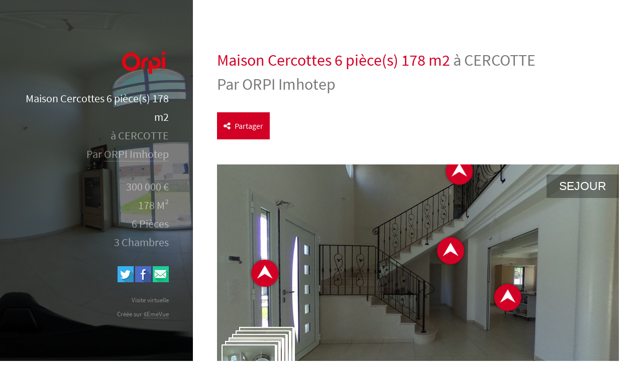

--- FILE ---
content_type: text/html; charset=UTF-8
request_url: https://6emevue.com/Visite/fiche/268/achat-maison-cercottes-6-piece(s)-178-m2
body_size: 4050
content:


<!DOCTYPE html>
<html lang="fr">
  <head>
  	<!-- Google Tag Manager -->
	<script>(function(w,d,s,l,i){w[l]=w[l]||[];w[l].push({'gtm.start':
	new Date().getTime(),event:'gtm.js'});var f=d.getElementsByTagName(s)[0],
	j=d.createElement(s),dl=l!='dataLayer'?'&l='+l:'';j.async=true;j.src=
	'https://www.googletagmanager.com/gtm.js?id='+i+dl;f.parentNode.insertBefore(j,f);
	})(window,document,'script','dataLayer','GTM-MTZS2D5');</script>
	<!-- End Google Tag Manager -->
    <meta charset="utf-8">

    <base href="/" >

    <meta http-equiv="X-UA-Compatible" content="IE=edge">
    <meta name="viewport" content="width=device-width, initial-scale=1">
    <!-- The above 3 meta tags *muts* come first in the head; any other head content must come *after* these tags -->
        <meta name="description" content="Maison Cercottes 6 pièce(s) 178 m2 à CERCOTTE. 178M² 6 pièces 3 chambres Cercotte, venez découvrir cette  maison de style , offrant de beaux et grands volumes et de très belles prestations">
    <meta name="author" content="6emeVue">
    <link rel="publisher" href="https://plus.google.com/u/1/115392074075910309938">

    <!-- Favicons (created with http://realfavicongenerator.net/)-->
<link rel="apple-touch-icon" sizes="180x180" href="Resources/img/favicon/apple-touch-icon.png">
<link rel="icon" type="image/png" href="Resources/img/favicon/favicon-32x32.png" sizes="32x32">
<link rel="icon" type="image/png" href="Resources/img/favicon/favicon-16x16.png" sizes="16x16">
<link rel="manifest" href="Resources/img/favicon/manifest.json">
<link rel="mask-icon" href="Resources/img/favicon/safari-pinned-tab.svg" color="#faaf40">
<meta name="theme-color" content="#faaf40">


<link rel="canonical" href="https://www.6emevue.com/Visite/fiche/268/achat-maison-cercottes-6-piece(s)-178-m2"  />




<!-- c'est la vignette pour les reseaux sociaux, lors du partage du lien -->
<meta property="og:image" content="https://6emevue.com/Panoramas/268-SEJOUR/hd.jpg">
<meta property="og:image:secure_url" content="https://6emevue.com/Panoramas/268-SEJOUR/hd.jpg">
<meta property="og:image:type" content="image/jpeg">
<meta property="og:image:width" content="1000">
<meta property="og:image:height" content="500">

<script>
	 (function(i,s,o,g,r,a,m){i['GoogleAnalyticsObject']=r;i[r]=i[r]||function(){
	 (i[r].q=i[r].q||[]).push(arguments)},i[r].l=1*new Date();a=s.createElement(o),
	 m=s.getElementsByTagName(o)[0];a.async=1;a.src=g;m.parentNode.insertBefore(a,m)
	 })(window,document,'script','https://www.google-analytics.com/analytics.js','ga');
	 ga('create', 'UA-88598830-1', 'auto');
	 	 ga('send', 'pageview');
</script>




    <title>CERCOTTE · Maison Cercottes 6 pièce(s) 178 m2 · ORPI Imhotep</title>

	

	<link rel="stylesheet" href="Resources/css/fiche_style.css">


  </head>

  <body>
	<!-- Google Tag Manager (noscript) -->
	<noscript><iframe src="https://www.googletagmanager.com/ns.html?id=GTM-MTZS2D5"
	height="0" width="0" style="display:none;visibility:hidden"></iframe></noscript>
	<!-- End Google Tag Manager (noscript) -->
	
		
		<div>
		<!-- Header -->
			<header id="header" style="background-image: url('Resources/img/overlay.png'), url('./Panoramas/268-SEJOUR/hd.jpg') !important;">
				<a href="https://www.orpi.com/imhotepsaran/" class="image avatar">
								<img width="56" src="./Logos/141627669641.png" alt="Logo ORPI Imhotep" />
								</a>
				<div class="asideDecription">
				<strong>Maison Cercottes 6 pièce(s) 178 m2</strong> <br>à CERCOTTE				</div>
				<div class="asideDecription">
				Par <a href="https://www.orpi.com/imhotepsaran/"
				onmouseover="this.style.color='#d20024';"
				onmouseout="this.style.color='';"
				>ORPI Imhotep</a>
				</div>
				<br>


								<div class="asideDecription">
				300 000 € 				</div>
				
								<div class="asideDecription">
				178 M²
				</div>
				
								<div class="asideDecription">
				6 Pièces				</div>
				
								<div class="asideDecription">
				3 Chambres				</div>
				



			</header>

		<!-- Main -->
			<div id="main">

				<!-- One -->
					<section id="one">
						<header class="major">
							<div>
								<h1>
									<span style="color:#d20024;">Maison Cercottes 6 pièce(s) 178 m2</span> 	à 									<span>CERCOTTE</span>
									<br/>
									Par ORPI Imhotep								</h1>
							</div>
						</header>

						
						
						<div id="partage" class="btn-pleinecran" style="background-color:#d20024;"><i class="fa fa-share-alt" aria-hidden="true"></i> Partager</div>
						<div id="liensPartage">
							<a target="_blank" title="Twitter" href="https://twitter.com/share?url=https://6emevue.com/Visite/fiche/268&text=Visitez virtuellement 'Maison Cercottes 6 pièce(s) 178 m2' par ORPI Imhotep&via=6EmeVue" rel="nofollow" onclick="javascript:window.open(this.href, '', 'menubar=no,toolbar=no,resizable=yes,scrollbars=yes,height=400,width=700');return false;"><img src="Resources/img/mail/twitter_icon.png" alt="Twitter" class="reseaux"/></a>
							<a target="_blank" title="Facebook" href="https://www.facebook.com/sharer.php?u=https://6emevue.com/Visite/fiche/268&t=Visitez virtuellement 'Maison Cercottes 6 pièce(s) 178 m2' par ORPI Imhotep" rel="nofollow" onclick="javascript:window.open(this.href, '', 'menubar=no,toolbar=no,resizable=yes,scrollbars=yes,height=500,width=700');return false;"><img src="Resources/img/mail/facebook_icon.png" alt="Facebook" class="reseaux"/></a>
							<a target="_blank" title="Envoyer par mail" href="mailto:?subject=Visitez virtuellement 'Maison Cercottes 6 pièce(s) 178 m2' par ORPI Imhotep&body=https://6emevue.com/Visite/fiche/268" rel="nofollow"><img src="Resources/img/mail/email_icon.png" alt="email" class="reseaux"/></a>
						</div>

						<!--<object width="770" height="450" style="border:none;" allowfullscreen data="Visite/iframe/268"></object>-->
						<div class="resizeAuto">
							<iframe allowfullscreen src="Visite/iframe/268"></iframe>
						</div>
						<i class="fa fa-eye" aria-hidden="true"></i> 1 613 vues

						<br><br>

												<h2>Description</h2>
						<p class="description">Cercotte, venez découvrir cette  maison de style , offrant de beaux et grands volumes et de très belles prestations. ( sol chauffant , marbre , fer forgé , corniches ,adoucisseur d'eau...)
D'une surface de 178 m² , composée d'un vaste séjour , cuisine moderne ,trois chambres ,une salle d'eau , une salle de bain, un garage et un sous sol total. 
</p>
						<br>
						
												
													<!--<h2>Étiquette énergie</h2>
							<div class="energy-class">
							  <div class="a"><b>&le; 50</b></div>
							  <div class="b"><b>51 à 90</b></div>
							  <div class="c"><b>91 à 150</b></div>
							  <div class="d"><b>151 à 230</b></div>
							  <div class="e"><b>231 à 330</b></div>
							  <div class="f"><b>331 à 450</b></div>
							  <div class="g"><b>&gt; 450</b></div>
							  <span title="Classe énergétique du logement : A" class="a"><b>0 <p>Kwh/m².an</p></b></span>
							</div>
							<br>-->
						
						
												<h2>Localisation</h2>
						<div class="resizeAuto">
							<div id="map-canvas-fiche"></div>
						</div>

						



						<br>
						<h2 id="contact">Contacter l'agence</h2>
						<p>Vous désirez en savoir plus ?</p>
						<div class="row">
							<div class="8u 12u$(small)">
								<form method="post" action="/Visite/fiche/268/achat-maison-cercottes-6-piece(s)-178-m2">
									<div class="row uniform 50%">
										<div class="6u 12u$(xsmall)"><input type="text" name="name" id="name" placeholder="Nom" required/></div>
										<div class="6u$ 12u$(xsmall)"><input type="text" name="tel" id="tel" placeholder="Téléphone" required/></div>
										<div class="12u$ 12u$(xsmall)"><input type="email" name="email" id="email" placeholder="Mail" required/></div>
										<div class="12u$"><textarea name="message" id="message" placeholder="Message" rows="4" required></textarea></div>
									</div>
									<br>
									<ul class="actions">
										<li><input type="submit" value="Envoyer"
										onmouseover="this.style.color='#d20024';this.style.borderColor='#d20024';"
										onmouseout="this.style.color='';this.style.borderColor='';"
										/></li>
									</ul>
								</form>
							</div>
							<div class="4u$ 12u$(small)">
								<ul class="labeled-icons">
									<li>
										<h3 class="icon fa-home"><span class="label">Adresse</span></h3>
										210 rue du Bourg , 45770 Saran									</li>
									<li>
										<h3 class="icon fa-envelope-o"><span class="label">Email</span></h3>
										<a href="mailto:imhotepsaran@orpi.com"
										onmouseover="this.style.color='#d20024';"
										onmouseout="this.style.color='';"
										>imhotepsaran@orpi.com</a>
									</li>
									<li>
										<h3 class="icon fa-mobile"><span class="label">Téléphone</span></h3>
										02 38 42 28 60 									</li>
								</ul>
							</div>
						</div>

						<br><br>
						<h4>Création de visites virtuelles immobilières sur <a href="https://6emevue.com/" onmouseover="this.style.color='#d20024';" onmouseout="this.style.color='';">6EmeVue</h4>

					</section>



			</div>
		</div>
		<!-- Footer -->
			<footer id="footer">
				<ul class="icons">
					<li>
						<div>
							<a target="_blank" title="Twitter" href="https://twitter.com/share?url=https://6emevue.com/Visite/fiche/268&text=Visitez virtuellement 'Maison Cercottes 6 pièce(s) 178 m2' par ORPI Imhotep&via=6EmeVue" rel="nofollow" onclick="javascript:window.open(this.href, '', 'menubar=no,toolbar=no,resizable=yes,scrollbars=yes,height=400,width=700');return false;"><img src="Resources/img/mail/twitter_icon.png" alt="Twitter" class="reseaux"/></a>
							<a target="_blank" title="Facebook" href="https://www.facebook.com/sharer.php?u=https://6emevue.com/Visite/fiche/268&t=Visitez virtuellement 'Maison Cercottes 6 pièce(s) 178 m2' par ORPI Imhotep" rel="nofollow" onclick="javascript:window.open(this.href, '', 'menubar=no,toolbar=no,resizable=yes,scrollbars=yes,height=500,width=700');return false;"><img src="Resources/img/mail/facebook_icon.png" alt="Facebook" class="reseaux"/></a>
							<a target="_blank" title="Envoyer par mail" href="mailto:?subject=Visitez virtuellement 'Maison Cercottes 6 pièce(s) 178 m2' par ORPI Imhotep&body=https://6emevue.com/Visite/fiche/268" rel="nofollow"><img src="Resources/img/mail/email_icon.png" alt="email" class="reseaux"/></a>
						</div>
					</li>
				</ul>
				<ul class="copyright">
					<li>Visite virtuelle</li>
					<li>Créée sur <a href="https://6emevue.com/"
					onmouseover="this.style.color='#d20024';"
					onmouseout="this.style.color='';"
					>6EmeVue</a></li>
				</ul>
			</footer>



	<script type="text/javascript">
		var positionBien = '47.9856,1.88279';
		var rayonCercle = parseInt(400);
	</script>
  <script src="Resources_vitrine/jquery/jquery.min.js"></script>

						<script>
						$( "#liensPartage" ).hide();
						$( "#partage" ).click(function() {
							if($( "#liensPartage" ).is(":visible")){
							  $( "#liensPartage" ).fadeOut( "slow", function() {
								// Animation complete.
							  });
							}
							if($( "#liensPartage" ).is(":hidden")){
							  $( "#liensPartage" ).fadeIn( "slow", function() {
								// Animation complete.
							  });
							}
						});
						</script>
	
	<!-- import google map API js -->
	<script src="https://maps.googleapis.com/maps/api/js?key=AIzaSyAXDMkM4cWdngRVsU_C30eO-s9AzvjZh2s"
    async defer></script>
	
    <!-- import du script javascript correspondant à l'action courante -->
	<script src="Views/Visite/fiche.js"></script>	

	<script type="application/ld+json">
		{
		  "@context": "http://schema.org/",
		  "@type": "Product",
		  "name": "Maison Cercottes 6 pièce(s) 178 m2",
		  "image": "https://www.6emevue.com/Panoramas/268-SEJOUR/hd.jpg",
		  "description": "Cercotte, venez découvrir cette  maison de style , offrant de beaux et grands volumes et de très belles prestations. ( sol chauffant , marbre , fer forgé , corniches ,adoucisseur d'eau...)
D'une surface de 178 m² , composée d'un vaste séjour , cuisine moderne ,trois chambres ,une salle d'eau , une salle de bain, un garage et un sous sol total. 
",
		  "brand": {
			"@type": "Thing",
			"name": "ORPI Imhotep"
		  },
		  "offers": {
			"@type": "Offer",
			"priceCurrency": "EUR",
			"price": "300000",
			"availableAtOrFrom": {
				"@type": "Place",
				"address": {
					"@type": "PostalAddress",
					"addressLocality": "CERCOTTE",
					"streetAddress": "",
					"addressCountry": {
						"@type": "Country",
						"name": "France"
					}
				}
			},
			"category": {
			"@type": "Accommodation",
			"name": "Maison Cercottes 6 pièce(s) 178 m2",
			/*"numberOfRooms": {
				"@type": "QuantitativeValue",
				"name": "6"
			  },*/
			"floorSize": {
				"@type": "QuantitativeValue",
				"name": "178"
			  }
		  },
			"availability": "http://schema.org/InStock",
			"seller": {
			  "@type": "RealEstateAgent",
			  "name": "ORPI Imhotep",
			  "image": "https://www.6emevue.com/Logos/141627669641.png",
			  "priceRange": "€€€",
			  "address": {
				"@type": "PostalAddress",
				"streetAddress": "210 rue du Bourg , 45770 Saran",
				"email": "imhotepsaran@orpi.com",
				"telephone": "0238422860",
				"addressCountry": {
					"@type": "Country",
					"name": "France"
				}
			  }
			}
		  }
		}
	</script>
  </body>
</html>


--- FILE ---
content_type: text/html; charset=UTF-8
request_url: https://6emevue.com/Visite/iframe/268
body_size: 2445
content:

<!DOCTYPE html>
<html lang="fr">
  <head>
  	<!-- Google Tag Manager -->
	<script>(function(w,d,s,l,i){w[l]=w[l]||[];w[l].push({'gtm.start':
	new Date().getTime(),event:'gtm.js'});var f=d.getElementsByTagName(s)[0],
	j=d.createElement(s),dl=l!='dataLayer'?'&l='+l:'';j.async=true;j.src=
	'https://www.googletagmanager.com/gtm.js?id='+i+dl;f.parentNode.insertBefore(j,f);
	})(window,document,'script','dataLayer','GTM-MTZS2D5');</script>
	<!-- End Google Tag Manager -->
    <meta charset="utf-8">
    <base href="/" >
    <meta http-equiv="X-UA-Compatible" content="IE=edge">
    <meta name="viewport" content="width=device-width, initial-scale=1">
    <!-- The above 3 meta tags *must* come first in the head; any other head content must come *after* these tags -->
        <meta name="description" content="Visite plein écran : Maison Cercottes 6 pièce(s) 178 m2 à CERCOTTE. 178M² 6 pièces 3 chambres Cercotte, venez découvrir cette  maison de style , offrant de beaux et grands volumes et de très belles prestations">
    <meta name="author" content="6emeVue">
    <link rel="publisher" href="https://plus.google.com/u/1/115392074075910309938">

    <!-- Favicons (created with http://realfavicongenerator.net/)-->
<link rel="apple-touch-icon" sizes="180x180" href="Resources/img/favicon/apple-touch-icon.png">
<link rel="icon" type="image/png" href="Resources/img/favicon/favicon-32x32.png" sizes="32x32">
<link rel="icon" type="image/png" href="Resources/img/favicon/favicon-16x16.png" sizes="16x16">
<link rel="manifest" href="Resources/img/favicon/manifest.json">
<link rel="mask-icon" href="Resources/img/favicon/safari-pinned-tab.svg" color="#faaf40">
<meta name="theme-color" content="#faaf40">

<link rel="canonical" href="https://www.6emevue.com/Visite/iframe/268/achat-maison-cercottes-6-piece(s)-178-m2"  />

    <title>Maison Cercottes 6 pièce(s) 178 m2 visite virtuelle plein écran</title>

	
	<!-- bootstrap CSS -->
	<link rel="stylesheet" href="Resources/css/bootstrap-iframe.css">
	
	<!-- font-awesome.min CSS for fonts and icons fonts from awesomefonts-->
	<link rel="stylesheet" href="Resources/css/font-awesome.min.css">

    <!-- IE10 viewport hack for Surface/desktop Windows 8 bug -->
    <link rel="stylesheet" href="Resources/css/ie10-viewport-bug-workaround.css">

    <!-- HTML5 shim and Respond.js for IE8 support of HTML5 elements and media queries -->
    <!--[if lt IE 9]>
      <script src="https://oss.maxcdn.com/html5shiv/3.7.2/html5shiv.min.js"></script>
      <script src="https://oss.maxcdn.com/respond/1.4.2/respond.min.js"></script>
    <![endif]-->
	
	<!-- pannellum css -->
    <link rel="stylesheet" href="Resources/css/pannellum.css"/>
	
    <!-- Custom css files
    ================================================== -->
    <!-- General Style -->
	<link rel="stylesheet" href="Resources/css/style-iframe.css">





	<!-- c'est la vignette pour les reseaux sociaux, lors du partage du lien -->
	<meta property="og:image" content="https://6emevue.com/Panoramas/268-SEJOUR/hd.jpg">
	<meta property="og:image:secure_url" content="https://6emevue.com/Panoramas/268-SEJOUR/hd.jpg">
	<meta property="og:image:type" content="image/jpeg">
	<meta property="og:image:width" content="1000">
	<meta property="og:image:height" content="500">





<script>
	 (function(i,s,o,g,r,a,m){i['GoogleAnalyticsObject']=r;i[r]=i[r]||function(){
	 (i[r].q=i[r].q||[]).push(arguments)},i[r].l=1*new Date();a=s.createElement(o),
	 m=s.getElementsByTagName(o)[0];a.async=1;a.src=g;m.parentNode.insertBefore(a,m)
	 })(window,document,'script','https://www.google-analytics.com/analytics.js','ga');
	 ga('create', 'UA-88598830-1', 'auto');
	 	 ga('send', 'pageview');
</script>



<style type="text/css">

.bounce_deplacement:after { 
    content: ""; 
    position: absolute;
    left: 0px;
    bottom: -10px;
    width: 0;
    height: 0; 
    
    border-top: 20px solid #d20024; 
    border-left: 20px solid transparent;
    border-right: 20px solid transparent; 
    z-index:-10;

 }

</style>




  </head>

  <body>
	<!-- Google Tag Manager (noscript) -->
	<noscript><iframe src="https://www.googletagmanager.com/ns.html?id=GTM-MTZS2D5"
	height="0" width="0" style="display:none;visibility:hidden"></iframe></noscript>
	<!-- End Google Tag Manager (noscript) -->
	
	
<script type="text/javascript">
var positionBien = '47.9856,1.88279';
var rayonCercle = parseInt(400);
var couleur_theme='#d20024';
var nom_site='6EmeVue';
var lien_site='https://6emevue.com/';

//sert a donner le lien de limage pour la vignette des boutons deplacements
var liste_sceneId_lien = [];
var liste_sceneId_extension = [];

//sert de liste de scene pour defiler les scenes automatiquement dans le mode vitrine
var liste_sceneId = [];
</script>
<style media="screen">
	body { height: 101%; overflow: hidden; }
</style>
			<script src="krpano/krpano.js"></script>

			<div id="pano" style="width:100%; height:100%;"></div>

			
			<script>
			  embedpano({swf:"krpano/krpano.swf", xml:"Panoramas/krpano-268/krpano.xml?1768952942", target:"pano"});
			</script>
	
  
	
	
	
    <!-- JavaScript files
    ================================================== -->
    <!-- Placed at the end of the document so the pages load faster -->
    <script src="Resources/js/jquery.min.js"></script>
	<script src="Resources/js/bootstrap.min.js"></script>
	
    <!-- IE10 viewport hack for Surface/desktop Windows 8 bug -->
    <script src="Resources/js/ie10-viewport-bug-workaround.js"></script>
	
	<!-- import core pannellum js -->
    <script src="Resources/test/libpannellum.js"></script>	
    <script src="Resources/test/pannellum.js"></script>	

	<!-- import screenfull.min.js -->	
	<script src="Resources/js/screenfull.min.js"></script>	

	<!-- import google map API js -->
	<script src="https://maps.googleapis.com/maps/api/js?key=AIzaSyAXDMkM4cWdngRVsU_C30eO-s9AzvjZh2s"
    async defer></script>	
	
    <!-- import du script javascript correspondant à l'action courante -->
	<script src="Views/Visite/new_iframe.js"></script>


  </body>
</html>


--- FILE ---
content_type: text/css
request_url: https://6emevue.com/Resources/css/fiche_style.css
body_size: 8562
content:
@import url("font-awesome.min.css");
@import url("font-source-sans-pro.css");





#footer .icons a{
	    border-bottom: dotted 0px !important;
}





/*
	Strata by HTML5 UP
	html5up.net | @n33co
	Free for personal and commercial use under the CCA 3.0 license (html5up.net/license)
*/

/* Reset */

	html, body, div, span, applet, object, iframe, h1, h2, h3, h4, h5, h6, p, blockquote, pre, a, abbr, acronym, address, big, cite, code, del, dfn, em, img, ins, kbd, q, s, samp, small, strike, strong, sub, sup, tt, var, b, u, i, center, dl, dt, dd, ol, ul, li, fieldset, form, label, legend, table, caption, tbody, tfoot, thead, tr, th, td, article, aside, canvas, details, embed, figure, figcaption, footer, header, hgroup, menu, nav, output, ruby, section, summary, time, mark, audio, video {
		margin: 0;
		padding: 0;
		border: 0;
		font-size: 100%;
		font: inherit;
		vertical-align: baseline;
	}

	article, aside, details, figcaption, figure, footer, header, hgroup, menu, nav, section {
		display: block;
	}

	body {
		line-height: 1;
	}

	ol, ul {
		list-style: none;
	}

	blockquote, q {
		quotes: none;
	}

	blockquote:before, blockquote:after, q:before, q:after {
		content: '';
		content: none;
	}

	table {
		border-collapse: collapse;
		border-spacing: 0;
	}

	body {
		-webkit-text-size-adjust: none;
	}

/* Box Model */

	*, *:before, *:after {
		-moz-box-sizing: border-box;
		-webkit-box-sizing: border-box;
		box-sizing: border-box;
	}

/* Containers */

	.container {
		margin-left: auto;
		margin-right: auto;
	}

	.container.\31 25\25 {
		width: 100%;
		max-width: 1200px;
		min-width: 960px;
	}

	.container.\37 5\25 {
		width: 720px;
	}

	.container.\35 0\25 {
		width: 480px;
	}

	.container.\32 5\25 {
		width: 240px;
	}

	.container {
		width: 960px;
	}

	@media screen and (max-width: 1800px) {

		.container.\31 25\25 {
			width: 100%;
			max-width: 1200px;
			min-width: 960px;
		}

		.container.\37 5\25 {
			width: 720px;
		}

		.container.\35 0\25 {
			width: 480px;
		}

		.container.\32 5\25 {
			width: 240px;
		}

		.container {
			width: 960px;
		}

	}

	@media screen and (max-width: 1280px) {

		.container.\31 25\25 {
			width: 100%;
			max-width: 1200px;
			min-width: 960px;
		}

		.container.\37 5\25 {
			width: 720px;
		}

		.container.\35 0\25 {
			width: 480px;
		}

		.container.\32 5\25 {
			width: 240px;
		}

		.container {
			width: 960px;
		}

	}

	@media screen and (max-width: 980px) {

		.container.\31 25\25 {
			width: 100%;
			max-width: 1200px;
			min-width: 960px;
		}

		.container.\37 5\25 {
			width: 720px;
		}

		.container.\35 0\25 {
			width: 480px;
		}

		.container.\32 5\25 {
			width: 240px;
		}

		.container {
			width: 960px;
		}

	}

	@media screen and (max-width: 736px) {

		.container.\31 25\25 {
			width: 100%;
			max-width: 1200px;
			min-width: 960px;
		}

		.container.\37 5\25 {
			width: 720px;
		}

		.container.\35 0\25 {
			width: 480px;
		}

		.container.\32 5\25 {
			width: 240px;
		}

		.container {
			width: 960px;
		}

	}

	@media screen and (max-width: 480px) {

		.container.\31 25\25 {
			width: 100%;
			max-width: 1200px;
			min-width: 960px;
		}

		.container.\37 5\25 {
			width: 720px;
		}

		.container.\35 0\25 {
			width: 480px;
		}

		.container.\32 5\25 {
			width: 240px;
		}

		.container {
			width: 960px;
		}

	}

/* Grid */

	.row {
		border-bottom: solid 1px transparent;
		-moz-box-sizing: border-box;
		-webkit-box-sizing: border-box;
		box-sizing: border-box;
	}

	.row > * {
		float: left;
		-moz-box-sizing: border-box;
		-webkit-box-sizing: border-box;
		box-sizing: border-box;
	}

	.row:after, .row:before {
		content: '';
		display: block;
		clear: both;
		height: 0;
	}

	.row.uniform > * > :first-child {
		margin-top: 0;
	}

	.row.uniform > * > :last-child {
		margin-bottom: 0;
	}

	.row.\30 \25 > * {
		padding: 0 0 0 0em;
	}

	.row.\30 \25 {
		margin: 0 0 -1px 0em;
	}

	.row.uniform.\30 \25 > * {
		padding: 0em 0 0 0em;
	}

	.row.uniform.\30 \25 {
		margin: 0em 0 -1px 0em;
	}

	.row > * {
		padding: 0 0 0 2.5em;
	}

	.row {
		margin: 0 0 -1px -2.5em;
	}

	.row.uniform > * {
		padding: 2.5em 0 0 2.5em;
	}

	.row.uniform {
		margin: -2.5em 0 -1px -2.5em;
	}

	.row.\32 00\25 > * {
		padding: 0 0 0 5em;
	}

	.row.\32 00\25 {
		margin: 0 0 -1px -5em;
	}

	.row.uniform.\32 00\25 > * {
		padding: 5em 0 0 5em;
	}

	.row.uniform.\32 00\25 {
		margin: -5em 0 -1px -5em;
	}

	.row.\31 50\25 > * {
		padding: 0 0 0 3.75em;
	}

	.row.\31 50\25 {
		margin: 0 0 -1px -3.75em;
	}

	.row.uniform.\31 50\25 > * {
		padding: 3.75em 0 0 3.75em;
	}

	.row.uniform.\31 50\25 {
		margin: -3.75em 0 -1px -3.75em;
	}

	.row.\35 0\25 > * {
		padding: 0 0 0 1.25em;
	}

	.row.\35 0\25 {
		margin: 0 0 -1px -1.25em;
	}

	.row.uniform.\35 0\25 > * {
		padding: 1.25em 0 0 1.25em;
	}

	.row.uniform.\35 0\25 {
		margin: -1.25em 0 -1px -1.25em;
	}

	.row.\32 5\25 > * {
		padding: 0 0 0 0.625em;
	}

	.row.\32 5\25 {
		margin: 0 0 -1px -0.625em;
	}

	.row.uniform.\32 5\25 > * {
		padding: 0.625em 0 0 0.625em;
	}

	.row.uniform.\32 5\25 {
		margin: -0.625em 0 -1px -0.625em;
	}

	.\31 2u, .\31 2u\24 {
		width: 100%;
		clear: none;
		margin-left: 0;
	}

	.\31 1u, .\31 1u\24 {
		width: 91.6666666667%;
		clear: none;
		margin-left: 0;
	}

	.\31 0u, .\31 0u\24 {
		width: 83.3333333333%;
		clear: none;
		margin-left: 0;
	}

	.\39 u, .\39 u\24 {
		width: 75%;
		clear: none;
		margin-left: 0;
	}

	.\38 u, .\38 u\24 {
		width: 66.6666666667%;
		clear: none;
		margin-left: 0;
	}

	.\37 u, .\37 u\24 {
		width: 58.3333333333%;
		clear: none;
		margin-left: 0;
	}

	.\36 u, .\36 u\24 {
		width: 50%;
		clear: none;
		margin-left: 0;
	}

	.\35 u, .\35 u\24 {
		width: 41.6666666667%;
		clear: none;
		margin-left: 0;
	}

	.\34 u, .\34 u\24 {
		width: 33.3333333333%;
		clear: none;
		margin-left: 0;
	}

	.\33 u, .\33 u\24 {
		width: 25%;
		clear: none;
		margin-left: 0;
	}

	.\32 u, .\32 u\24 {
		width: 16.6666666667%;
		clear: none;
		margin-left: 0;
	}

	.\31 u, .\31 u\24 {
		width: 8.3333333333%;
		clear: none;
		margin-left: 0;
	}

	.\31 2u\24 + *,
	.\31 1u\24 + *,
	.\31 0u\24 + *,
	.\39 u\24 + *,
	.\38 u\24 + *,
	.\37 u\24 + *,
	.\36 u\24 + *,
	.\35 u\24 + *,
	.\34 u\24 + *,
	.\33 u\24 + *,
	.\32 u\24 + *,
	.\31 u\24 + * {
		clear: left;
	}

	.\-11u {
		margin-left: 91.66667%;
	}

	.\-10u {
		margin-left: 83.33333%;
	}

	.\-9u {
		margin-left: 75%;
	}

	.\-8u {
		margin-left: 66.66667%;
	}

	.\-7u {
		margin-left: 58.33333%;
	}

	.\-6u {
		margin-left: 50%;
	}

	.\-5u {
		margin-left: 41.66667%;
	}

	.\-4u {
		margin-left: 33.33333%;
	}

	.\-3u {
		margin-left: 25%;
	}

	.\-2u {
		margin-left: 16.66667%;
	}

	.\-1u {
		margin-left: 8.33333%;
	}

	@media screen and (max-width: 1800px) {

		.row > * {
			padding: 0 0 0 2.5em;
		}

		.row {
			margin: 0 0 -1px -2.5em;
		}

		.row.uniform > * {
			padding: 2.5em 0 0 2.5em;
		}

		.row.uniform {
			margin: -2.5em 0 -1px -2.5em;
		}

		.row.\32 00\25 > * {
			padding: 0 0 0 5em;
		}

		.row.\32 00\25 {
			margin: 0 0 -1px -5em;
		}

		.row.uniform.\32 00\25 > * {
			padding: 5em 0 0 5em;
		}

		.row.uniform.\32 00\25 {
			margin: -5em 0 -1px -5em;
		}

		.row.\31 50\25 > * {
			padding: 0 0 0 3.75em;
		}

		.row.\31 50\25 {
			margin: 0 0 -1px -3.75em;
		}

		.row.uniform.\31 50\25 > * {
			padding: 3.75em 0 0 3.75em;
		}

		.row.uniform.\31 50\25 {
			margin: -3.75em 0 -1px -3.75em;
		}

		.row.\35 0\25 > * {
			padding: 0 0 0 1.25em;
		}

		.row.\35 0\25 {
			margin: 0 0 -1px -1.25em;
		}

		.row.uniform.\35 0\25 > * {
			padding: 1.25em 0 0 1.25em;
		}

		.row.uniform.\35 0\25 {
			margin: -1.25em 0 -1px -1.25em;
		}

		.row.\32 5\25 > * {
			padding: 0 0 0 0.625em;
		}

		.row.\32 5\25 {
			margin: 0 0 -1px -0.625em;
		}

		.row.uniform.\32 5\25 > * {
			padding: 0.625em 0 0 0.625em;
		}

		.row.uniform.\32 5\25 {
			margin: -0.625em 0 -1px -0.625em;
		}

		.\31 2u\28xlarge\29, .\31 2u\24\28xlarge\29 {
			width: 100%;
			clear: none;
			margin-left: 0;
		}

		.\31 1u\28xlarge\29, .\31 1u\24\28xlarge\29 {
			width: 91.6666666667%;
			clear: none;
			margin-left: 0;
		}

		.\31 0u\28xlarge\29, .\31 0u\24\28xlarge\29 {
			width: 83.3333333333%;
			clear: none;
			margin-left: 0;
		}

		.\39 u\28xlarge\29, .\39 u\24\28xlarge\29 {
			width: 75%;
			clear: none;
			margin-left: 0;
		}

		.\38 u\28xlarge\29, .\38 u\24\28xlarge\29 {
			width: 66.6666666667%;
			clear: none;
			margin-left: 0;
		}

		.\37 u\28xlarge\29, .\37 u\24\28xlarge\29 {
			width: 58.3333333333%;
			clear: none;
			margin-left: 0;
		}

		.\36 u\28xlarge\29, .\36 u\24\28xlarge\29 {
			width: 50%;
			clear: none;
			margin-left: 0;
		}

		.\35 u\28xlarge\29, .\35 u\24\28xlarge\29 {
			width: 41.6666666667%;
			clear: none;
			margin-left: 0;
		}

		.\34 u\28xlarge\29, .\34 u\24\28xlarge\29 {
			width: 33.3333333333%;
			clear: none;
			margin-left: 0;
		}

		.\33 u\28xlarge\29, .\33 u\24\28xlarge\29 {
			width: 25%;
			clear: none;
			margin-left: 0;
		}

		.\32 u\28xlarge\29, .\32 u\24\28xlarge\29 {
			width: 16.6666666667%;
			clear: none;
			margin-left: 0;
		}

		.\31 u\28xlarge\29, .\31 u\24\28xlarge\29 {
			width: 8.3333333333%;
			clear: none;
			margin-left: 0;
		}

		.\31 2u\24\28xlarge\29 + *,
		.\31 1u\24\28xlarge\29 + *,
		.\31 0u\24\28xlarge\29 + *,
		.\39 u\24\28xlarge\29 + *,
		.\38 u\24\28xlarge\29 + *,
		.\37 u\24\28xlarge\29 + *,
		.\36 u\24\28xlarge\29 + *,
		.\35 u\24\28xlarge\29 + *,
		.\34 u\24\28xlarge\29 + *,
		.\33 u\24\28xlarge\29 + *,
		.\32 u\24\28xlarge\29 + *,
		.\31 u\24\28xlarge\29 + * {
			clear: left;
		}

		.\-11u\28xlarge\29 {
			margin-left: 91.66667%;
		}

		.\-10u\28xlarge\29 {
			margin-left: 83.33333%;
		}

		.\-9u\28xlarge\29 {
			margin-left: 75%;
		}

		.\-8u\28xlarge\29 {
			margin-left: 66.66667%;
		}

		.\-7u\28xlarge\29 {
			margin-left: 58.33333%;
		}

		.\-6u\28xlarge\29 {
			margin-left: 50%;
		}

		.\-5u\28xlarge\29 {
			margin-left: 41.66667%;
		}

		.\-4u\28xlarge\29 {
			margin-left: 33.33333%;
		}

		.\-3u\28xlarge\29 {
			margin-left: 25%;
		}

		.\-2u\28xlarge\29 {
			margin-left: 16.66667%;
		}

		.\-1u\28xlarge\29 {
			margin-left: 8.33333%;
		}

	}

	@media screen and (max-width: 1280px) {

		.row > * {
			padding: 0 0 0 2em;
		}

		.row {
			margin: 0 0 -1px -2em;
		}

		.row.uniform > * {
			padding: 2em 0 0 2em;
		}

		.row.uniform {
			margin: -2em 0 -1px -2em;
		}

		.row.\32 00\25 > * {
			padding: 0 0 0 4em;
		}

		.row.\32 00\25 {
			margin: 0 0 -1px -4em;
		}

		.row.uniform.\32 00\25 > * {
			padding: 4em 0 0 4em;
		}

		.row.uniform.\32 00\25 {
			margin: -4em 0 -1px -4em;
		}

		.row.\31 50\25 > * {
			padding: 0 0 0 3em;
		}

		.row.\31 50\25 {
			margin: 0 0 -1px -3em;
		}

		.row.uniform.\31 50\25 > * {
			padding: 3em 0 0 3em;
		}

		.row.uniform.\31 50\25 {
			margin: -3em 0 -1px -3em;
		}

		.row.\35 0\25 > * {
			padding: 0 0 0 1em;
		}

		.row.\35 0\25 {
			margin: 0 0 -1px -1em;
		}

		.row.uniform.\35 0\25 > * {
			padding: 1em 0 0 1em;
		}

		.row.uniform.\35 0\25 {
			margin: -1em 0 -1px -1em;
		}

		.row.\32 5\25 > * {
			padding: 0 0 0 0.5em;
		}

		.row.\32 5\25 {
			margin: 0 0 -1px -0.5em;
		}

		.row.uniform.\32 5\25 > * {
			padding: 0.5em 0 0 0.5em;
		}

		.row.uniform.\32 5\25 {
			margin: -0.5em 0 -1px -0.5em;
		}

		.\31 2u\28large\29, .\31 2u\24\28large\29 {
			width: 100%;
			clear: none;
			margin-left: 0;
		}

		.\31 1u\28large\29, .\31 1u\24\28large\29 {
			width: 91.6666666667%;
			clear: none;
			margin-left: 0;
		}

		.\31 0u\28large\29, .\31 0u\24\28large\29 {
			width: 83.3333333333%;
			clear: none;
			margin-left: 0;
		}

		.\39 u\28large\29, .\39 u\24\28large\29 {
			width: 75%;
			clear: none;
			margin-left: 0;
		}

		.\38 u\28large\29, .\38 u\24\28large\29 {
			width: 66.6666666667%;
			clear: none;
			margin-left: 0;
		}

		.\37 u\28large\29, .\37 u\24\28large\29 {
			width: 58.3333333333%;
			clear: none;
			margin-left: 0;
		}

		.\36 u\28large\29, .\36 u\24\28large\29 {
			width: 50%;
			clear: none;
			margin-left: 0;
		}

		.\35 u\28large\29, .\35 u\24\28large\29 {
			width: 41.6666666667%;
			clear: none;
			margin-left: 0;
		}

		.\34 u\28large\29, .\34 u\24\28large\29 {
			width: 33.3333333333%;
			clear: none;
			margin-left: 0;
		}

		.\33 u\28large\29, .\33 u\24\28large\29 {
			width: 25%;
			clear: none;
			margin-left: 0;
		}

		.\32 u\28large\29, .\32 u\24\28large\29 {
			width: 16.6666666667%;
			clear: none;
			margin-left: 0;
		}

		.\31 u\28large\29, .\31 u\24\28large\29 {
			width: 8.3333333333%;
			clear: none;
			margin-left: 0;
		}

		.\31 2u\24\28large\29 + *,
		.\31 1u\24\28large\29 + *,
		.\31 0u\24\28large\29 + *,
		.\39 u\24\28large\29 + *,
		.\38 u\24\28large\29 + *,
		.\37 u\24\28large\29 + *,
		.\36 u\24\28large\29 + *,
		.\35 u\24\28large\29 + *,
		.\34 u\24\28large\29 + *,
		.\33 u\24\28large\29 + *,
		.\32 u\24\28large\29 + *,
		.\31 u\24\28large\29 + * {
			clear: left;
		}

		.\-11u\28large\29 {
			margin-left: 91.66667%;
		}

		.\-10u\28large\29 {
			margin-left: 83.33333%;
		}

		.\-9u\28large\29 {
			margin-left: 75%;
		}

		.\-8u\28large\29 {
			margin-left: 66.66667%;
		}

		.\-7u\28large\29 {
			margin-left: 58.33333%;
		}

		.\-6u\28large\29 {
			margin-left: 50%;
		}

		.\-5u\28large\29 {
			margin-left: 41.66667%;
		}

		.\-4u\28large\29 {
			margin-left: 33.33333%;
		}

		.\-3u\28large\29 {
			margin-left: 25%;
		}

		.\-2u\28large\29 {
			margin-left: 16.66667%;
		}

		.\-1u\28large\29 {
			margin-left: 8.33333%;
		}

	}

	@media screen and (max-width: 980px) {

		.row > * {
			padding: 0 0 0 2em;
		}

		.row {
			margin: 0 0 -1px -2em;
		}

		.row.uniform > * {
			padding: 2em 0 0 2em;
		}

		.row.uniform {
			margin: -2em 0 -1px -2em;
		}

		.row.\32 00\25 > * {
			padding: 0 0 0 4em;
		}

		.row.\32 00\25 {
			margin: 0 0 -1px -4em;
		}

		.row.uniform.\32 00\25 > * {
			padding: 4em 0 0 4em;
		}

		.row.uniform.\32 00\25 {
			margin: -4em 0 -1px -4em;
		}

		.row.\31 50\25 > * {
			padding: 0 0 0 3em;
		}

		.row.\31 50\25 {
			margin: 0 0 -1px -3em;
		}

		.row.uniform.\31 50\25 > * {
			padding: 3em 0 0 3em;
		}

		.row.uniform.\31 50\25 {
			margin: -3em 0 -1px -3em;
		}

		.row.\35 0\25 > * {
			padding: 0 0 0 1em;
		}

		.row.\35 0\25 {
			margin: 0 0 -1px -1em;
		}

		.row.uniform.\35 0\25 > * {
			padding: 1em 0 0 1em;
		}

		.row.uniform.\35 0\25 {
			margin: -1em 0 -1px -1em;
		}

		.row.\32 5\25 > * {
			padding: 0 0 0 0.5em;
		}

		.row.\32 5\25 {
			margin: 0 0 -1px -0.5em;
		}

		.row.uniform.\32 5\25 > * {
			padding: 0.5em 0 0 0.5em;
		}

		.row.uniform.\32 5\25 {
			margin: -0.5em 0 -1px -0.5em;
		}

		.\31 2u\28medium\29, .\31 2u\24\28medium\29 {
			width: 100%;
			clear: none;
			margin-left: 0;
		}

		.\31 1u\28medium\29, .\31 1u\24\28medium\29 {
			width: 91.6666666667%;
			clear: none;
			margin-left: 0;
		}

		.\31 0u\28medium\29, .\31 0u\24\28medium\29 {
			width: 83.3333333333%;
			clear: none;
			margin-left: 0;
		}

		.\39 u\28medium\29, .\39 u\24\28medium\29 {
			width: 75%;
			clear: none;
			margin-left: 0;
		}

		.\38 u\28medium\29, .\38 u\24\28medium\29 {
			width: 66.6666666667%;
			clear: none;
			margin-left: 0;
		}

		.\37 u\28medium\29, .\37 u\24\28medium\29 {
			width: 58.3333333333%;
			clear: none;
			margin-left: 0;
		}

		.\36 u\28medium\29, .\36 u\24\28medium\29 {
			width: 50%;
			clear: none;
			margin-left: 0;
		}

		.\35 u\28medium\29, .\35 u\24\28medium\29 {
			width: 41.6666666667%;
			clear: none;
			margin-left: 0;
		}

		.\34 u\28medium\29, .\34 u\24\28medium\29 {
			width: 33.3333333333%;
			clear: none;
			margin-left: 0;
		}

		.\33 u\28medium\29, .\33 u\24\28medium\29 {
			width: 25%;
			clear: none;
			margin-left: 0;
		}

		.\32 u\28medium\29, .\32 u\24\28medium\29 {
			width: 16.6666666667%;
			clear: none;
			margin-left: 0;
		}

		.\31 u\28medium\29, .\31 u\24\28medium\29 {
			width: 8.3333333333%;
			clear: none;
			margin-left: 0;
		}

		.\31 2u\24\28medium\29 + *,
		.\31 1u\24\28medium\29 + *,
		.\31 0u\24\28medium\29 + *,
		.\39 u\24\28medium\29 + *,
		.\38 u\24\28medium\29 + *,
		.\37 u\24\28medium\29 + *,
		.\36 u\24\28medium\29 + *,
		.\35 u\24\28medium\29 + *,
		.\34 u\24\28medium\29 + *,
		.\33 u\24\28medium\29 + *,
		.\32 u\24\28medium\29 + *,
		.\31 u\24\28medium\29 + * {
			clear: left;
		}

		.\-11u\28medium\29 {
			margin-left: 91.66667%;
		}

		.\-10u\28medium\29 {
			margin-left: 83.33333%;
		}

		.\-9u\28medium\29 {
			margin-left: 75%;
		}

		.\-8u\28medium\29 {
			margin-left: 66.66667%;
		}

		.\-7u\28medium\29 {
			margin-left: 58.33333%;
		}

		.\-6u\28medium\29 {
			margin-left: 50%;
		}

		.\-5u\28medium\29 {
			margin-left: 41.66667%;
		}

		.\-4u\28medium\29 {
			margin-left: 33.33333%;
		}

		.\-3u\28medium\29 {
			margin-left: 25%;
		}

		.\-2u\28medium\29 {
			margin-left: 16.66667%;
		}

		.\-1u\28medium\29 {
			margin-left: 8.33333%;
		}

	}

	@media screen and (max-width: 736px) {

		.row > * {
			padding: 0 0 0 1.5em;
		}

		.row {
			margin: 0 0 -1px -1.5em;
		}

		.row.uniform > * {
			padding: 1.5em 0 0 1.5em;
		}

		.row.uniform {
			margin: -1.5em 0 -1px -1.5em;
		}

		.row.\32 00\25 > * {
			padding: 0 0 0 3em;
		}

		.row.\32 00\25 {
			margin: 0 0 -1px -3em;
		}

		.row.uniform.\32 00\25 > * {
			padding: 3em 0 0 3em;
		}

		.row.uniform.\32 00\25 {
			margin: -3em 0 -1px -3em;
		}

		.row.\31 50\25 > * {
			padding: 0 0 0 2.25em;
		}

		.row.\31 50\25 {
			margin: 0 0 -1px -2.25em;
		}

		.row.uniform.\31 50\25 > * {
			padding: 2.25em 0 0 2.25em;
		}

		.row.uniform.\31 50\25 {
			margin: -2.25em 0 -1px -2.25em;
		}

		.row.\35 0\25 > * {
			padding: 0 0 0 0.75em;
		}

		.row.\35 0\25 {
			margin: 0 0 -1px -0.75em;
		}

		.row.uniform.\35 0\25 > * {
			padding: 0.75em 0 0 0.75em;
		}

		.row.uniform.\35 0\25 {
			margin: -0.75em 0 -1px -0.75em;
		}

		.row.\32 5\25 > * {
			padding: 0 0 0 0.375em;
		}

		.row.\32 5\25 {
			margin: 0 0 -1px -0.375em;
		}

		.row.uniform.\32 5\25 > * {
			padding: 0.375em 0 0 0.375em;
		}

		.row.uniform.\32 5\25 {
			margin: -0.375em 0 -1px -0.375em;
		}

		.\31 2u\28small\29, .\31 2u\24\28small\29 {
			width: 100%;
			clear: none;
			margin-left: 0;
		}

		.\31 1u\28small\29, .\31 1u\24\28small\29 {
			width: 91.6666666667%;
			clear: none;
			margin-left: 0;
		}

		.\31 0u\28small\29, .\31 0u\24\28small\29 {
			width: 83.3333333333%;
			clear: none;
			margin-left: 0;
		}

		.\39 u\28small\29, .\39 u\24\28small\29 {
			width: 75%;
			clear: none;
			margin-left: 0;
		}

		.\38 u\28small\29, .\38 u\24\28small\29 {
			width: 66.6666666667%;
			clear: none;
			margin-left: 0;
		}

		.\37 u\28small\29, .\37 u\24\28small\29 {
			width: 58.3333333333%;
			clear: none;
			margin-left: 0;
		}

		.\36 u\28small\29, .\36 u\24\28small\29 {
			width: 50%;
			clear: none;
			margin-left: 0;
		}

		.\35 u\28small\29, .\35 u\24\28small\29 {
			width: 41.6666666667%;
			clear: none;
			margin-left: 0;
		}

		.\34 u\28small\29, .\34 u\24\28small\29 {
			width: 33.3333333333%;
			clear: none;
			margin-left: 0;
		}

		.\33 u\28small\29, .\33 u\24\28small\29 {
			width: 25%;
			clear: none;
			margin-left: 0;
		}

		.\32 u\28small\29, .\32 u\24\28small\29 {
			width: 16.6666666667%;
			clear: none;
			margin-left: 0;
		}

		.\31 u\28small\29, .\31 u\24\28small\29 {
			width: 8.3333333333%;
			clear: none;
			margin-left: 0;
		}

		.\31 2u\24\28small\29 + *,
		.\31 1u\24\28small\29 + *,
		.\31 0u\24\28small\29 + *,
		.\39 u\24\28small\29 + *,
		.\38 u\24\28small\29 + *,
		.\37 u\24\28small\29 + *,
		.\36 u\24\28small\29 + *,
		.\35 u\24\28small\29 + *,
		.\34 u\24\28small\29 + *,
		.\33 u\24\28small\29 + *,
		.\32 u\24\28small\29 + *,
		.\31 u\24\28small\29 + * {
			clear: left;
		}

		.\-11u\28small\29 {
			margin-left: 91.66667%;
		}

		.\-10u\28small\29 {
			margin-left: 83.33333%;
		}

		.\-9u\28small\29 {
			margin-left: 75%;
		}

		.\-8u\28small\29 {
			margin-left: 66.66667%;
		}

		.\-7u\28small\29 {
			margin-left: 58.33333%;
		}

		.\-6u\28small\29 {
			margin-left: 50%;
		}

		.\-5u\28small\29 {
			margin-left: 41.66667%;
		}

		.\-4u\28small\29 {
			margin-left: 33.33333%;
		}

		.\-3u\28small\29 {
			margin-left: 25%;
		}

		.\-2u\28small\29 {
			margin-left: 16.66667%;
		}

		.\-1u\28small\29 {
			margin-left: 8.33333%;
		}

	}

	@media screen and (max-width: 480px) {

		.row > * {
			padding: 0 0 0 1.5em;
		}

		.row {
			margin: 0 0 -1px -1.5em;
		}

		.row.uniform > * {
			padding: 1.5em 0 0 1.5em;
		}

		.row.uniform {
			margin: -1.5em 0 -1px -1.5em;
		}

		.row.\32 00\25 > * {
			padding: 0 0 0 3em;
		}

		.row.\32 00\25 {
			margin: 0 0 -1px -3em;
		}

		.row.uniform.\32 00\25 > * {
			padding: 3em 0 0 3em;
		}

		.row.uniform.\32 00\25 {
			margin: -3em 0 -1px -3em;
		}

		.row.\31 50\25 > * {
			padding: 0 0 0 2.25em;
		}

		.row.\31 50\25 {
			margin: 0 0 -1px -2.25em;
		}

		.row.uniform.\31 50\25 > * {
			padding: 2.25em 0 0 2.25em;
		}

		.row.uniform.\31 50\25 {
			margin: -2.25em 0 -1px -2.25em;
		}

		.row.\35 0\25 > * {
			padding: 0 0 0 0.75em;
		}

		.row.\35 0\25 {
			margin: 0 0 -1px -0.75em;
		}

		.row.uniform.\35 0\25 > * {
			padding: 0.75em 0 0 0.75em;
		}

		.row.uniform.\35 0\25 {
			margin: -0.75em 0 -1px -0.75em;
		}

		.row.\32 5\25 > * {
			padding: 0 0 0 0.375em;
		}

		.row.\32 5\25 {
			margin: 0 0 -1px -0.375em;
		}

		.row.uniform.\32 5\25 > * {
			padding: 0.375em 0 0 0.375em;
		}

		.row.uniform.\32 5\25 {
			margin: -0.375em 0 -1px -0.375em;
		}

		.\31 2u\28xsmall\29, .\31 2u\24\28xsmall\29 {
			width: 100%;
			clear: none;
			margin-left: 0;
		}

		.\31 1u\28xsmall\29, .\31 1u\24\28xsmall\29 {
			width: 91.6666666667%;
			clear: none;
			margin-left: 0;
		}

		.\31 0u\28xsmall\29, .\31 0u\24\28xsmall\29 {
			width: 83.3333333333%;
			clear: none;
			margin-left: 0;
		}

		.\39 u\28xsmall\29, .\39 u\24\28xsmall\29 {
			width: 75%;
			clear: none;
			margin-left: 0;
		}

		.\38 u\28xsmall\29, .\38 u\24\28xsmall\29 {
			width: 66.6666666667%;
			clear: none;
			margin-left: 0;
		}

		.\37 u\28xsmall\29, .\37 u\24\28xsmall\29 {
			width: 58.3333333333%;
			clear: none;
			margin-left: 0;
		}

		.\36 u\28xsmall\29, .\36 u\24\28xsmall\29 {
			width: 50%;
			clear: none;
			margin-left: 0;
		}

		.\35 u\28xsmall\29, .\35 u\24\28xsmall\29 {
			width: 41.6666666667%;
			clear: none;
			margin-left: 0;
		}

		.\34 u\28xsmall\29, .\34 u\24\28xsmall\29 {
			width: 33.3333333333%;
			clear: none;
			margin-left: 0;
		}

		.\33 u\28xsmall\29, .\33 u\24\28xsmall\29 {
			width: 25%;
			clear: none;
			margin-left: 0;
		}

		.\32 u\28xsmall\29, .\32 u\24\28xsmall\29 {
			width: 16.6666666667%;
			clear: none;
			margin-left: 0;
		}

		.\31 u\28xsmall\29, .\31 u\24\28xsmall\29 {
			width: 8.3333333333%;
			clear: none;
			margin-left: 0;
		}

		.\31 2u\24\28xsmall\29 + *,
		.\31 1u\24\28xsmall\29 + *,
		.\31 0u\24\28xsmall\29 + *,
		.\39 u\24\28xsmall\29 + *,
		.\38 u\24\28xsmall\29 + *,
		.\37 u\24\28xsmall\29 + *,
		.\36 u\24\28xsmall\29 + *,
		.\35 u\24\28xsmall\29 + *,
		.\34 u\24\28xsmall\29 + *,
		.\33 u\24\28xsmall\29 + *,
		.\32 u\24\28xsmall\29 + *,
		.\31 u\24\28xsmall\29 + * {
			clear: left;
		}

		.\-11u\28xsmall\29 {
			margin-left: 91.66667%;
		}

		.\-10u\28xsmall\29 {
			margin-left: 83.33333%;
		}

		.\-9u\28xsmall\29 {
			margin-left: 75%;
		}

		.\-8u\28xsmall\29 {
			margin-left: 66.66667%;
		}

		.\-7u\28xsmall\29 {
			margin-left: 58.33333%;
		}

		.\-6u\28xsmall\29 {
			margin-left: 50%;
		}

		.\-5u\28xsmall\29 {
			margin-left: 41.66667%;
		}

		.\-4u\28xsmall\29 {
			margin-left: 33.33333%;
		}

		.\-3u\28xsmall\29 {
			margin-left: 25%;
		}

		.\-2u\28xsmall\29 {
			margin-left: 16.66667%;
		}

		.\-1u\28xsmall\29 {
			margin-left: 8.33333%;
		}

	}

/* Basic */

	body {
		background: #fff;
	}

		body.is-loading *, body.is-loading *:before, body.is-loading *:after {
			-moz-animation: none !important;
			-webkit-animation: none !important;
			-ms-animation: none !important;
			animation: none !important;
			-moz-transition: none !important;
			-webkit-transition: none !important;
			-ms-transition: none !important;
			transition: none !important;
		}

	body, input, select, textarea {
		color: #a2a2a2;
		font-family: "Source Sans Pro", Helvetica, sans-serif;
		font-size: 16pt;
		font-weight: 400;
		line-height: 1.75em;
	}

	a {
		-moz-transition: color 0.2s ease-in-out, border-color 0.2s ease-in-out;
		-webkit-transition: color 0.2s ease-in-out, border-color 0.2s ease-in-out;
		-ms-transition: color 0.2s ease-in-out, border-color 0.2s ease-in-out;
		transition: color 0.2s ease-in-out, border-color 0.2s ease-in-out;
		border-bottom: dotted 1px;
		color: #49bf9d;
		text-decoration: none;
	}

		a:hover {
			border-bottom-color: transparent;
			color: #333;
			text-decoration: none;
		}

	strong, b {
		color: #787878;
		font-weight: 400;
	}

	em, i {
		font-style: italic;
	}

	p {
		margin: 0 0 2em 0;
	}

	h1, h2, h3, h4, h5, h6 {
		color: #787878;
		font-weight: 400;
		line-height: 1em;
		margin: 0 0 1em 0;
	}

		h1 a, h2 a, h3 a, h4 a, h5 a, h6 a {
			color: inherit;
			text-decoration: none;
		}

	h1 {
		font-size: 2em;
		line-height: 1.5em;
	}

	h2 {
		font-size: 1.5em;
		line-height: 1.5em;
	}

	h3 {
		font-size: 1.25em;
		line-height: 1.5em;
	}

	h4 {
		font-size: 1.1em;
		line-height: 1.5em;
	}

	h5 {
		font-size: 0.9em;
		line-height: 1.5em;
	}

	h6 {
		font-size: 0.7em;
		line-height: 1.5em;
	}

	sub {
		font-size: 0.8em;
		position: relative;
		top: 0.5em;
	}

	sup {
		font-size: 0.8em;
		position: relative;
		top: -0.5em;
	}

	hr {
		border: 0;
		border-bottom: solid 2px #efefef;
		margin: 2em 0;
	}

		hr.major {
			margin: 3em 0;
		}

	blockquote {
		border-left: solid 6px #efefef;
		font-style: italic;
		margin: 0 0 2em 0;
		padding: 0.5em 0 0.5em 1.5em;
	}

	code {
		background: #f7f7f7;
		border-radius: 0.35em;
		border: solid 2px #efefef;
		font-family: "Courier New", monospace;
		font-size: 0.9em;
		margin: 0 0.25em;
		padding: 0.25em 0.65em;
	}

	pre {
		-webkit-overflow-scrolling: touch;
		font-family: "Courier New", monospace;
		font-size: 0.9em;
		margin: 0 0 2em 0;
	}

		pre code {
			display: block;
			line-height: 1.75em;
			padding: 1em 1.5em;
			overflow-x: auto;
		}

	.align-left {
		text-align: left;
	}

	.align-center {
		text-align: center;
	}

	.align-right {
		text-align: right;
	}

/* Section/Article */

	section.special, article.special {
		text-align: center;
	}

	header p {
		color: #b2b2b2;
		position: relative;
		margin: 0 0 1.5em 0;
	}

	header h2 + p {
		font-size: 1.25em;
		margin-top: -1em;
		line-height: 1.5em;
	}

	header h3 + p {
		font-size: 1.1em;
		margin-top: -0.8em;
		line-height: 1.5em;
	}

	header h4 + p,
	header h5 + p,
	header h6 + p {
		font-size: 0.9em;
		margin-top: -0.6em;
		line-height: 1.5em;
	}

	header.major h2 {
		font-size: 2em;
	}

/* Form */

	form {
		margin: 0 0 2em 0;
	}

	label {
		color: #787878;
		display: block;
		font-size: 0.9em;
		font-weight: 400;
		margin: 0 0 1em 0;
	}

	input[type="text"],
	input[type="password"],
	input[type="email"],
	select,
	textarea {
		-moz-appearance: none;
		-webkit-appearance: none;
		-ms-appearance: none;
		appearance: none;
		background: #DDD;
		border-radius: 0px;
		border: solid 2px transparent;
		color: inherit;
		display: block;
		outline: 0;
		padding: 0 0.75em;
		text-decoration: none;
		width: 100%;
	}

		input[type="text"]:invalid,
		input[type="password"]:invalid,
		input[type="email"]:invalid,
		select:invalid,
		textarea:invalid {
			box-shadow: none;
		}

		input[type="text"]:focus,
		input[type="password"]:focus,
		input[type="email"]:focus,
		select:focus,
		textarea:focus {
			border-color: #CCC;
		}

	.select-wrapper {
		text-decoration: none;
		display: block;
		position: relative;
	}

		.select-wrapper:before {
			-moz-osx-font-smoothing: grayscale;
			-webkit-font-smoothing: antialiased;
			font-family: FontAwesome;
			font-style: normal;
			font-weight: normal;
			text-transform: none !important;
		}

		.select-wrapper:before {
			color: #dfdfdf;
			content: '\f078';
			display: block;
			height: 2.75em;
			line-height: 2.75em;
			pointer-events: none;
			position: absolute;
			right: 0;
			text-align: center;
			top: 0;
			width: 2.75em;
		}

		.select-wrapper select::-ms-expand {
			display: none;
		}

	input[type="text"],
	input[type="password"],
	input[type="email"],
	select {
		height: 2.75em;
	}

	textarea {
		padding: 0.75em;
	}

	input[type="checkbox"],
	input[type="radio"] {
		-moz-appearance: none;
		-webkit-appearance: none;
		-ms-appearance: none;
		appearance: none;
		display: block;
		float: left;
		margin-right: -2em;
		opacity: 0;
		width: 1em;
		z-index: -1;
	}

		input[type="checkbox"] + label,
		input[type="radio"] + label {
			text-decoration: none;
			color: #a2a2a2;
			cursor: pointer;
			display: inline-block;
			font-size: 1em;
			font-weight: 400;
			padding-left: 2.4em;
			padding-right: 0.75em;
			position: relative;
		}

			input[type="checkbox"] + label:before,
			input[type="radio"] + label:before {
				-moz-osx-font-smoothing: grayscale;
				-webkit-font-smoothing: antialiased;
				font-family: FontAwesome;
				font-style: normal;
				font-weight: normal;
				text-transform: none !important;
			}

			input[type="checkbox"] + label:before,
			input[type="radio"] + label:before {
				background: #f7f7f7;
				border-radius: 0.35em;
				border: solid 2px transparent;
				content: '';
				display: inline-block;
				height: 1.65em;
				left: 0;
				line-height: 1.58125em;
				position: absolute;
				text-align: center;
				top: 0;
				width: 1.65em;
			}

		input[type="checkbox"]:checked + label:before,
		input[type="radio"]:checked + label:before {
			background: #787878;
			border-color: #787878;
			color: #fff;
			content: '\f00c';
		}

		input[type="checkbox"]:focus + label:before,
		input[type="radio"]:focus + label:before {
			border-color: #49bf9d;
		}

	input[type="checkbox"] + label:before {
		border-radius: 0.35em;
	}

	input[type="radio"] + label:before {
		border-radius: 100%;
	}

	::-webkit-input-placeholder {
		color: #b2b2b2 !important;
		opacity: 1.0;
	}

	:-moz-placeholder {
		color: #b2b2b2 !important;
		opacity: 1.0;
	}

	::-moz-placeholder {
		color: #b2b2b2 !important;
		opacity: 1.0;
	}

	:-ms-input-placeholder {
		color: #b2b2b2 !important;
		opacity: 1.0;
	}

	.formerize-placeholder {
		color: #b2b2b2 !important;
		opacity: 1.0;
	}

/* Box */

	.box {
		border-radius: 0.35em;
		border: solid 2px #efefef;
		margin-bottom: 2em;
		padding: 1.5em;
	}

		.box > :last-child,
		.box > :last-child > :last-child,
		.box > :last-child > :last-child > :last-child {
			margin-bottom: 0;
		}

		.box.alt {
			border: 0;
			border-radius: 0;
			padding: 0;
		}

/* Icon */

	.icon {
		text-decoration: none;
		border-bottom: none;
		position: relative;
	}

		.icon:before {
			-moz-osx-font-smoothing: grayscale;
			-webkit-font-smoothing: antialiased;
			font-family: FontAwesome;
			font-style: normal;
			font-weight: normal;
			text-transform: none !important;
		}

		.icon > .label {
			display: none;
		}

/* Image */

	.image {
		border-radius: 0.35em;
		border: 0;
		display: inline-block;
		position: relative;
	}

		.image:before {
			-moz-transition: opacity 0.2s ease-in-out;
			-webkit-transition: opacity 0.2s ease-in-out;
			-ms-transition: opacity 0.2s ease-in-out;
			transition: opacity 0.2s ease-in-out;
			background: url("../img/overlay.png");
			border-radius: 0.35em;
			content: '';
			display: block;
			height: 100%;
			left: 0;
			opacity: 0.5;
			position: absolute;
			top: 0;
			width: 100%;
		}

		.image.thumb {
			text-align: center;
		}

			.image.thumb:after {
				-moz-transition: opacity 0.2s ease-in-out;
				-webkit-transition: opacity 0.2s ease-in-out;
				-ms-transition: opacity 0.2s ease-in-out;
				transition: opacity 0.2s ease-in-out;
				border-radius: 0.35em;
				border: solid 3px rgba(255, 255, 255, 0.5);
				color: #fff;
				content: 'View';
				display: inline-block;
				font-size: 0.8em;
				font-weight: 400;
				left: 50%;
				line-height: 2.25em;
				margin: -1.25em 0 0 -3em;
				opacity: 0;
				padding: 0 1.5em;
				position: absolute;
				text-align: center;
				text-decoration: none;
				top: 50%;
				white-space: nowrap;
			}

			.image.thumb:hover:after {
				opacity: 1.0;
			}

			.image.thumb:hover:before {
				background: url("../img/overlay.png"), url("../img/overlay.png");
				opacity: 1.0;
			}

		.image img {
			border-radius: 0.35em;
			display: block;
		}

		.image.left {
			float: left;
			margin: 0 1.5em 1em 0;
			top: 0.25em;
		}

		.image.right {
			float: right;
			margin: 0 0 1em 1.5em;
			top: 0.25em;
		}

		.image.left, .image.right {
			max-width: 40%;
		}

			.image.left img, .image.right img {
				width: 100%;
			}

		.image.fit {
			display: block;
			margin: 0 0 2em 0;
			width: 100%;
		}

			.image.fit img {
				width: 100%;
			}
		.image.avatar {
			border-radius: 0%;
		}

			.image.avatar:before {
				display: none;
			}

			.image.avatar img {
				border-radius: 0%;
				width: 100%;
			}

/* List */

	ol {
		list-style: decimal;
		margin: 0 0 2em 0;
		padding-left: 1.25em;
	}

		ol li {
			padding-left: 0.25em;
		}

	ul {
		list-style: disc;
		margin: 0 0 2em 0;
		padding-left: 1em;
	}

		ul li {
			padding-left: 0.5em;
		}

		ul.alt {
			list-style: none;
			padding-left: 0;
		}

			ul.alt li {
				border-top: solid 2px #efefef;
				padding: 0.5em 0;
			}

				ul.alt li:first-child {
					border-top: 0;
					padding-top: 0;
				}

		ul.icons {
			cursor: default;
			list-style: none;
			padding-left: 0;
		}

			ul.icons li {
				display: inline-block;
				padding: 0 1em 0 0;
			}

				ul.icons li:last-child {
					padding-right: 0;
				}

				ul.icons li .icon:before {
					font-size: 1.5em;
				}

		ul.actions {
			cursor: default;
			list-style: none;
			padding-left: 0;
		}

			ul.actions li {
				display: inline-block;
				padding: 0 1em 0 0;
				vertical-align: middle;
			}

				ul.actions li:last-child {
					padding-right: 0;
				}

			ul.actions.small li {
				padding: 0 0.5em 0 0;
			}

			ul.actions.vertical li {
				display: block;
				padding: 1em 0 0 0;
			}

				ul.actions.vertical li:first-child {
					padding-top: 0;
				}

				ul.actions.vertical li > * {
					margin-bottom: 0;
				}

			ul.actions.vertical.small li {
				padding: 0.5em 0 0 0;
			}

				ul.actions.vertical.small li:first-child {
					padding-top: 0;
				}

			ul.actions.fit {
				display: table;
				margin-left: -1em;
				padding: 0;
				table-layout: fixed;
				width: calc(100% + 1em);
			}

				ul.actions.fit li {
					display: table-cell;
					padding: 0 0 0 1em;
				}

					ul.actions.fit li > * {
						margin-bottom: 0;
					}

				ul.actions.fit.small {
					margin-left: -0.5em;
					width: calc(100% + 0.5em);
				}

					ul.actions.fit.small li {
						padding: 0 0 0 0.5em;
					}

		ul.labeled-icons {
			list-style: none;
			padding: 0;
		}

			ul.labeled-icons li {
				line-height: 1.75em;
				margin: 1.5em 0 0 0;
				padding-left: 2.25em;
				position: relative;
			}

				ul.labeled-icons li:first-child {
					margin-top: 0;
				}

				ul.labeled-icons li a {
					color: inherit;
				}

				ul.labeled-icons li h3 {
					color: #b2b2b2;
					left: 0;
					position: absolute;
					text-align: center;
					top: 0;
					width: 1em;
				}

	dl {
		margin: 0 0 2em 0;
	}

/* Table */

	.table-wrapper {
		-webkit-overflow-scrolling: touch;
		overflow-x: auto;
	}

	table {
		margin: 0 0 2em 0;
		width: 100%;
	}

		table tbody tr {
			border: solid 1px #efefef;
			border-left: 0;
			border-right: 0;
		}

			table tbody tr:nth-child(2n + 1) {
				background-color: #f7f7f7;
			}

		table td {
			padding: 0.75em 0.75em;
		}

		table th {
			color: #787878;
			font-size: 0.9em;
			font-weight: 400;
			padding: 0 0.75em 0.75em 0.75em;
			text-align: left;
		}

		table thead {
			border-bottom: solid 2px #efefef;
		}

		table tfoot {
			border-top: solid 2px #efefef;
		}

		table.alt {
			border-collapse: separate;
		}

			table.alt tbody tr td {
				border: solid 2px #efefef;
				border-left-width: 0;
				border-top-width: 0;
			}

				table.alt tbody tr td:first-child {
					border-left-width: 2px;
				}

			table.alt tbody tr:first-child td {
				border-top-width: 2px;
			}

			table.alt thead {
				border-bottom: 0;
			}

			table.alt tfoot {
				border-top: 0;
			}

/* Button */

	input[type="submit"],
	input[type="reset"],
	input[type="button"],
	.button {
		-moz-appearance: none;
		-webkit-appearance: none;
		-ms-appearance: none;
		appearance: none;
		-moz-transition: background-color 0.2s ease-in-out, color 0.2s ease-in-out, border-color 0.2s ease-in-out;
		-webkit-transition: background-color 0.2s ease-in-out, color 0.2s ease-in-out, border-color 0.2s ease-in-out;
		-ms-transition: background-color 0.2s ease-in-out, color 0.2s ease-in-out, border-color 0.2s ease-in-out;
		transition: background-color 0.2s ease-in-out, color 0.2s ease-in-out, border-color 0.2s ease-in-out;
		background-color: transparent;
		border-radius: 0px;
		border: solid 3px #DDD;
		color: #787878;
		cursor: pointer;
		display: inline-block;
		font-weight: 400;
		height: 3.15em;
		height: calc(2.75em + 6px);
		line-height: 2.75em;
		min-width: 10em;
		padding: 0 1.5em;
		text-align: center;
		text-decoration: none;
		white-space: nowrap;
	}

		input[type="submit"]:hover,
		input[type="reset"]:hover,
		input[type="button"]:hover,
		.button:hover {
			border-color: #333;
			color: #333;
		}

		input[type="submit"]:active,
		input[type="reset"]:active,
		input[type="button"]:active,
		.button:active {
			background-color: rgba(73, 191, 157, 0.1);
			border-color: #333;
			color: #333;
		}

		input[type="submit"].icon,
		input[type="reset"].icon,
		input[type="button"].icon,
		.button.icon {
			padding-left: 1.35em;
		}

			input[type="submit"].icon:before,
			input[type="reset"].icon:before,
			input[type="button"].icon:before,
			.button.icon:before {
				margin-right: 0.5em;
			}

		input[type="submit"].fit,
		input[type="reset"].fit,
		input[type="button"].fit,
		.button.fit {
			display: block;
			margin: 0 0 1em 0;
			min-width: 0;
			width: 100%;
		}

		input[type="submit"].small,
		input[type="reset"].small,
		input[type="button"].small,
		.button.small {
			font-size: 0.8em;
		}

		input[type="submit"].big,
		input[type="reset"].big,
		input[type="button"].big,
		.button.big {
			font-size: 1.35em;
		}

		input[type="submit"].special,
		input[type="reset"].special,
		input[type="button"].special,
		.button.special {
			background-color: #49bf9d;
			border-color: #49bf9d;
			color: #ffffff !important;
		}

			input[type="submit"].special:hover,
			input[type="reset"].special:hover,
			input[type="button"].special:hover,
			.button.special:hover {
				background-color: #5cc6a7;
				border-color: #5cc6a7;
			}

			input[type="submit"].special:active,
			input[type="reset"].special:active,
			input[type="button"].special:active,
			.button.special:active {
				background-color: #3eb08f;
				border-color: #3eb08f;
			}

		input[type="submit"].disabled, input[type="submit"]:disabled,
		input[type="reset"].disabled,
		input[type="reset"]:disabled,
		input[type="button"].disabled,
		input[type="button"]:disabled,
		.button.disabled,
		.button:disabled {
			background-color: #e7e7e7 !important;
			border-color: #e7e7e7 !important;
			color: #b2b2b2 !important;
			cursor: default;
		}

/* Work Item */

	.work-item {
		margin: 0 0 2em 0;
	}

		.work-item .image {
			margin: 0 0 1.5em 0;
		}

		.work-item h3 {
			font-size: 1em;
			margin: 0 0 0.5em 0;
		}

		.work-item p {
			font-size: 0.8em;
			line-height: 1.5em;
			margin: 0;
		}

/* Header */

	#header {
		background-color: #1f1815;
		background-attachment: scroll,								fixed;
		background-position: top left,							top left;
		background-repeat: repeat,								no-repeat;
		background-size: auto,								auto 100%;
		color: rgba(255, 255, 255, 0.5);
		height: 100%;
		left: 0;
		padding: 8em 4em 0 0;
		position: fixed;
		text-align: right;
		top: 0;
		width: 35%;
	}

		#header strong, #header b {
			color: #ffffff;
		}

		#header h2, #header h3, #header h4, #header h5, #header h6 {
			color: #ffffff;
		}

		#header h1 {
			color: rgba(255, 255, 255, 0.5);
			font-size: 1.35em;
			line-height: 1.75em;
			margin: 0;
		}

		#header .image.avatar {
			margin: 0 0 1em 0;
			width: 6.25em;
		}

/* Footer */

	#footer {
		bottom: 0;
		left: 0;
		padding: 0 4em 6em 0;
		position: fixed;
		text-align: right;
		width: 35%;
	}

		#footer .icons {
			margin: 1em 0 0 0;
		}

			#footer .icons a {
				color: rgba(255, 255, 255, 0.4);
			}

		#footer .copyright {
			color: rgba(255, 255, 255, 0.4);
			font-size: 0.8em;
			list-style: none;
			margin: 1em 0 0 0;
			padding: 0;
		}

			#footer .copyright li {
				border-left: solid 1px rgba(255, 255, 255, 0.25);
				display: inline-block;
				line-height: 1em;
				margin-left: 0.75em;
				padding-left: 0.75em;
			}

				#footer .copyright li:first-child {
					border-left: 0;
					margin-left: 0;
					padding-left: 0;
				}

				#footer .copyright li a {
					color: inherit;
				}

/* Main */

	#main {
		margin-left: 35%;
		max-width: 54em;
		padding: 2em 4em 4em 4em;
		width: calc(100% - 35%);
	}

		#main > section {
			border-top: solid 2px #efefef;
			margin: 4em 0 0 0;
			padding: 4em 0 0 0;
		}

			#main > section:first-child {
				border-top: 0;
				margin-top: 0;
				padding-top: 0;
			}

/* Poptrox */

	@-moz-keyframes spin {
		0% {
			-moz-transform: rotate(0deg);
			-webkit-transform: rotate(0deg);
			-ms-transform: rotate(0deg);
			transform: rotate(0deg);
		}

		100% {
			-moz-transform: rotate(360deg);
			-webkit-transform: rotate(360deg);
			-ms-transform: rotate(360deg);
			transform: rotate(360deg);
		}
	}

	@-webkit-keyframes spin {
		0% {
			-moz-transform: rotate(0deg);
			-webkit-transform: rotate(0deg);
			-ms-transform: rotate(0deg);
			transform: rotate(0deg);
		}

		100% {
			-moz-transform: rotate(360deg);
			-webkit-transform: rotate(360deg);
			-ms-transform: rotate(360deg);
			transform: rotate(360deg);
		}
	}

	@-ms-keyframes spin {
		0% {
			-moz-transform: rotate(0deg);
			-webkit-transform: rotate(0deg);
			-ms-transform: rotate(0deg);
			transform: rotate(0deg);
		}

		100% {
			-moz-transform: rotate(360deg);
			-webkit-transform: rotate(360deg);
			-ms-transform: rotate(360deg);
			transform: rotate(360deg);
		}
	}

	@keyframes spin {
		0% {
			-moz-transform: rotate(0deg);
			-webkit-transform: rotate(0deg);
			-ms-transform: rotate(0deg);
			transform: rotate(0deg);
		}

		100% {
			-moz-transform: rotate(360deg);
			-webkit-transform: rotate(360deg);
			-ms-transform: rotate(360deg);
			transform: rotate(360deg);
		}
	}

	.poptrox-popup {
		-moz-box-sizing: content-box;
		-webkit-box-sizing: content-box;
		-ms-box-sizing: content-box;
		box-sizing: content-box;
		-webkit-tap-highlight-color: rgba(255, 255, 255, 0);
		background: #fff;
		border-radius: 0.35em;
		box-shadow: 0 0.1em 0.15em 0 rgba(0, 0, 0, 0.15);
		overflow: hidden;
		padding-bottom: 3em;
	}

		.poptrox-popup .loader {
			text-decoration: none;
			-moz-animation: spin 1s linear infinite;
			-webkit-animation: spin 1s linear infinite;
			-ms-animation: spin 1s linear infinite;
			animation: spin 1s linear infinite;
			font-size: 1.5em;
			height: 1em;
			left: 50%;
			line-height: 1em;
			margin: -0.5em 0 0 -0.5em;
			position: absolute;
			top: 50%;
			width: 1em;
		}

			.poptrox-popup .loader:before {
				-moz-osx-font-smoothing: grayscale;
				-webkit-font-smoothing: antialiased;
				font-family: FontAwesome;
				font-style: normal;
				font-weight: normal;
				text-transform: none !important;
			}

			.poptrox-popup .loader:before {
				content: '\f1ce';
			}

		.poptrox-popup .caption {
			background: #fff;
			bottom: 0;
			cursor: default;
			font-size: 0.9em;
			height: 3em;
			left: 0;
			line-height: 2.8em;
			position: absolute;
			text-align: center;
			width: 100%;
			z-index: 1;
		}

		.poptrox-popup .nav-next,
		.poptrox-popup .nav-previous {
			text-decoration: none;
			-moz-transition: opacity 0.2s ease-in-out;
			-webkit-transition: opacity 0.2s ease-in-out;
			-ms-transition: opacity 0.2s ease-in-out;
			transition: opacity 0.2s ease-in-out;
			-webkit-tap-highlight-color: rgba(255, 255, 255, 0);
			background: rgba(0, 0, 0, 0.01);
			cursor: pointer;
			height: 100%;
			opacity: 0;
			position: absolute;
			top: 0;
			width: 50%;
		}

			.poptrox-popup .nav-next:before,
			.poptrox-popup .nav-previous:before {
				-moz-osx-font-smoothing: grayscale;
				-webkit-font-smoothing: antialiased;
				font-family: FontAwesome;
				font-style: normal;
				font-weight: normal;
				text-transform: none !important;
			}

			.poptrox-popup .nav-next:before,
			.poptrox-popup .nav-previous:before {
				color: #fff;
				font-size: 2.5em;
				height: 1em;
				line-height: 1em;
				margin-top: -0.75em;
				position: absolute;
				text-align: center;
				top: 50%;
				width: 1.5em;
			}

		.poptrox-popup .nav-next {
			right: 0;
		}

			.poptrox-popup .nav-next:before {
				content: '\f105';
				right: 0;
			}

		.poptrox-popup .nav-previous {
			left: 0;
		}

			.poptrox-popup .nav-previous:before {
				content: '\f104';
				left: 0;
			}

		.poptrox-popup .closer {
			text-decoration: none;
			-moz-transition: opacity 0.2s ease-in-out;
			-webkit-transition: opacity 0.2s ease-in-out;
			-ms-transition: opacity 0.2s ease-in-out;
			transition: opacity 0.2s ease-in-out;
			-webkit-tap-highlight-color: rgba(255, 255, 255, 0);
			color: #fff;
			height: 4em;
			line-height: 4em;
			opacity: 0;
			position: absolute;
			right: 0;
			text-align: center;
			top: 0;
			width: 4em;
			z-index: 2;
		}

			.poptrox-popup .closer:before {
				-moz-osx-font-smoothing: grayscale;
				-webkit-font-smoothing: antialiased;
				font-family: FontAwesome;
				font-style: normal;
				font-weight: normal;
				text-transform: none !important;
			}

			.poptrox-popup .closer:before {
				-moz-box-sizing: content-box;
				-webkit-box-sizing: content-box;
				-ms-box-sizing: content-box;
				box-sizing: content-box;
				border-radius: 100%;
				border: solid 3px rgba(255, 255, 255, 0.5);
				content: '\f00d';
				display: block;
				font-size: 1em;
				height: 1.75em;
				left: 50%;
				line-height: 1.75em;
				margin: -0.875em 0 0 -0.875em;
				position: absolute;
				top: 50%;
				width: 1.75em;
			}

		.poptrox-popup:hover .nav-next,
		.poptrox-popup:hover .nav-previous {
			opacity: 0.5;
		}

			.poptrox-popup:hover .nav-next:hover,
			.poptrox-popup:hover .nav-previous:hover {
				opacity: 1.0;
			}

		.poptrox-popup:hover .closer {
			opacity: 0.5;
		}

			.poptrox-popup:hover .closer:hover {
				opacity: 1.0;
			}

/* Touch */

	body.is-touch .image.thumb:before {
		opacity: 0.5 !important;
	}

	body.is-touch .image.thumb:after {
		display: none !important;
	}

	body.is-touch #header {
		background-attachment: scroll;
		background-size: auto, cover;
	}

	body.is-touch .poptrox-popup .nav-next,
	body.is-touch .poptrox-popup .nav-previous,
	body.is-touch .poptrox-popup .closer {
		opacity: 1.0 !important;
	}

/* XLarge */

	@media screen and (max-width: 1800px) {

		/* Basic */

			body, input, select, textarea {
				font-size: 12pt;
			}

	}

/* Large */

	@media screen and (max-width: 1280px) {

		/* Header */

			#header {
				padding: 6em 3em 3em 3em;
				width: 30%;
			}

				#header h1 {
					font-size: 1.25em;
				}

					#header h1 br {
						display: none;
					}

		/* Footer */

			#footer {
				padding: 0 3em 5em 3em;
				width: 30%;
			}

				#footer .copyright li {
					border-left-width: 0;
					display: block;
					line-height: 2.25em;
					margin-left: 0;
					padding-left: 0;
				}

		/* Main */

			#main {
				margin-left: 30%;
				max-width: none;
				padding: 6em 3em 3em 3em;
				width: calc(100% - 30%);
			}

	}

/* Medium */

	@media screen and (max-width: 980px) {

		/* Basic */

			h1 br, h2 br, h3 br, h4 br, h5 br, h6 br {
				display: none;
			}

		/* List */

			ul.icons li .icon {
				font-size: 1.25em;
			}

		/* Header */

			#header {
				background-attachment: scroll;
				background-position: top left, center center;
				background-size: auto,		cover;
				left: auto;
				padding: 6em 4em;
				position: relative;
				text-align: center;
				top: auto;
				width: 100%;
			}

				#header h1 {
					font-size: 1.75em;
				}

					#header h1 br {
						display: inline;
					}

		/* Footer */

			#footer {
				background-attachment: scroll;
				background-color: #1f1815;
				background-image: url("../img/overlay.png");
				background-position: top left,						bottom center;
				background-repeat: repeat,							no-repeat;
				background-size: auto,							cover;
				bottom: auto;
				left: auto;
				padding: 4em 4em 6em 4em;
				position: relative;
				text-align: center;
				width: 100%;
			}

				#footer .icons {
					margin: 0 0 1em 0;
				}

				#footer .copyright {
					margin: 0 0 1em 0;
				}

					#footer .copyright li {
						border-left-width: 1px;
						display: inline-block;
						line-height: 1em;
						margin-left: 0.75em;
						padding-left: 0.75em;
					}

		/* Main */

			#main {
				margin: 0;
				padding: 6em 4em;
				width: 100%;
			}

	}

/* Small */

	@media screen and (max-width: 736px) {

		/* Basic */

			h1 {
				font-size: 1.5em;
			}

			h2 {
				font-size: 1.2em;
			}

			h3 {
				font-size: 1em;
			}

		/* Section/Article */

			section.special, article.special {
				text-align: center;
			}

			header.major h2 {
				font-size: 1.35em;
			}

		/* List */

			ul.labeled-icons li {
				padding-left: 2em;
			}

				ul.labeled-icons li h3 {
					line-height: 1.75em;
				}

		/* Header */

			#header {
				padding: 2.25em 1.5em;
			}

				#header h1 {
					font-size: 1.35em;
				}

		/* Footer */

			#footer {
				padding: 2.25em 1.5em;
			}

		/* Main */

			#main {
				padding: 2.25em 1.5em 0.25em 1.5em;
			}

				#main > section {
					margin: 2.25em 0 0 0;
					padding: 2.25em 0 0 0;
				}

		/* Poptrox */

			.poptrox-popup {
				border-radius: 0;
			}

				.poptrox-popup .nav-next:before,
				.poptrox-popup .nav-previous:before {
					margin-top: -1em;
				}

	}

/* XSmall */

	@media screen and (max-width: 480px) {

		/* List */

			ul.actions {
				margin: 0 0 2em 0;
			}

				ul.actions li {
					display: block;
					padding: 1em 0 0 0;
					text-align: center;
					width: 100%;
				}

					ul.actions li:first-child {
						padding-top: 0;
					}

					ul.actions li > * {
						margin: 0 !important;
						width: 100%;
					}

						ul.actions li > *.icon:before {
							margin-left: -2em;
						}

				ul.actions.small li {
					padding: 0.5em 0 0 0;
				}

					ul.actions.small li:first-child {
						padding-top: 0;
					}

		/* Header */

			#header {
				padding: 4.5em 1.5em;
			}

				#header h1 br {
					display: none;
				}

		/* Footer */

			#footer .copyright li {
				border-left-width: 0;
				display: block;
				line-height: 2.25em;
				margin-left: 0;
				padding-left: 0;
			}

	}


#map-canvas-fiche{
	border: none;
	position: absolute; 
	left: 0px; 
	top: 0px; 
	width: 100%; 
	height: 100%;
}

.btn-pleinecran{
	border-bottom: none;
    color: white;
    background-color: #faaf40;
    padding: 13px;
	-webkit-transition: all 0.2s ease-in-out 0s;
    -o-transition: all 0.2s ease-in-out 0s;
    transition: all 0.2s ease-in-out 0s;
}

.btn-pleinecran:hover{
	color:white;
    background-color: #252525 !important;
}
.btn-pleinecran i{
    margin-right: 5px;
}


#partage{
    cursor: pointer;
	display: inline-block;
	margin-bottom: 50px;
	margin-right: 20px;
	-webkit-transition: all 0.2s ease-in-out 0s;
    -o-transition: all 0.2s ease-in-out 0s;
    transition: all 0.2s ease-in-out 0s;
}


#suivre{
    cursor: pointer;
	display: inline-block;
	margin-bottom: 50px;
	margin-right: 20px;
	width:200px;
    background-color: #252525;
	-webkit-transition: all 0.2s ease-in-out 0s;
    -o-transition: all 0.2s ease-in-out 0s;
    transition: all 0.2s ease-in-out 0s;
}
#suivre:hover , #partage:hover{
    background-color: #090909 !important;
}
    

#liensPartage{
	display: inline-block; 
	vertical-align: middle;
}

#liensPartage a{
	border-bottom: none;
}

.reseaux:hover{
	-webkit-filter: contrast(140%);
	filter: contrast(140%);
}

.asideDecription{
	color: rgba(255, 255, 255, 0.5);
    font-size: 1.35em;
    line-height: 1.75em;
    margin: 0;
}

.asideDecription a{
	color: inherit;
    text-decoration: none;
}

.description{
	font-size: 1.25em;
    line-height: 1.5em;
	color: #787878;
    margin: 0 0 1em 0;
}

.resizeAuto{
	position: relative; 
	width: 100%; 
	height: 0px; 
	padding-bottom: 60%;
}

.resizeAuto iframe{
	border: none;
	position: absolute; 
	left: 0px; 
	top: 0px; 
	width: 100%; 
	height: 100%;
}

.verif_success {
	position: fixed;
    left: 50%;
    top: 0;
    margin-left: -120px;
    padding: 35px;
    z-index: 2000;
    background-color: #7ac673;
    -webkit-animation: fadeinout 4s linear forwards;
    animation: fadeinout 4s linear forwards;
    color: white;
    font-size: 2em;
}

.verif_fail {
	position: fixed;
	left: 50%;
	top:0;
    margin-left: -185px;
    padding: 35px;
	z-index: 2000;
    background-color: #F06161;
    -webkit-animation: fadeinout 4s linear forwards;
    animation: fadeinout 4s linear forwards;
    color: white;
    font-size: 2em;
}

@-webkit-keyframes fadeinout {
  0%,100% { opacity: 0; }
  20% { opacity: 1; top : 40px;}
  80% { opacity: 1; top : 40px;}
}

@keyframes fadeinout {
  0%,100% { opacity: 0; }
  20% { opacity: 1; top : 40px;}
  80% { opacity: 1; top : 40px;}
}




/* Label energie */
.energy-class {
  position: relative;
  width: 155px;
  font-family : sans-serif;
}
.energy-class span {
    display: block;
    position: absolute;
    left: 150%;
    background: #000;
    width: 140px;
    height: 30px;
}
.energy-class span.a {
  top: 0px;
}
.energy-class span.b {
  top: 30px;
}
.energy-class span.c {
  top: 63px;
}
.energy-class span.d {
  top: 95px;
}
.energy-class span.e {
  top: 128px;
}
.energy-class span.f {
  top: 160px;
}
.energy-class span.g {
  top: 192px;
}
.energy-class span:before {
  content: '';
  position: absolute;
  top: 0;
  right: 100%;
  width: 0;
  height: 0;
  border-top: 15px solid transparent;
  border-right: 15px solid #000;
  border-bottom: 15px solid transparent;
}
.energy-class span:after {
  position: absolute;
  top: 0;
  left: 0;
  width: 30px;
  line-height: 30px;
  text-align: center;
  color: #fff;
  font-size: 30px;
  text-transform: uppercase;
}
.energy-class span.a:after {
  content: ' a ';
}
.energy-class span.b:after {
  content: ' b ';
}
.energy-class span.c:after {
  content: ' c ';
}
.energy-class span.d:after {
  content: ' d ';
}
.energy-class span.e:after {
  content: ' e ';
}
.energy-class span.f:after {
  content: ' f ';
}
.energy-class span.g:after {
  content: ' g ';
}
.energy-class div {
  position: relative;
  height: 30px;
  margin: 2px 0;
}
.energy-class div:before {
  content: '';
  position: absolute;
  top: 0;
  left: 100%;
  background: transparent;
  width: 0;
  height: 0;
  border-top: 15px solid transparent;
  border-bottom: 15px solid transparent;
}
.energy-class div:after {
  position: absolute;
  top: 5px;
  right: 0.25em;
  height: 20px;
  line-height: 20px;
  color: #fff;
  text-shadow: 0 0 2px #000;
  text-transform: uppercase;
}
.energy-class div.a {
  background: #57a327;
  width: 70px;
}
.energy-class div.a:before {
  border-left: 15px solid #57a327;
}
.energy-class div.a:after {
  content: ' a ';
}
.energy-class div.b {
  background: #67a923;
  width: 90px;
}
.energy-class div.b:before {
  border-left: 15px solid #67a923;
}
.energy-class div.b:after {
  content: ' b ';
}
.energy-class div.c {
  background: #a2c215;
  width: 110px;
}
.energy-class div.c:before {
  border-left: 15px solid #a2c215;
}
.energy-class div.c:after {
  content: ' c ';
}
.energy-class div.d {
  background: #ece221;
  width: 130px;
}
.energy-class div.d:before {
  border-left: 15px solid #ece221;
}
.energy-class div.d:after {
  content: ' d ';
}
.energy-class div.e {
  background: #f1a420;
  width: 150px;
}
.energy-class div.e:before {
  border-left: 15px solid #f1a420;
}
.energy-class div.e:after {
  content: ' e ';
}
.energy-class div.f {
  background: #d73c20;
  width: 170px;
}
.energy-class div.f:before {
  border-left: 15px solid #d73c20;
}
.energy-class div.f:after {
  content: ' f ';
}
.energy-class div.g {
  background: #d20b22;
  width: 190px;
}
.energy-class div.g:before {
  border-left: 15px solid #d20b22;
}
.energy-class div.g:after {
  content: ' g ';
}
.energy-class div b {
  margin-left: 5px;
  font-size: small;
  color: black;
}
.energy-class span b {
    margin-left: 35px;
    font-size: small;
    color: white;
}
.energy-class span b p{
	margin-left: 2px;
	display: inline-flex;
    font-size: small;
    color: white;
}

@media screen and (max-width: 736px) {
	.energy-class span {
		left: 120%;
		width: 70px;
	}
	.energy-class span b p{
		margin-left: 8px;
		margin-top: -4px;
		display: block;
		color: black;
	}	
	.energy-class span:after {
	  width: 20px;
	  font-size: 20px;
	}
	.energy-class div.a {
	  width: 50px;
	}
	.energy-class div.b {
	  width: 65px;
	}
	.energy-class div.c {
	  width: 80px;
	}
	.energy-class div.d {
	  width: 95px;
	}
	.energy-class div.e {
	  width: 110px;
	}
	.energy-class div.f {
	  width: 125px;
	}
	.energy-class div.g {
	  width: 150px;
	}
}

/*Fin label energie*/

--- FILE ---
content_type: text/css
request_url: https://6emevue.com/Resources/css/style-iframe.css
body_size: 1436
content:
@media screen and (max-width: 620px) {

	/* Basic */

		.text_gui {
			display:none;
			font-size:0px;
		}
}		





.btn{
    -webkit-transition: all .35s;
    -moz-transition: all .35s;
    transition: all .35s;  

    background-color:#252525;
    border-color:#252525;
}
.btn-default{

}


/* POSITION & DIMENSION */
/* POSITION & DIMENSION */
/* POSITION & DIMENSION */

/* block panorama viewer */
#rendu_visite{
	margin:0;
	padding:0;
}
#boutons_rendu_visite{
	z-index:30;
	position: absolute; 	
	bottom:4px;
	left:4px;
	width:300px;
	text-align:left; 	
}
#boutons_rendu_visite div{
	margin-right:1px;	
}
#boutons_rendu_visite .dropdown-menu{
	padding:0 !important;
}
#myDescriptionModal .modal-content{
	padding-right:15px;	
	padding-left:15px;	
}
#helpModal .modal-content{
	padding-right:15px;	
	padding-left:15px;	
}



#myPlanModal .modal-content{
	width:602px;
	height:377px;
}
#div_plan_miniature{
	width:600px;
	height:375px;

	background-repeat:no-repeat;
	background-size: 100% 100%;
}
#div_plan_miniature img{
	width:40px;
	height:40px;
	cursor:pointer;
	box-shadow: 0 5px 15px rgba(0,0,0,0.5);

    -webkit-transition: all .35s;
    -moz-transition: all .35s;
    transition: all .35s;	

    position: relative;

    border-radius: 50%;	


 	border: 2px solid #222222;

}

#div_plan_miniature img:hover{
   transform-origin: top 0 left 0;
   transform: scale(2.25);

    position: relative;
    z-index: 2000;
}



#myPiecesModal .modal-content{
	background-color: rgba(255, 255, 255, 0.0);
	box-shadow: 0 5px 15px rgba(0, 0, 0, 0.0);
}
#myPiecesModal .modal-content img{
	box-shadow: 0 5px 15px rgba(0, 0, 0, 0.5);
	cursor:pointer;
	width:200px;
	height:100px;

    -webkit-transition: all .35s;
    -moz-transition: all .35s;
    transition: all .35s;	

    position: relative;	
}
#myPiecesModal .modal-content img:hover{
   transform-origin: top 0 left 0;
   transform: scale(1.25);

    position: relative;
    z-index: 1000;


}


#myMapModal .modal-content{
	background:transparent !important;
    box-shadow: 0 0px 90px rgba(0, 0, 0, 0.5) !important;
}
#map-canvas{
	width:100%;
	height:375px;
}



#fullscreenBouton{
	z-index:30;
	position: absolute; 		
	bottom:4px;
	right:4px;

	display:none;

    width: 0px;
    height:	0px;
}

#volumeBouton{
	z-index:30;
	position: absolute; 	
	bottom:4px;
	right:34px;
    width: 26px;
}

#helpBouton{
	z-index:30;
	position: absolute; 	
	bottom:4px;
	right:76px;
}

#vitrineBouton{
	z-index:30;
	position: absolute; 	
	bottom:4px;
	right:62px;
    width: 26px;
}

#rotateBouton{
	z-index:30;
	position: absolute; 	
	bottom:4px;
	left:49%;
    cursor:pointer;
	border-radius:50%;
	width:36px;
	text-align:center;
}
#rotateBouton span{
	font-size:36px;
	color:white;

    -webkit-transition: all .35s;
    -moz-transition: all .35s;
    transition: all .35s;		

}
#rotateBouton span:hover{
	text-shadow: 2px 2px #333333;

}

#boussole{
	z-index:2;
	position: absolute; 	
	top:38px;
	right:4px;
}

#logo_rendu{
	z-index:30;
	position: absolute; 	
	bottom:36px;
	right:4px;
	color:white;
}

#panorama {
	z-index:1;
	width: 100%;
	position:relative;
	top:0;
	cursor:all-scroll;
}

#demarrerBouton{
	z-index:30;
	position: absolute; 	
	top:40%;
	left:33%;
}


/* STYLE */
/* STYLE */
/* STYLE */
#boutons_rendu_visite #bouton_plan:hover{
  background-color: #090909 !important;
  border-color: #040404 !important;
}
#boutons_rendu_visite #bouton_pieces:hover{
  background-color: #090909 !important;
  border-color: #040404 !important;
}
#lien_guide_pb_webgl:hover{
  background-color: #090909 !important;
  border-color: #040404 !important;
}
#demarrerBouton:hover{
  background-color: #252525 !important;
  border-color: #252525 !important;
}

#vitrineBouton:hover{
  background-color: #090909 !important;
  border-color: #040404 !important;
}








.annotationBouton {
 width: 40px;
 display: block;
 text-align: center;
 color:#252525;
 font:normal 18px 'FontAwesome';
 line-height:40px;
 text-rendering: auto;
 -webkit-font-smoothing: antialiased;

    -webkit-transition: all .35s;
    -moz-transition: all .35s;
    transition: all .35s;	
}
.annotationBouton:before {content: "\f129";}





.deplacementBouton {
 width: 40px;
 display: block;
 text-align: center;
 color:#252525;
 font:normal 36px 'FontAwesome';
 line-height:40px;
 text-rendering: auto;
 -webkit-font-smoothing: antialiased;

    -webkit-transition: all .35s;
    -moz-transition: all .35s;
    transition: all .35s;	




}
.deplacementBouton:hover {  
}
.deplacementBouton:before {content: "\f107";}
 
.bounce_annotation {
 position: absolute;
 bottom: 50%;
 left: 50% ;
 width: 40px;
 height: 40px ;
 margin-left:-20px;
 border: 2px solid #222222;
 -webkit-border-radius:50%;
 -moz-border-radius:50%;
 -ms-border-radius:50%;
 border-radius:50%;



    -webkit-transition: all .55s;
    -moz-transition: all .55s;
    transition: all .55s;	
}
.bounce_annotation:hover {
	background-color: rgba(255, 255, 255, 0.90);
}



.bounce_deplacement {
 position: absolute;
 bottom: 50%;
 left: 50% ;
 width: 40px;
 height: 40px ;
 margin-left:-20px;
 border: 2px solid #222222;
 -webkit-border-radius:50%;
 -moz-border-radius:50%;
 -ms-border-radius:50%;
 border-radius:50%;
 animation: bounce 4s infinite;
 -webkit-animation: bounce 4s infinite;
 -moz-animation: bounce 4s infinite;
 -o-animation: bounce 4s infinite;



    -webkit-transition: all .35s;
    -moz-transition: all .35s;
    transition: all .35s;	

	z-index:50;


}


.vignette_deplacement{
	border-radius:50%;
	z-index:50;
}



/* 
.bounce_deplacement:hover {
 width: 46px;
 height: 46px;
 margin-left:-24px;
 margin-bottom:-2px;
 animation: bounce 0s infinite;
 -webkit-animation: bounce 0s infinite;
 -moz-animation: bounce 0s infinite;
 -o-animation: bounce 0s infinite;
}
.bounce_deplacement img{
    -webkit-transition: all .35s;
    -moz-transition: all .35s;
    transition: all .35s;	
}
.bounce_deplacement:hover img{
 width: 46px;
 height: 46px;
}
 */


 
@-webkit-keyframes bounce {
 0%, 20%, 50%, 80%, 100% {-webkit-transform: scale(1.00);} 
 40% {-webkit-transform: scale(1.25);}
 60% {-webkit-transform: scale(1.15);}
}
 
@-moz-keyframes bounce {
 0%, 20%, 50%, 80%, 100% {-moz-transform: scale(1.00);}
 40% {-moz-transform: scale(1.25);}
 60% {-moz-transform: scale(1.15);}
}
 
@-o-keyframes bounce {
 0%, 20%, 50%, 80%, 100% {-o-transform: scale(1.00);}
 40% {-o-transform: scale(1.25);}
 60% {-o-transform: scale(1.15);}
}
@keyframes bounce {
 0%, 20%, 50%, 80%, 100% {transform: scale(1.00);}
 40% {transform: scale(1.25);}
 60% {transform: scale(1.15);}
}
 




--- FILE ---
content_type: application/xml
request_url: https://6emevue.com/Panoramas/krpano-268/krpano.xml?1768952942
body_size: 579011
content:


	<krpano showerrors="false" version="1.19" onstart="loadscene(scene_1114);">
	<preview type="grid(CUBE,16,16,512,0xCCCCCC,0x000000,0x999999);" />

	



	<security cors="use-credentials">



	</security>



	<style name="hotspot_ani_white" editorplugin_ishotspotstyle="true"



						url="../../krpano/hotspots/animated_white.png"

						frames="20" framewidth="64" frameheight="64" frame="0"

						onloaded="if(device.mobile, set(scale,0.85), set(scale,0.85));hotspot_animate();"

	       />

	<action name="hotspot_animate">

	        if(loaded,

	          inc(frame,1,get(frames),0);

	          mul(ypos,frame,frameheight);

	          txtadd(crop,'0|',get(ypos),'|',get(framewidth),'|',get(frameheight));

	          delayedcall(0.03, hotspot_animate() );

	          );

	      </action>

	<action name="showbingmap">

				closedescription();

				closemap();

				downthumbnails();

				set(layer[radar_item_8].onclick, closebingmap(); );

				set(layer[map6emeVue_content].visible, true);

				tween(layer[map6emeVue_content_c].y, 2%);

				tween(layer[map6emeVue_content].alpha, 1.0);

				set(events.onclick, closebingmap(););

	      </action>

	<action name="closebingmap">

				set(layer[radar_item_8].onclick, showbingmap(); );

				set(layer[map6emeVue_content].visible, false);

				set(layer[map6emeVue_content].alpha, 0);

				tween(layer[map6emeVue_content_c].y, -80%);

				set(events.onclick, "");

	      </action>

	<action name="showthumbnail">

				set(layer[thumbnails].visible, true);

				tween(layer[thumbnails].alpha, 1.0);

	      </action>

	<action name="cleanWindowsObject">



						if(stagewidth LT 600, set(layer[logo].scale, 0.5);set(layer[calqueContent].scale, 0.5););



						if(stagewidth GT 600, set(layer[logo].scale, 1););



									

									if(stagewidth LT 600, set(layer[calqueitem_0].scale, 0.5);,set(layer[calqueitem_0].scale, 1););

									if(stagewidth LT 600, set(layer[calqueitem_0_content].scale, 0.5);,set(layer[calqueitem_0_content].scale, 1););

									if(stagewidth LT 600, set(layer[calqueitem_0_content].y, 0);,set(layer[calqueitem_0_content].y, 0););

									if(stagewidth LT 600, set(layer[calqueitem_0_content].x, 0);,set(layer[calqueitem_0_content].x, 0););

								
		

									if(stagewidth LT 600, set(layer[calqueitem_1].scale, 0.5);,set(layer[calqueitem_1].scale, 1););

									if(stagewidth LT 600, set(layer[calqueitem_1_content].scale, 0.5);,set(layer[calqueitem_1_content].scale, 1););

									if(stagewidth LT 600, set(layer[calqueitem_1_content].y, 3);,set(layer[calqueitem_1_content].y, 7););

									if(stagewidth LT 600, set(layer[calqueitem_1_content].x, 3);,set(layer[calqueitem_1_content].x, 7););

								
		

									if(stagewidth LT 600, set(layer[calqueitem_2].scale, 0.5);,set(layer[calqueitem_2].scale, 1););

									if(stagewidth LT 600, set(layer[calqueitem_2_content].scale, 0.5);,set(layer[calqueitem_2_content].scale, 1););

									if(stagewidth LT 600, set(layer[calqueitem_2_content].y, 6);,set(layer[calqueitem_2_content].y, 14););

									if(stagewidth LT 600, set(layer[calqueitem_2_content].x, 6);,set(layer[calqueitem_2_content].x, 14););

								
		

									if(stagewidth LT 600, set(layer[calqueitem_3].scale, 0.5);,set(layer[calqueitem_3].scale, 1););

									if(stagewidth LT 600, set(layer[calqueitem_3_content].scale, 0.5);,set(layer[calqueitem_3_content].scale, 1););

									if(stagewidth LT 600, set(layer[calqueitem_3_content].y, 9);,set(layer[calqueitem_3_content].y, 21););

									if(stagewidth LT 600, set(layer[calqueitem_3_content].x, 9);,set(layer[calqueitem_3_content].x, 21););

								
		

									if(stagewidth LT 600, set(layer[calqueitem_4].scale, 0.5);,set(layer[calqueitem_4].scale, 1););

									if(stagewidth LT 600, set(layer[calqueitem_4_content].scale, 0.5);,set(layer[calqueitem_4_content].scale, 1););

									if(stagewidth LT 600, set(layer[calqueitem_4_content].y, 12);,set(layer[calqueitem_4_content].y, 28););

									if(stagewidth LT 600, set(layer[calqueitem_4_content].x, 12);,set(layer[calqueitem_4_content].x, 28););

								
		

									if(stagewidth LT 600, set(layer[calqueitem_5].scale, 0.5);,set(layer[calqueitem_5].scale, 1););

									if(stagewidth LT 600, set(layer[calqueitem_5_content].scale, 0.5);,set(layer[calqueitem_5_content].scale, 1););

									if(stagewidth LT 600, set(layer[calqueitem_5_content].y, 15);,set(layer[calqueitem_5_content].y, 35););

									if(stagewidth LT 600, set(layer[calqueitem_5_content].x, 15);,set(layer[calqueitem_5_content].x, 35););

								
		

									if(stagewidth LT 600, set(layer[calqueitem_6].scale, 0.5);,set(layer[calqueitem_6].scale, 1););

									if(stagewidth LT 600, set(layer[calqueitem_6_content].scale, 0.5);,set(layer[calqueitem_6_content].scale, 1););

									if(stagewidth LT 600, set(layer[calqueitem_6_content].y, 18);,set(layer[calqueitem_6_content].y, 42););

									if(stagewidth LT 600, set(layer[calqueitem_6_content].x, 18);,set(layer[calqueitem_6_content].x, 42););

								
		

									if(stagewidth LT 600, set(layer[calqueitem_7].scale, 0.5);,set(layer[calqueitem_7].scale, 1););

									if(stagewidth LT 600, set(layer[calqueitem_7_content].scale, 0.5);,set(layer[calqueitem_7_content].scale, 1););

									if(stagewidth LT 600, set(layer[calqueitem_7_content].y, 21);,set(layer[calqueitem_7_content].y, 49););

									if(stagewidth LT 600, set(layer[calqueitem_7_content].x, 21);,set(layer[calqueitem_7_content].x, 49););

								
		

									if(stagewidth LT 600, set(layer[calqueitem_8].scale, 0.5);,set(layer[calqueitem_8].scale, 1););

									if(stagewidth LT 600, set(layer[calqueitem_8_content].scale, 0.5);,set(layer[calqueitem_8_content].scale, 1););

									if(stagewidth LT 600, set(layer[calqueitem_8_content].y, 24);,set(layer[calqueitem_8_content].y, 56););

									if(stagewidth LT 600, set(layer[calqueitem_8_content].x, 24);,set(layer[calqueitem_8_content].x, 56););

								
		

									if(stagewidth LT 600, set(layer[calqueitem_9].scale, 0.5);,set(layer[calqueitem_9].scale, 1););

									if(stagewidth LT 600, set(layer[calqueitem_9_content].scale, 0.5);,set(layer[calqueitem_9_content].scale, 1););

									if(stagewidth LT 600, set(layer[calqueitem_9_content].y, 27);,set(layer[calqueitem_9_content].y, 63););

									if(stagewidth LT 600, set(layer[calqueitem_9_content].x, 27);,set(layer[calqueitem_9_content].x, 63););

								
	



				      </action>

	<action name="openmap">

										closedescription();

										downthumbnails();

										closebingmap();

										set(layer[map].visible, true);

										set(layer[map].onclick, closemap(); );



										set(bigscale,1);

										if(layer[map].imagewidth GT stagewidth, div(bigscale, stagewidth, layer[map].imagewidth); );



										tween(layer[map].x, 0);

										tween(layer[map].y, 0);

										tween(layer[map].scale, 1);

										tween(plugin[radar].scale, 0.3);

										set(events.onclick, closemap(););

									</action>
	<action name="closemap">

						set(layer[map].onclick, openmap(); );



						tween(layer[map].x, 0);

						tween(layer[map].y, -100%);

						tween(layer[map].scale, 1);

						set(events.onclick, "");

					</action>
	<action name="showdescription">

						closebingmap();

						closemap();

						downthumbnails();

						set(layer[radar_item_9].onclick, closedescription(););

						set(layer[description].visible, true);

						tween(layer[description].alpha, 1.0);

						tween(layer[descriptionContent].y, 2%);

					</action>
	<action name="closedescription">

						set(layer[radar_item_9].onclick, showdescription(); );



						tween(layer[description].alpha, 0.0);

						set(layer[description].visible, false);

						tween(layer[descriptionContent].y, -100%);

					</action>
	<action name="downinterface">

						set(layer[actionbar_down].onclick, upinterface(););



						set(layer[actionbar_down_icon].onclick, upinterface(););

						set(layer[actionbar_down_icon].crop, "0|51|128|51");

						tween(layer[actionbar].y, -40);
		delayedcall(0, tween(layer[calqueitem_0_content].y, -120));
		delayedcall(0.1, tween(layer[calqueitem_1_content].y, -120));
		delayedcall(0.2, tween(layer[calqueitem_2_content].y, -120));
		delayedcall(0.3, tween(layer[calqueitem_3_content].y, -120));
		delayedcall(0.4, tween(layer[calqueitem_4_content].y, -120));
		delayedcall(0.5, tween(layer[calqueitem_5_content].y, -120));
		delayedcall(0.6, tween(layer[calqueitem_6_content].y, -120));
		delayedcall(0.7, tween(layer[calqueitem_7_content].y, -120));
		delayedcall(0.8, tween(layer[calqueitem_8_content].y, -120));
		delayedcall(0.9, tween(layer[calqueitem_9_content].y, -120));
	</action>
	<action name="upinterface">

							set(layer[actionbar_down].onclick, downinterface(););

							set(actionbarhidden, false);

							set(layer[actionbar_down_icon].onclick, downinterface(););

							set(layer[actionbar_down_icon].crop, "0|0|128|51");

							tween(layer[actionbar].y, 0);

							tween(layer[calqueContent].y, 10);
		set(layer[calqueitem_0].onclick, upthumbnails());
		set(layer[calqueitem_0_content].onclick, upthumbnails());
		delayedcall(0, tween(layer[calqueitem_0_content].y, 0);tween(layer[calqueitem_0_content].x, 0));
		set(layer[calqueitem_1].onclick, upthumbnails());
		set(layer[calqueitem_1_content].onclick, upthumbnails());
		delayedcall(0.1, tween(layer[calqueitem_1_content].y, 7);tween(layer[calqueitem_1_content].x, 7));
		set(layer[calqueitem_2].onclick, upthumbnails());
		set(layer[calqueitem_2_content].onclick, upthumbnails());
		delayedcall(0.2, tween(layer[calqueitem_2_content].y, 14);tween(layer[calqueitem_2_content].x, 14));
		set(layer[calqueitem_3].onclick, upthumbnails());
		set(layer[calqueitem_3_content].onclick, upthumbnails());
		delayedcall(0.3, tween(layer[calqueitem_3_content].y, 21);tween(layer[calqueitem_3_content].x, 21));
		set(layer[calqueitem_4].onclick, upthumbnails());
		set(layer[calqueitem_4_content].onclick, upthumbnails());
		delayedcall(0.4, tween(layer[calqueitem_4_content].y, 28);tween(layer[calqueitem_4_content].x, 28));
		set(layer[calqueitem_5].onclick, upthumbnails());
		set(layer[calqueitem_5_content].onclick, upthumbnails());
		delayedcall(0.5, tween(layer[calqueitem_5_content].y, 35);tween(layer[calqueitem_5_content].x, 35));
		set(layer[calqueitem_6].onclick, upthumbnails());
		set(layer[calqueitem_6_content].onclick, upthumbnails());
		delayedcall(0.6, tween(layer[calqueitem_6_content].y, 42);tween(layer[calqueitem_6_content].x, 42));
		set(layer[calqueitem_7].onclick, upthumbnails());
		set(layer[calqueitem_7_content].onclick, upthumbnails());
		delayedcall(0.7, tween(layer[calqueitem_7_content].y, 49);tween(layer[calqueitem_7_content].x, 49));
		set(layer[calqueitem_8].onclick, upthumbnails());
		set(layer[calqueitem_8_content].onclick, upthumbnails());
		delayedcall(0.8, tween(layer[calqueitem_8_content].y, 56);tween(layer[calqueitem_8_content].x, 56));
		set(layer[calqueitem_9].onclick, upthumbnails());
		set(layer[calqueitem_9_content].onclick, upthumbnails());
		delayedcall(0.9, tween(layer[calqueitem_9_content].y, 63);tween(layer[calqueitem_9_content].x, 63));
	</action>
	<action name="upthumbnails">set(yThumbnail, 0);set(xThumbnail, 0);
		tween(layer[calqueitem_0_content].x, 0);
		







		set(yTemp, calc(yThumbnail + 150));



		if(yTemp GT stageheight,trace(get(yTemp));set(yThumbnail, 0);if(stagewidth LT 600, add(xThumbnail, 70);,add(xThumbnail, 120););, NULL);

		
		tween(layer[calqueitem_0_content].y, get(yThumbnail));
		tween(layer[calqueitem_0_content].x, get(xThumbnail));
		set(layer[calqueitem_0_content].onclick, loadscene(scene_1114, NULL, MERGE|KEEPVIEW|KEEPMOVING, ZOOMBLEND()));
		set(layer[calqueitem_0].onclick, loadscene(scene_1114, NULL, MERGE|KEEPVIEW|KEEPMOVING, ZOOMBLEND()));
		

		if(stagewidth LT 600, add(yThumbnail, 70);,add(yThumbnail, 120););



		
		set(events.onclick, downthumbnails(););
		tween(layer[calqueitem_1_content].x, 0);
		







		set(yTemp, calc(yThumbnail + 150));



		if(yTemp GT stageheight,trace(get(yTemp));set(yThumbnail, 0);if(stagewidth LT 600, add(xThumbnail, 70);,add(xThumbnail, 120););, NULL);

		
		tween(layer[calqueitem_1_content].y, get(yThumbnail));
		tween(layer[calqueitem_1_content].x, get(xThumbnail));
		set(layer[calqueitem_1_content].onclick, loadscene(scene_1115, NULL, MERGE|KEEPVIEW|KEEPMOVING, ZOOMBLEND()));
		set(layer[calqueitem_1].onclick, loadscene(scene_1115, NULL, MERGE|KEEPVIEW|KEEPMOVING, ZOOMBLEND()));
		

		if(stagewidth LT 600, add(yThumbnail, 70);,add(yThumbnail, 120););



		
		set(events.onclick, downthumbnails(););
		tween(layer[calqueitem_2_content].x, 0);
		







		set(yTemp, calc(yThumbnail + 150));



		if(yTemp GT stageheight,trace(get(yTemp));set(yThumbnail, 0);if(stagewidth LT 600, add(xThumbnail, 70);,add(xThumbnail, 120););, NULL);

		
		tween(layer[calqueitem_2_content].y, get(yThumbnail));
		tween(layer[calqueitem_2_content].x, get(xThumbnail));
		set(layer[calqueitem_2_content].onclick, loadscene(scene_1116, NULL, MERGE|KEEPVIEW|KEEPMOVING, ZOOMBLEND()));
		set(layer[calqueitem_2].onclick, loadscene(scene_1116, NULL, MERGE|KEEPVIEW|KEEPMOVING, ZOOMBLEND()));
		

		if(stagewidth LT 600, add(yThumbnail, 70);,add(yThumbnail, 120););



		
		set(events.onclick, downthumbnails(););
		tween(layer[calqueitem_3_content].x, 0);
		







		set(yTemp, calc(yThumbnail + 150));



		if(yTemp GT stageheight,trace(get(yTemp));set(yThumbnail, 0);if(stagewidth LT 600, add(xThumbnail, 70);,add(xThumbnail, 120););, NULL);

		
		tween(layer[calqueitem_3_content].y, get(yThumbnail));
		tween(layer[calqueitem_3_content].x, get(xThumbnail));
		set(layer[calqueitem_3_content].onclick, loadscene(scene_1117, NULL, MERGE|KEEPVIEW|KEEPMOVING, ZOOMBLEND()));
		set(layer[calqueitem_3].onclick, loadscene(scene_1117, NULL, MERGE|KEEPVIEW|KEEPMOVING, ZOOMBLEND()));
		

		if(stagewidth LT 600, add(yThumbnail, 70);,add(yThumbnail, 120););



		
		set(events.onclick, downthumbnails(););
		tween(layer[calqueitem_4_content].x, 0);
		







		set(yTemp, calc(yThumbnail + 150));



		if(yTemp GT stageheight,trace(get(yTemp));set(yThumbnail, 0);if(stagewidth LT 600, add(xThumbnail, 70);,add(xThumbnail, 120););, NULL);

		
		tween(layer[calqueitem_4_content].y, get(yThumbnail));
		tween(layer[calqueitem_4_content].x, get(xThumbnail));
		set(layer[calqueitem_4_content].onclick, loadscene(scene_1118, NULL, MERGE|KEEPVIEW|KEEPMOVING, ZOOMBLEND()));
		set(layer[calqueitem_4].onclick, loadscene(scene_1118, NULL, MERGE|KEEPVIEW|KEEPMOVING, ZOOMBLEND()));
		

		if(stagewidth LT 600, add(yThumbnail, 70);,add(yThumbnail, 120););



		
		set(events.onclick, downthumbnails(););
		tween(layer[calqueitem_5_content].x, 0);
		







		set(yTemp, calc(yThumbnail + 150));



		if(yTemp GT stageheight,trace(get(yTemp));set(yThumbnail, 0);if(stagewidth LT 600, add(xThumbnail, 70);,add(xThumbnail, 120););, NULL);

		
		tween(layer[calqueitem_5_content].y, get(yThumbnail));
		tween(layer[calqueitem_5_content].x, get(xThumbnail));
		set(layer[calqueitem_5_content].onclick, loadscene(scene_1119, NULL, MERGE|KEEPVIEW|KEEPMOVING, ZOOMBLEND()));
		set(layer[calqueitem_5].onclick, loadscene(scene_1119, NULL, MERGE|KEEPVIEW|KEEPMOVING, ZOOMBLEND()));
		

		if(stagewidth LT 600, add(yThumbnail, 70);,add(yThumbnail, 120););



		
		set(events.onclick, downthumbnails(););
		tween(layer[calqueitem_6_content].alpha, 1););
		tween(layer[calqueitem_6_content].x, 0);
		







		set(yTemp, calc(yThumbnail + 150));



		if(yTemp GT stageheight,trace(get(yTemp));set(yThumbnail, 0);if(stagewidth LT 600, add(xThumbnail, 70);,add(xThumbnail, 120););, NULL);

		
		tween(layer[calqueitem_6_content].y, get(yThumbnail));
		tween(layer[calqueitem_6_content].x, get(xThumbnail));
		set(layer[calqueitem_6_content].onclick, loadscene(scene_1120, NULL, MERGE|KEEPVIEW|KEEPMOVING, ZOOMBLEND()));
		set(layer[calqueitem_6].onclick, loadscene(scene_1120, NULL, MERGE|KEEPVIEW|KEEPMOVING, ZOOMBLEND()));
		

		if(stagewidth LT 600, add(yThumbnail, 70);,add(yThumbnail, 120););



		
		set(events.onclick, downthumbnails(););
		tween(layer[calqueitem_7_content].alpha, 1););
		tween(layer[calqueitem_7_content].x, 0);
		







		set(yTemp, calc(yThumbnail + 150));



		if(yTemp GT stageheight,trace(get(yTemp));set(yThumbnail, 0);if(stagewidth LT 600, add(xThumbnail, 70);,add(xThumbnail, 120););, NULL);

		
		tween(layer[calqueitem_7_content].y, get(yThumbnail));
		tween(layer[calqueitem_7_content].x, get(xThumbnail));
		set(layer[calqueitem_7_content].onclick, loadscene(scene_1121, NULL, MERGE|KEEPVIEW|KEEPMOVING, ZOOMBLEND()));
		set(layer[calqueitem_7].onclick, loadscene(scene_1121, NULL, MERGE|KEEPVIEW|KEEPMOVING, ZOOMBLEND()));
		

		if(stagewidth LT 600, add(yThumbnail, 70);,add(yThumbnail, 120););



		
		set(events.onclick, downthumbnails(););
		tween(layer[calqueitem_8_content].alpha, 1););
		tween(layer[calqueitem_8_content].x, 0);
		







		set(yTemp, calc(yThumbnail + 150));



		if(yTemp GT stageheight,trace(get(yTemp));set(yThumbnail, 0);if(stagewidth LT 600, add(xThumbnail, 70);,add(xThumbnail, 120););, NULL);

		
		tween(layer[calqueitem_8_content].y, get(yThumbnail));
		tween(layer[calqueitem_8_content].x, get(xThumbnail));
		set(layer[calqueitem_8_content].onclick, loadscene(scene_1122, NULL, MERGE|KEEPVIEW|KEEPMOVING, ZOOMBLEND()));
		set(layer[calqueitem_8].onclick, loadscene(scene_1122, NULL, MERGE|KEEPVIEW|KEEPMOVING, ZOOMBLEND()));
		

		if(stagewidth LT 600, add(yThumbnail, 70);,add(yThumbnail, 120););



		
		set(events.onclick, downthumbnails(););
		tween(layer[calqueitem_9_content].alpha, 1););
		tween(layer[calqueitem_9_content].x, 0);
		







		set(yTemp, calc(yThumbnail + 150));



		if(yTemp GT stageheight,trace(get(yTemp));set(yThumbnail, 0);if(stagewidth LT 600, add(xThumbnail, 70);,add(xThumbnail, 120););, NULL);

		
		tween(layer[calqueitem_9_content].y, get(yThumbnail));
		tween(layer[calqueitem_9_content].x, get(xThumbnail));
		set(layer[calqueitem_9_content].onclick, loadscene(scene_1123, NULL, MERGE|KEEPVIEW|KEEPMOVING, ZOOMBLEND()));
		set(layer[calqueitem_9].onclick, loadscene(scene_1123, NULL, MERGE|KEEPVIEW|KEEPMOVING, ZOOMBLEND()));
		

		if(stagewidth LT 600, add(yThumbnail, 70);,add(yThumbnail, 120););



		
		set(events.onclick, downthumbnails(););
	</action>
	<action name="downthumbnails">
		



		if(stagewidth LT 600, tween(layer[calqueitem_0_content].x, 0);,tween(layer[calqueitem_0_content].x, 0););

		if(stagewidth LT 600, tween(layer[calqueitem_0_content].y, 0);,tween(layer[calqueitem_0_content].y, 0););



		
		set(layer[calqueitem_0_content].onclick, upthumbnails());
		set(layer[calqueitem_0].onclick, upthumbnails());
		set(events.onclick, "");
		



		if(stagewidth LT 600, tween(layer[calqueitem_1_content].x, 3);,tween(layer[calqueitem_1_content].x, 7););

		if(stagewidth LT 600, tween(layer[calqueitem_1_content].y, 3);,tween(layer[calqueitem_1_content].y, 7););



		
		set(layer[calqueitem_1_content].onclick, upthumbnails());
		set(layer[calqueitem_1].onclick, upthumbnails());
		set(events.onclick, "");
		



		if(stagewidth LT 600, tween(layer[calqueitem_2_content].x, 6);,tween(layer[calqueitem_2_content].x, 14););

		if(stagewidth LT 600, tween(layer[calqueitem_2_content].y, 6);,tween(layer[calqueitem_2_content].y, 14););



		
		set(layer[calqueitem_2_content].onclick, upthumbnails());
		set(layer[calqueitem_2].onclick, upthumbnails());
		set(events.onclick, "");
		



		if(stagewidth LT 600, tween(layer[calqueitem_3_content].x, 9);,tween(layer[calqueitem_3_content].x, 21););

		if(stagewidth LT 600, tween(layer[calqueitem_3_content].y, 9);,tween(layer[calqueitem_3_content].y, 21););



		
		set(layer[calqueitem_3_content].onclick, upthumbnails());
		set(layer[calqueitem_3].onclick, upthumbnails());
		set(events.onclick, "");
		



		if(stagewidth LT 600, tween(layer[calqueitem_4_content].x, 12);,tween(layer[calqueitem_4_content].x, 28););

		if(stagewidth LT 600, tween(layer[calqueitem_4_content].y, 12);,tween(layer[calqueitem_4_content].y, 28););



		
		set(layer[calqueitem_4_content].onclick, upthumbnails());
		set(layer[calqueitem_4].onclick, upthumbnails());
		set(events.onclick, "");
		



		if(stagewidth LT 600, tween(layer[calqueitem_5_content].x, 15);,tween(layer[calqueitem_5_content].x, 35););

		if(stagewidth LT 600, tween(layer[calqueitem_5_content].y, 15);,tween(layer[calqueitem_5_content].y, 35););



		
		set(layer[calqueitem_5_content].onclick, upthumbnails());
		set(layer[calqueitem_5].onclick, upthumbnails());
		set(events.onclick, "");
		tween(layer[calqueitem_6_content].alpha, 0););
		



		if(stagewidth LT 600, tween(layer[calqueitem_6_content].x, 18);,tween(layer[calqueitem_6_content].x, 42););

		if(stagewidth LT 600, tween(layer[calqueitem_6_content].y, 18);,tween(layer[calqueitem_6_content].y, 42););



		
		set(layer[calqueitem_6_content].onclick, upthumbnails());
		set(layer[calqueitem_6].onclick, upthumbnails());
		set(events.onclick, "");
		tween(layer[calqueitem_7_content].alpha, 0););
		



		if(stagewidth LT 600, tween(layer[calqueitem_7_content].x, 21);,tween(layer[calqueitem_7_content].x, 49););

		if(stagewidth LT 600, tween(layer[calqueitem_7_content].y, 21);,tween(layer[calqueitem_7_content].y, 49););



		
		set(layer[calqueitem_7_content].onclick, upthumbnails());
		set(layer[calqueitem_7].onclick, upthumbnails());
		set(events.onclick, "");
		tween(layer[calqueitem_8_content].alpha, 0););
		



		if(stagewidth LT 600, tween(layer[calqueitem_8_content].x, 24);,tween(layer[calqueitem_8_content].x, 56););

		if(stagewidth LT 600, tween(layer[calqueitem_8_content].y, 24);,tween(layer[calqueitem_8_content].y, 56););



		
		set(layer[calqueitem_8_content].onclick, upthumbnails());
		set(layer[calqueitem_8].onclick, upthumbnails());
		set(events.onclick, "");
		tween(layer[calqueitem_9_content].alpha, 0););
		



		if(stagewidth LT 600, tween(layer[calqueitem_9_content].x, 27);,tween(layer[calqueitem_9_content].x, 63););

		if(stagewidth LT 600, tween(layer[calqueitem_9_content].y, 27);,tween(layer[calqueitem_9_content].y, 63););



		
		set(layer[calqueitem_9_content].onclick, upthumbnails());
		set(layer[calqueitem_9].onclick, upthumbnails());
		set(events.onclick, "");
	</action>
	<action name="setvideo">

			set(layer.handcursor, false);

			autorotate.start();

	    set(runvideo, true);

			set(layer[actionbar].visible, false);

			set(layer[calqueContent].visible, false);
		</action>
	<action name="stopvideo">



		    set(runvideo, false);



				if(webvr.isenabled === true, NULL, set(layer[actionbar].visible, true););

				set(layer[calqueContent].visible, true);



				
		





		</action>
	<action name="changepreviewpresentation">
	delayedcall(10, loadscene(scene_1114))</action>
	<autorotate enabled="true"

					waittime="0.0"

					tofov="75.0"

					speed="1.0"

					accel="100.0"

					interruptionevents="userviewchange"

					/>
		<include url="../../krpano/plugins/webvr.xml" />		<plugin name="WebVR" mobilevr_fake_support="true" />
	<scene name="presentation_bien" onstart="changepreviewpresentation();">

	<events

			onclick="stopvideo();loadscene(scene_1114);"

		/>



				
		<layer name="presentation_bienBg"

																	visible="true" keep="false" type="container"

																	align="leftbottom" zorder="10"

																	x="0" y="0"

																	width="100%" height="100%" bgcolor="0xFFFFFF"

																	bgalpha="1">







																	
		<layer name="presentation_bienLogo" url="../../Logos/141627669641.png" align="righttop" y="20" width="200" height="prop"/>
		<layer name="presentation_bienPrix"

				 visible="true"

				 alpha="1.00"

				 url="https://www.6emevue.com/krpano/plugins/textfield.swf"

				 align="righttop"

				 y="150"

				 x="50"

				 css="text-align:center; color:#000; font-family:Arial;font-weight:bold;font-size:4.5em;"

				 html="300 000 €"

				 embeddedfonts="if(device.flash === true, false, true);"

				 padding="10 25"

				 background="false"

				 />

		<layer name="presentation_bienTypeContent"

																	visible="true" keep="false" type="container"

																	align="leftop" zorder="10"

																	x="20" y="20"

																	width="500" height="100" bgcolor="0x888888"

																	bgalpha="1">

		<layer name="presentation_bienTypeContentTitle"

									 visible="true"

									 alpha="1.00"

									 url="https://www.6emevue.com/krpano/plugins/textfield.swf"

									 align="leftcenter"

									 x="8"

									 css="text-align:center; color:#fff; font-family:Arial;font-weight:bold;font-size:4.5em;"

									 html="VENTE"

									 embeddedfonts="if(device.flash === true, false, true);"

									 padding="10 25"

									 background="false"

									 />

		</layer>
		<layer name="presentation_bienEmplacement"

				 visible="true"

				 alpha="1.00"

				 url="https://www.6emevue.com/krpano/plugins/textfield.swf"

				 align="lefttop"

				 x="20"

				 y="150"

				 css="text-align:center; text-transform:uppercase; color:#d20024; font-family:Arial;font-weight:bold;font-size:2em;"

				 html="CERCOTTE"

				 embeddedfonts="if(device.flash === true, false, true);"

				 padding="10 25"

				 background="false"

				 />

		<layer name="presentation_bienShortDescription"

				 visible="true"

				 alpha="1.00"

				 url="https://www.6emevue.com/krpano/plugins/textfield.swf"

				 align="lefttop"

				 x="20"

				 y="185"

				 css="text-align:center; color:#000; text-transform:uppercase; font-family:Arial;font-weight:bold;font-size:2em;"

				 html="MAISON - 6 PIèCES - 178 m²"

				 embeddedfonts="if(device.flash === true, false, true);"

				 padding="10 25"

				 background="false"

				 />

		<layer name="presentation_bienShortImage_9"

					 											url="../268-SEJOUR/hd.jpg"

																alpha="1.00"

																x="50"

																onclick="trace(presentation_bienShortImage_0);"

																y="50"

																align="rightbottom" width="60%" height="prop"/>
		</layer>
	</scene>
	<scene name="scene_1114"

												onstart="

												if(musique_enabled === null, set(musique_enabled, true), NULL);

													

												if(musique_enabled === false, set(layer[actionbar_item_img_1114_2].crop, '0|128|128|128');, NULL);

												if(runvideo === true, setvideo();, NULL);

												if(autorotate.isrotating === false, set(layer[actionbar_item_img_1114_3].crop, '0|128|128|128');, NULL);

												stopallsounds();



												">
		<plugin url="https://www.6emevue.com/krpano/embeddedfonts.swf" preload="true" devices="flash" />
		<plugin name="soundinterface" url="../../krpano/plugins/soundinterface.swf" alturl="../../krpano/plugins/soundinterface.js" preload="true" />
		<image><sphere url="../268-SEJOUR/hd.jpg" /></image>

		<events onexitfullscreen="set(layer[actionbar_item_img_1114_0].crop, '0|0|128|128');"

																	onenterfullscreen="set(layer[actionbar_item_img_1114_0].crop, '0|128|128|128');"

																	onautorotatestart="set(layer[actionbar_item_img_1114_3].crop, '0|0|128|128');"

																	onautorotatestop="set(layer[actionbar_item_img_1114_3].crop, '0|128|128|128');"

																	onmousedown="autorotate.stop();stopvideo();"

																	onclick="stopvideo();"

																	onresize="cleanWindowsObject();"

																	onmousewheel="autorotate.stop();stopvideo();"

																	onloadcomplete="if(runvideo === true, NULL, set(layer[calqueContent].visible, true););tween(layer[calqueContent].alpha, 1);

																	if(webvr.isenabled === true, webvr_onentervr();trace('salutloaded');, NULL);

																	"

																	onautorotateoneround="

																			
		loadscene(scene_1115, NULL, MERGE|KEEPVIEW|KEEPMOVING, ZOOMBLEND());"
		/>
		<layer name="calqueContent" visible="true" alpha="1.00" zorder="99" type="container" align="leftbottom"  width="300" height="300" bgcolor="0x000000" bgalpha="0.0" x="10" onclick="upthumbnails();" y="10">

		<layer name="calqueitem_0_content"

																	keep="false" type="container"

																	visible="true"

																	alpha="1"

																	align="leftbottom" zorder="80"

																	x="0" y="0"

																	width="110" height="110" bgcolor="0xFFFFFF"

																	bgalpha="1"

																	onhover="

																	set(layer[calqueitem_0_title].visible, true);

																		 set(layer[calqueitem_0_title].alpha, 1.00);

																	"

																	onout="

																	set(layer[calqueitem_0_title].visible, false);

																		 set(layer[calqueitem_0_title].alpha, 0.00);

																	"

																	onclick="upthumbnails();">
		<layer name="calqueitem_0"

														bgborder="2 0xFFFFFF 1.0" url="../268-SEJOUR/min.jpg" align="center"

														width="108" height="108" onclick="upthumbnails();"/>
				<layer name="calqueitem_0_title"

										url="https://www.6emevue.com/krpano/plugins/textfield.swf"

										align="centertop"



										alpha="0.00"

										order="9999"

										css="text-align:center; color:#FFFFFF; font-family:Arial;font-size:16px;"

										html="SEJOUR"

										parent="layer[calqueitem_0_content]"

										embeddedfonts="if(device.flash === true, false, true);"

										padding="4 8"

										zorder="70"

										y="-30"

										bgcapture="true"

										backgroundcolor="0x000000"

										backgroundalpha="1"

										roundedge="2 2 2 2"

										/>

								 
		</layer>
		<layer name="calqueitem_1_content"

																	keep="false" type="container"

																	visible="true"

																	alpha="1"

																	align="leftbottom" zorder="79"

																	x="7" y="7"

																	width="110" height="110" bgcolor="0xFFFFFF"

																	bgalpha="1"

																	onhover="

																	set(layer[calqueitem_1_title].visible, true);

																		 set(layer[calqueitem_1_title].alpha, 1.00);

																	"

																	onout="

																	set(layer[calqueitem_1_title].visible, false);

																		 set(layer[calqueitem_1_title].alpha, 0.00);

																	"

																	onclick="upthumbnails();">
		<layer name="calqueitem_1"

														bgborder="2 0xFFFFFF 1.0" url="../268-CUISINE/min.jpg" align="center"

														width="108" height="108" onclick="upthumbnails();"/>
				<layer name="calqueitem_1_title"

										url="https://www.6emevue.com/krpano/plugins/textfield.swf"

										align="centertop"



										alpha="0.00"

										order="9999"

										css="text-align:center; color:#FFFFFF; font-family:Arial;font-size:16px;"

										html="CUISINE"

										parent="layer[calqueitem_1_content]"

										embeddedfonts="if(device.flash === true, false, true);"

										padding="4 8"

										zorder="70"

										y="-30"

										bgcapture="true"

										backgroundcolor="0x000000"

										backgroundalpha="1"

										roundedge="2 2 2 2"

										/>

								 
		</layer>
		<layer name="calqueitem_2_content"

																	keep="false" type="container"

																	visible="true"

																	alpha="1"

																	align="leftbottom" zorder="78"

																	x="14" y="14"

																	width="110" height="110" bgcolor="0xFFFFFF"

																	bgalpha="1"

																	onhover="

																	set(layer[calqueitem_2_title].visible, true);

																		 set(layer[calqueitem_2_title].alpha, 1.00);

																	"

																	onout="

																	set(layer[calqueitem_2_title].visible, false);

																		 set(layer[calqueitem_2_title].alpha, 0.00);

																	"

																	onclick="upthumbnails();">
		<layer name="calqueitem_2"

														bgborder="2 0xFFFFFF 1.0" url="../268-SDO/min.jpg" align="center"

														width="108" height="108" onclick="upthumbnails();"/>
				<layer name="calqueitem_2_title"

										url="https://www.6emevue.com/krpano/plugins/textfield.swf"

										align="centertop"



										alpha="0.00"

										order="9999"

										css="text-align:center; color:#FFFFFF; font-family:Arial;font-size:16px;"

										html="SDO"

										parent="layer[calqueitem_2_content]"

										embeddedfonts="if(device.flash === true, false, true);"

										padding="4 8"

										zorder="70"

										y="-30"

										bgcapture="true"

										backgroundcolor="0x000000"

										backgroundalpha="1"

										roundedge="2 2 2 2"

										/>

								 
		</layer>
		<layer name="calqueitem_3_content"

																	keep="false" type="container"

																	visible="true"

																	alpha="1"

																	align="leftbottom" zorder="77"

																	x="21" y="21"

																	width="110" height="110" bgcolor="0xFFFFFF"

																	bgalpha="1"

																	onhover="

																	set(layer[calqueitem_3_title].visible, true);

																		 set(layer[calqueitem_3_title].alpha, 1.00);

																	"

																	onout="

																	set(layer[calqueitem_3_title].visible, false);

																		 set(layer[calqueitem_3_title].alpha, 0.00);

																	"

																	onclick="upthumbnails();">
		<layer name="calqueitem_3"

														bgborder="2 0xFFFFFF 1.0" url="../268-SUITEPARENTALE/min.jpg" align="center"

														width="108" height="108" onclick="upthumbnails();"/>
				<layer name="calqueitem_3_title"

										url="https://www.6emevue.com/krpano/plugins/textfield.swf"

										align="centertop"



										alpha="0.00"

										order="9999"

										css="text-align:center; color:#FFFFFF; font-family:Arial;font-size:16px;"

										html="SUITE PARENTALE"

										parent="layer[calqueitem_3_content]"

										embeddedfonts="if(device.flash === true, false, true);"

										padding="4 8"

										zorder="70"

										y="-30"

										bgcapture="true"

										backgroundcolor="0x000000"

										backgroundalpha="1"

										roundedge="2 2 2 2"

										/>

								 
		</layer>
		<layer name="calqueitem_4_content"

																	keep="false" type="container"

																	visible="true"

																	alpha="1"

																	align="leftbottom" zorder="76"

																	x="28" y="28"

																	width="110" height="110" bgcolor="0xFFFFFF"

																	bgalpha="1"

																	onhover="

																	set(layer[calqueitem_4_title].visible, true);

																		 set(layer[calqueitem_4_title].alpha, 1.00);

																	"

																	onout="

																	set(layer[calqueitem_4_title].visible, false);

																		 set(layer[calqueitem_4_title].alpha, 0.00);

																	"

																	onclick="upthumbnails();">
		<layer name="calqueitem_4"

														bgborder="2 0xFFFFFF 1.0" url="../268-CHAMBRE2/min.jpg" align="center"

														width="108" height="108" onclick="upthumbnails();"/>
				<layer name="calqueitem_4_title"

										url="https://www.6emevue.com/krpano/plugins/textfield.swf"

										align="centertop"



										alpha="0.00"

										order="9999"

										css="text-align:center; color:#FFFFFF; font-family:Arial;font-size:16px;"

										html="CHAMBRE 2"

										parent="layer[calqueitem_4_content]"

										embeddedfonts="if(device.flash === true, false, true);"

										padding="4 8"

										zorder="70"

										y="-30"

										bgcapture="true"

										backgroundcolor="0x000000"

										backgroundalpha="1"

										roundedge="2 2 2 2"

										/>

								 
		</layer>
		<layer name="calqueitem_5_content"

																	keep="false" type="container"

																	visible="true"

																	alpha="1"

																	align="leftbottom" zorder="75"

																	x="35" y="35"

																	width="110" height="110" bgcolor="0xFFFFFF"

																	bgalpha="1"

																	onhover="

																	set(layer[calqueitem_5_title].visible, true);

																		 set(layer[calqueitem_5_title].alpha, 1.00);

																	"

																	onout="

																	set(layer[calqueitem_5_title].visible, false);

																		 set(layer[calqueitem_5_title].alpha, 0.00);

																	"

																	onclick="upthumbnails();">
		<layer name="calqueitem_5"

														bgborder="2 0xFFFFFF 1.0" url="../268-CHAMBRE3/min.jpg" align="center"

														width="108" height="108" onclick="upthumbnails();"/>
				<layer name="calqueitem_5_title"

										url="https://www.6emevue.com/krpano/plugins/textfield.swf"

										align="centertop"



										alpha="0.00"

										order="9999"

										css="text-align:center; color:#FFFFFF; font-family:Arial;font-size:16px;"

										html="CHAMBRE 3"

										parent="layer[calqueitem_5_content]"

										embeddedfonts="if(device.flash === true, false, true);"

										padding="4 8"

										zorder="70"

										y="-30"

										bgcapture="true"

										backgroundcolor="0x000000"

										backgroundalpha="1"

										roundedge="2 2 2 2"

										/>

								 
		</layer>
		<layer name="calqueitem_6_content"

																	keep="false" type="container"

																	visible="true"

																	alpha="0"

																	align="leftbottom" zorder="74"

																	x="42" y="42"

																	width="110" height="110" bgcolor="0xFFFFFF"

																	bgalpha="1"

																	onhover="

																	set(layer[calqueitem_6_title].visible, true);

																		 set(layer[calqueitem_6_title].alpha, 1.00);

																	"

																	onout="

																	set(layer[calqueitem_6_title].visible, false);

																		 set(layer[calqueitem_6_title].alpha, 0.00);

																	"

																	onclick="upthumbnails();">
		<layer name="calqueitem_6"

														bgborder="2 0xFFFFFF 1.0" url="../268-SDB/min.jpg" align="center"

														width="108" height="108" onclick="upthumbnails();"/>
				<layer name="calqueitem_6_title"

										url="https://www.6emevue.com/krpano/plugins/textfield.swf"

										align="centertop"



										alpha="0.00"

										order="9999"

										css="text-align:center; color:#FFFFFF; font-family:Arial;font-size:16px;"

										html="SDB"

										parent="layer[calqueitem_6_content]"

										embeddedfonts="if(device.flash === true, false, true);"

										padding="4 8"

										zorder="70"

										y="-30"

										bgcapture="true"

										backgroundcolor="0x000000"

										backgroundalpha="1"

										roundedge="2 2 2 2"

										/>

								 
		</layer>
		<layer name="calqueitem_7_content"

																	keep="false" type="container"

																	visible="true"

																	alpha="0"

																	align="leftbottom" zorder="73"

																	x="49" y="49"

																	width="110" height="110" bgcolor="0xFFFFFF"

																	bgalpha="1"

																	onhover="

																	set(layer[calqueitem_7_title].visible, true);

																		 set(layer[calqueitem_7_title].alpha, 1.00);

																	"

																	onout="

																	set(layer[calqueitem_7_title].visible, false);

																		 set(layer[calqueitem_7_title].alpha, 0.00);

																	"

																	onclick="upthumbnails();">
		<layer name="calqueitem_7"

														bgborder="2 0xFFFFFF 1.0" url="../268-JARDIN/min.jpg" align="center"

														width="108" height="108" onclick="upthumbnails();"/>
				<layer name="calqueitem_7_title"

										url="https://www.6emevue.com/krpano/plugins/textfield.swf"

										align="centertop"



										alpha="0.00"

										order="9999"

										css="text-align:center; color:#FFFFFF; font-family:Arial;font-size:16px;"

										html="JARDIN"

										parent="layer[calqueitem_7_content]"

										embeddedfonts="if(device.flash === true, false, true);"

										padding="4 8"

										zorder="70"

										y="-30"

										bgcapture="true"

										backgroundcolor="0x000000"

										backgroundalpha="1"

										roundedge="2 2 2 2"

										/>

								 
		</layer>
		<layer name="calqueitem_8_content"

																	keep="false" type="container"

																	visible="true"

																	alpha="0"

																	align="leftbottom" zorder="72"

																	x="56" y="56"

																	width="110" height="110" bgcolor="0xFFFFFF"

																	bgalpha="1"

																	onhover="

																	set(layer[calqueitem_8_title].visible, true);

																		 set(layer[calqueitem_8_title].alpha, 1.00);

																	"

																	onout="

																	set(layer[calqueitem_8_title].visible, false);

																		 set(layer[calqueitem_8_title].alpha, 0.00);

																	"

																	onclick="upthumbnails();">
		<layer name="calqueitem_8"

														bgborder="2 0xFFFFFF 1.0" url="../268-MEZZANINE/min.jpg" align="center"

														width="108" height="108" onclick="upthumbnails();"/>
				<layer name="calqueitem_8_title"

										url="https://www.6emevue.com/krpano/plugins/textfield.swf"

										align="centertop"



										alpha="0.00"

										order="9999"

										css="text-align:center; color:#FFFFFF; font-family:Arial;font-size:16px;"

										html="MEZZANINE"

										parent="layer[calqueitem_8_content]"

										embeddedfonts="if(device.flash === true, false, true);"

										padding="4 8"

										zorder="70"

										y="-30"

										bgcapture="true"

										backgroundcolor="0x000000"

										backgroundalpha="1"

										roundedge="2 2 2 2"

										/>

								 
		</layer>
		<layer name="calqueitem_9_content"

																	keep="false" type="container"

																	visible="true"

																	alpha="0"

																	align="leftbottom" zorder="71"

																	x="63" y="63"

																	width="110" height="110" bgcolor="0xFFFFFF"

																	bgalpha="1"

																	onhover="

																	set(layer[calqueitem_9_title].visible, true);

																		 set(layer[calqueitem_9_title].alpha, 1.00);

																	"

																	onout="

																	set(layer[calqueitem_9_title].visible, false);

																		 set(layer[calqueitem_9_title].alpha, 0.00);

																	"

																	onclick="upthumbnails();">
		<layer name="calqueitem_9"

														bgborder="2 0xFFFFFF 1.0" url="../268-EXTERIEURENTREE/min.jpg" align="center"

														width="108" height="108" onclick="upthumbnails();"/>
				<layer name="calqueitem_9_title"

										url="https://www.6emevue.com/krpano/plugins/textfield.swf"

										align="centertop"



										alpha="0.00"

										order="9999"

										css="text-align:center; color:#FFFFFF; font-family:Arial;font-size:16px;"

										html="EXTERIEUR ENTREE"

										parent="layer[calqueitem_9_content]"

										embeddedfonts="if(device.flash === true, false, true);"

										padding="4 8"

										zorder="70"

										y="-30"

										bgcapture="true"

										backgroundcolor="0x000000"

										backgroundalpha="1"

										roundedge="2 2 2 2"

										/>

								 
		</layer>
		</layer>
		<layer name="map6emeVue_content"

										visible="false" keep="false" type="container" align="center"

										onclick="closebingmap();"

										bgcapture="true"

										width="100%" height="100%" zorder="99" bgcolor="0x000000" bgalpha="0.5">
		<layer name="map6emeVue_content_c" visible="true" onclick="return false;" bgcapture="true" keep="false" type="container" align="centertop" y="-80%" width="80%" zorder="40" height="70%" bgcolor="0xFFFFFF" roundedge="4 4 4 4" bgalpha="1">
		<layer name="map6emeVue_content_header" zorder="99" visible="true" bgshadow="0 0 8 0x000000 0.5" keep="false" type="container" align="topcenter" width="100%" bgalpha="1" height="45" bgcolor="0xF2F5FA" roundedge="4 4 0 0">			<layer name="map6emeVue_content_header_title"

					 url="https://www.6emevue.com/krpano/plugins/textfield.swf"

					 align="leftcenter"

					 background="false"

					 bgalpha="0.00"

					 css="text-align:left; color:#555964; font-family:Arial;font-size:18px;"

					 html="CERCOTTE "

					 embeddedfonts="if(device.flash === true, false, true);"

					 padding="0 18"

					 x="0"

					 y="0"

					 />

		<layer name="map6emeVue_content_headerCloseButton"

																				visible="true" keep="false" type="container"

																				align="rightcenter" width="45" height="45"

																				bgcapture="true"

																				bgcolor="0xF2F5FA" onclick="closebingmap();"

																				roundedge="0 4 4 0" bgalpha="1">		<layer name="map6emeVue_content_headerCloseButtonIcon" url="../../krpano/icons/close.png"

																alpha="0.6"

																bgcapture="true"

																onclick="closebingmap();" onhover="set(layer[map6emeVue_content_headerCloseButtonIcon].alpha,0.45);"

																onout="set(layer[map6emeVue_content_headerCloseButtonIcon].alpha,0.6);"

																align="center" width="15" height="15"/>
		</layer>
		</layer>
		<layer name="map6emeVue" keep="true" visible="true"

			           url="../../krpano/plugins/bingmaps.swf" alturl="../../krpano/plugins/bingmaps.js"

			           align="centertop" width="100%" height="100%" zorder="40" padding="45 0 0 0"

			           key="CMHv7YzBagzaBgvQ1M8I~WIqPCKpMPsvq_9qX6vKolw~AqYQcUXOLJis4f_SRvoviMjKKIuUFLKKMzo3Bqp9cxWXpy_-JlOVPc0SoyypQY94"



			           maptype="hybrid"

			           lat="47.9856" lng="1.88279" zoom="15"

			           >

			        <spot name="stpeterssquare" active="false"

			              lat="47.9856" lng="1.88279" heading="1"

			              onclick="loadscene(stpeterssquare,null,MERGE,BLEND(1));activatespot();"

			              />

										<radar visible="true"

			       dragable="true"

			       size="100"

			       zoomwithmap="false"

			       headingoffset="90"

			       alpha="0.5"

			       fillcolor="0xFFFFFF"

			       fillalpha="1.0"

			       linewidth="0.0"

			       linecolor="0xFFFFFF"

			       linealpha="0.0"

			       glow="true"

			       glowcolor="0xFFFFFF"

			       glowwidth="4"

			       glowstrength="4"

			       />

			        <maptypecontrol visible="true" buttonalign="V" />

			    </layer>
		</layer>
			</layer>
		<layer name="test"

	     url="https://www.6emevue.com/krpano/plugins/textfield.swf"

	     align="righttop" y="20"

	     css="text-align:center; color:#FFFFFF; font-family:Arial;font-size:23px;"

	     html="SEJOUR"

	     embeddedfonts="if(device.flash === true, false, true);"

	     padding="10 25"

	     backgroundcolor="0x000000"

	     backgroundalpha="0.3"

	     />

		<layer name="actionbar" visible="true" keep="false" type="container" zorder="999" align="centerbottom" width="240" height="40" bgcolor="0x000000" bgalpha="0.7">
			<layer

											 name="actionbar_down"

											 visible="true" keep="false"

											 type="container"

											 align="centertop"

											 width="40" height="23"

											 y="-23"

											 bgcolor="0x000000" bgalpha="0.7"

											 bgcapture="true"

											 onclick="downinterface();"

											 >
				<layer

																						name="actionbar_down_icon"

																						url="../../krpano/icons/up_down_arrow.png"

																						crop="0|0|128|51"

																						scale="0.2"

																						bgcapture="true"

																						align="center" onclick="downinterface();"/>
			</layer>
			<layer

																		name="actionbar_item_0"

																		visible="true" keep="false"

																		type="container"

																		align="rightcenter"

																		width="40" height="40"

																		x="0"

																		bgcolor="0x000000" bgalpha="0.0"

																		bgcapture="true"

																		onhover="

																		set(layer[actionbar_item_0].bgalpha, 0.2);

																				set(layer[annotation_0_title].visible, true);

																				tween(layer[annotation_0_title].alpha, 1, 0.2);"

																		 onout="

																		 set(layer[actionbar_item_0].bgalpha, 0.0);

																		 set(layer[annotation_0_title].visible, false);

																		 set(layer[annotation_0_title].alpha, 0.00);

																		 "

																		onloaded=""

																		 onclick="switch(fullscreen);switch(crop, 0|0|128|128, 0|128|128|128)" crop="0|0|128|128">
				<layer name="annotation_0_title"

										url="https://www.6emevue.com/krpano/plugins/textfield.swf"

										align="centertop"

										visible="false"

										alpha="0.00"

										css="text-align:center; color:#FFFFFF; font-family:Arial;font-size:16px;"

										html="Plein écran"

										parent="hotspot[actionbar_item_0]"

										embeddedfonts="if(device.flash === true, false, true);"

										padding="4 8"

										zorder="70"

										y="-30"

										bgcapture="true"

										backgroundcolor="0x000000"

										backgroundalpha="1"

										roundedge="2 2 2 2"

										/>

								 
			<layer

																			 name="actionbar_item_sep_0"

																			 visible="true" keep="false"

																			 type="container"

																			 align="left"

																			 bgcapture="true"

																			 width="1" height="40"

																			 bgcolor="0x000000" bgalpha="0.5"/>
				<layer  onclick="switch(fullscreen);switch(crop, 0|0|128|128, 0|128|128|128)" crop="0|0|128|128" name="actionbar_item_img_1114_0" url="../../krpano/icons/fullscreen.png" align="center" width="20" height="20"/>
			</layer>
			<layer

																		name="actionbar_item_1"

																		visible="true" keep="false"

																		type="container"

																		align="rightcenter"

																		width="40" height="40"

																		x="40"

																		bgcolor="0x000000" bgalpha="0.0"

																		bgcapture="true"

																		onhover="

																		set(layer[actionbar_item_1].bgalpha, 0.2);

																				set(layer[annotation_1_title].visible, true);

																				tween(layer[annotation_1_title].alpha, 1, 0.2);"

																		 onout="

																		 set(layer[actionbar_item_1].bgalpha, 0.0);

																		 set(layer[annotation_1_title].visible, false);

																		 set(layer[annotation_1_title].alpha, 0.00);

																		 "

																		onloaded=""

																		 onclick="webvr.enterVR();">
				<layer name="annotation_1_title"

										url="https://www.6emevue.com/krpano/plugins/textfield.swf"

										align="centertop"

										visible="false"

										alpha="0.00"

										css="text-align:center; color:#FFFFFF; font-family:Arial;font-size:16px;"

										html="Réalité virtuelle"

										parent="hotspot[actionbar_item_1]"

										embeddedfonts="if(device.flash === true, false, true);"

										padding="4 8"

										zorder="70"

										y="-30"

										bgcapture="true"

										backgroundcolor="0x000000"

										backgroundalpha="1"

										roundedge="2 2 2 2"

										/>

								 
			<layer

																			 name="actionbar_item_sep_1"

																			 visible="true" keep="false"

																			 type="container"

																			 align="left"

																			 bgcapture="true"

																			 width="1" height="40"

																			 bgcolor="0x000000" bgalpha="0.5"/>
				<layer  onclick="webvr.enterVR();" name="actionbar_item_img_1114_1" url="../../krpano/icons/vr.png" align="center" width="27" height="27"/>
			</layer>
			<layer

																		name="actionbar_item_2"

																		visible="true" keep="false"

																		type="container"

																		align="rightcenter"

																		width="40" height="40"

																		x="80"

																		bgcolor="0x000000" bgalpha="0.0"

																		bgcapture="true"

																		onhover="

																		set(layer[actionbar_item_2].bgalpha, 0.2);

																				set(layer[annotation_2_title].visible, true);

																				tween(layer[annotation_2_title].alpha, 1, 0.2);"

																		 onout="

																		 set(layer[actionbar_item_2].bgalpha, 0.0);

																		 set(layer[annotation_2_title].visible, false);

																		 set(layer[annotation_2_title].alpha, 0.00);

																		 "

																		onloaded=""

																		 onclick="pausesoundtoggle(scene_sound_1114);

					 														 toggle(musique_enabled); if(musique_enabled === true, set(crop, 0|0|128|128), set(crop, 0|128|128|128));" crop="0|0|128|128">
				<layer name="annotation_2_title"

										url="https://www.6emevue.com/krpano/plugins/textfield.swf"

										align="centertop"

										visible="false"

										alpha="0.00"

										css="text-align:center; color:#FFFFFF; font-family:Arial;font-size:16px;"

										html="Musique"

										parent="hotspot[actionbar_item_2]"

										embeddedfonts="if(device.flash === true, false, true);"

										padding="4 8"

										zorder="70"

										y="-30"

										bgcapture="true"

										backgroundcolor="0x000000"

										backgroundalpha="1"

										roundedge="2 2 2 2"

										/>

								 
			<layer

																			 name="actionbar_item_sep_2"

																			 visible="true" keep="false"

																			 type="container"

																			 align="left"

																			 bgcapture="true"

																			 width="1" height="40"

																			 bgcolor="0x000000" bgalpha="0.5"/>
				<layer  onclick="pausesoundtoggle(scene_sound_1114);

					 														 toggle(musique_enabled); if(musique_enabled === true, set(crop, 0|0|128|128), set(crop, 0|128|128|128));" crop="0|0|128|128" name="actionbar_item_img_1114_2" url="../../krpano/icons/sound.png" align="center" width="27" height="27"/>
			</layer>
			<layer

																		name="actionbar_item_3"

																		visible="true" keep="false"

																		type="container"

																		align="rightcenter"

																		width="40" height="40"

																		x="120"

																		bgcolor="0x000000" bgalpha="0.0"

																		bgcapture="true"

																		onhover="

																		set(layer[actionbar_item_3].bgalpha, 0.2);

																				set(layer[annotation_3_title].visible, true);

																				tween(layer[annotation_3_title].alpha, 1, 0.2);"

																		 onout="

																		 set(layer[actionbar_item_3].bgalpha, 0.0);

																		 set(layer[annotation_3_title].visible, false);

																		 set(layer[annotation_3_title].alpha, 0.00);

																		 "

																		onloaded=""

																		 onclick="switch(autorotate.enabled);switch(crop, 0|0|128|128, 0|128|128|128)" crop="0|0|128|128">
				<layer name="annotation_3_title"

										url="https://www.6emevue.com/krpano/plugins/textfield.swf"

										align="centertop"

										visible="false"

										alpha="0.00"

										css="text-align:center; color:#FFFFFF; font-family:Arial;font-size:16px;"

										html="Lecture"

										parent="hotspot[actionbar_item_3]"

										embeddedfonts="if(device.flash === true, false, true);"

										padding="4 8"

										zorder="70"

										y="-30"

										bgcapture="true"

										backgroundcolor="0x000000"

										backgroundalpha="1"

										roundedge="2 2 2 2"

										/>

								 
			<layer

																			 name="actionbar_item_sep_3"

																			 visible="true" keep="false"

																			 type="container"

																			 align="left"

																			 bgcapture="true"

																			 width="1" height="40"

																			 bgcolor="0x000000" bgalpha="0.5"/>
				<layer  onclick="switch(autorotate.enabled);switch(crop, 0|0|128|128, 0|128|128|128)" crop="0|0|128|128" name="actionbar_item_img_1114_3" url="../../krpano/icons/play.png" align="center" width="28" height="28"/>
			</layer>
			<layer

																		name="actionbar_item_4"

																		visible="true" keep="false"

																		type="container"

																		align="rightcenter"

																		width="40" height="40"

																		x="160"

																		bgcolor="0x000000" bgalpha="0.0"

																		bgcapture="true"

																		onhover="

																		set(layer[actionbar_item_4].bgalpha, 0.2);

																				set(layer[annotation_4_title].visible, true);

																				tween(layer[annotation_4_title].alpha, 1, 0.2);"

																		 onout="

																		 set(layer[actionbar_item_4].bgalpha, 0.0);

																		 set(layer[annotation_4_title].visible, false);

																		 set(layer[annotation_4_title].alpha, 0.00);

																		 "

																		onloaded=""

																		 onclick="showbingmap();">
				<layer name="annotation_4_title"

										url="https://www.6emevue.com/krpano/plugins/textfield.swf"

										align="centertop"

										visible="false"

										alpha="0.00"

										css="text-align:center; color:#FFFFFF; font-family:Arial;font-size:16px;"

										html="Géolocalisation"

										parent="hotspot[actionbar_item_4]"

										embeddedfonts="if(device.flash === true, false, true);"

										padding="4 8"

										zorder="70"

										y="-30"

										bgcapture="true"

										backgroundcolor="0x000000"

										backgroundalpha="1"

										roundedge="2 2 2 2"

										/>

								 
			<layer

																			 name="actionbar_item_sep_4"

																			 visible="true" keep="false"

																			 type="container"

																			 align="left"

																			 bgcapture="true"

																			 width="1" height="40"

																			 bgcolor="0x000000" bgalpha="0.5"/>
				<layer  onclick="showbingmap();" name="actionbar_item_img_1114_4" url="../../krpano/icons/map.png" align="center" width="23" height="23"/>
			</layer>
			<layer

																		name="actionbar_item_5"

																		visible="true" keep="false"

																		type="container"

																		align="rightcenter"

																		width="40" height="40"

																		x="200"

																		bgcolor="0x000000" bgalpha="0.0"

																		bgcapture="true"

																		onhover="

																		set(layer[actionbar_item_5].bgalpha, 0.2);

																				set(layer[annotation_5_title].visible, true);

																				tween(layer[annotation_5_title].alpha, 1, 0.2);"

																		 onout="

																		 set(layer[actionbar_item_5].bgalpha, 0.0);

																		 set(layer[annotation_5_title].visible, false);

																		 set(layer[annotation_5_title].alpha, 0.00);

																		 "

																		onloaded=""

																		 onclick="showdescription();">
				<layer name="annotation_5_title"

										url="https://www.6emevue.com/krpano/plugins/textfield.swf"

										align="centertop"

										visible="false"

										alpha="0.00"

										css="text-align:center; color:#FFFFFF; font-family:Arial;font-size:16px;"

										html="Description"

										parent="hotspot[actionbar_item_5]"

										embeddedfonts="if(device.flash === true, false, true);"

										padding="4 8"

										zorder="70"

										y="-30"

										bgcapture="true"

										backgroundcolor="0x000000"

										backgroundalpha="1"

										roundedge="2 2 2 2"

										/>

								 
			<layer

																			 name="actionbar_item_sep_5"

																			 visible="true" keep="false"

																			 type="container"

																			 align="left"

																			 bgcapture="true"

																			 width="1" height="40"

																			 bgcolor="0x000000" bgalpha="0.5"/>
				<layer  onclick="showdescription();" name="actionbar_item_img_1114_5" url="../../krpano/icons/infos.png" align="center" width="22" height="22"/>
			</layer>
		</layer>
		<layer name="logo" url="../../Logos/141627669641.png" align="rightbottom" x="10" y="10" width="100" height="prop"/>
		<layer name="thumbnails" visible="false" alpha="0.00" keep="false" type="container" align="center" width="100%" height="100%" bgcolor="0x000000" bgalpha="0.5">
		<layer name="thumbnailsLine" visible="true" keep="false" x="-256.66666666667" type="container" align="centertop">
		<layer

															name="thumbnailsItem_6970146e136c4" url="../268-SEJOUR/min.jpg"

															align="center" y="150"

															bgroundedge="20 20 20 20"



															onhover="tween(layer[thumbnailsItem_6970146e136c4].scale, 1.2, 0.2);tween(layer[thumbnailsItem_6970146e136c4].zorder, 99, 0.2);

															"

															onout="tween(layer[thumbnailsItem_6970146e136c4].scale, 1, 0.2); tween(layer[thumbnailsItem_6970146e136c4].zorder, 5, 0.2);



															"

															onclick="loadscene(scene_1114, NULL, MERGE|KEEPVIEW|KEEPMOVING, ZOOMBLEND());"

															width="250" height="125" x="0"/>
		<layer

															name="thumbnailsItem_6970146e13701" url="../268-CUISINE/min.jpg"

															align="center" y="150"

															bgroundedge="20 20 20 20"



															onhover="tween(layer[thumbnailsItem_6970146e13701].scale, 1.2, 0.2);tween(layer[thumbnailsItem_6970146e13701].zorder, 99, 0.2);

															"

															onout="tween(layer[thumbnailsItem_6970146e13701].scale, 1, 0.2); tween(layer[thumbnailsItem_6970146e13701].zorder, 5, 0.2);



															"

															onclick="loadscene(scene_1115, NULL, MERGE|KEEPVIEW|KEEPMOVING, ZOOMBLEND());"

															width="250" height="125" x="260"/>
		<layer

															name="thumbnailsItem_6970146e1373b" url="../268-SDO/min.jpg"

															align="center" y="150"

															bgroundedge="20 20 20 20"



															onhover="tween(layer[thumbnailsItem_6970146e1373b].scale, 1.2, 0.2);tween(layer[thumbnailsItem_6970146e1373b].zorder, 99, 0.2);

															"

															onout="tween(layer[thumbnailsItem_6970146e1373b].scale, 1, 0.2); tween(layer[thumbnailsItem_6970146e1373b].zorder, 5, 0.2);



															"

															onclick="loadscene(scene_1116, NULL, MERGE|KEEPVIEW|KEEPMOVING, ZOOMBLEND());"

															width="250" height="125" x="520"/>
		</layer>
		<layer name="thumbnailsLine" visible="true" keep="false" x="-256.66666666667" type="container" align="centertop">
		<layer

															name="thumbnailsItem_6970146e13776" url="../268-SUITEPARENTALE/min.jpg"

															align="center" y="285"

															bgroundedge="20 20 20 20"



															onhover="tween(layer[thumbnailsItem_6970146e13776].scale, 1.2, 0.2);tween(layer[thumbnailsItem_6970146e13776].zorder, 99, 0.2);

															"

															onout="tween(layer[thumbnailsItem_6970146e13776].scale, 1, 0.2); tween(layer[thumbnailsItem_6970146e13776].zorder, 5, 0.2);



															"

															onclick="loadscene(scene_1117, NULL, MERGE|KEEPVIEW|KEEPMOVING, ZOOMBLEND());"

															width="250" height="125" x="0"/>
		<layer

															name="thumbnailsItem_6970146e137b0" url="../268-CHAMBRE2/min.jpg"

															align="center" y="285"

															bgroundedge="20 20 20 20"



															onhover="tween(layer[thumbnailsItem_6970146e137b0].scale, 1.2, 0.2);tween(layer[thumbnailsItem_6970146e137b0].zorder, 99, 0.2);

															"

															onout="tween(layer[thumbnailsItem_6970146e137b0].scale, 1, 0.2); tween(layer[thumbnailsItem_6970146e137b0].zorder, 5, 0.2);



															"

															onclick="loadscene(scene_1118, NULL, MERGE|KEEPVIEW|KEEPMOVING, ZOOMBLEND());"

															width="250" height="125" x="260"/>
		<layer

															name="thumbnailsItem_6970146e137e9" url="../268-CHAMBRE3/min.jpg"

															align="center" y="285"

															bgroundedge="20 20 20 20"



															onhover="tween(layer[thumbnailsItem_6970146e137e9].scale, 1.2, 0.2);tween(layer[thumbnailsItem_6970146e137e9].zorder, 99, 0.2);

															"

															onout="tween(layer[thumbnailsItem_6970146e137e9].scale, 1, 0.2); tween(layer[thumbnailsItem_6970146e137e9].zorder, 5, 0.2);



															"

															onclick="loadscene(scene_1119, NULL, MERGE|KEEPVIEW|KEEPMOVING, ZOOMBLEND());"

															width="250" height="125" x="520"/>
		</layer>
		<layer name="thumbnailsLine" visible="true" keep="false" x="-256.66666666667" type="container" align="centertop">
		<layer

															name="thumbnailsItem_6970146e13823" url="../268-SDB/min.jpg"

															align="center" y="420"

															bgroundedge="20 20 20 20"



															onhover="tween(layer[thumbnailsItem_6970146e13823].scale, 1.2, 0.2);tween(layer[thumbnailsItem_6970146e13823].zorder, 99, 0.2);

															"

															onout="tween(layer[thumbnailsItem_6970146e13823].scale, 1, 0.2); tween(layer[thumbnailsItem_6970146e13823].zorder, 5, 0.2);



															"

															onclick="loadscene(scene_1120, NULL, MERGE|KEEPVIEW|KEEPMOVING, ZOOMBLEND());"

															width="250" height="125" x="0"/>
		<layer

															name="thumbnailsItem_6970146e1385c" url="../268-JARDIN/min.jpg"

															align="center" y="420"

															bgroundedge="20 20 20 20"



															onhover="tween(layer[thumbnailsItem_6970146e1385c].scale, 1.2, 0.2);tween(layer[thumbnailsItem_6970146e1385c].zorder, 99, 0.2);

															"

															onout="tween(layer[thumbnailsItem_6970146e1385c].scale, 1, 0.2); tween(layer[thumbnailsItem_6970146e1385c].zorder, 5, 0.2);



															"

															onclick="loadscene(scene_1121, NULL, MERGE|KEEPVIEW|KEEPMOVING, ZOOMBLEND());"

															width="250" height="125" x="260"/>
		<layer

															name="thumbnailsItem_6970146e13895" url="../268-MEZZANINE/min.jpg"

															align="center" y="420"

															bgroundedge="20 20 20 20"



															onhover="tween(layer[thumbnailsItem_6970146e13895].scale, 1.2, 0.2);tween(layer[thumbnailsItem_6970146e13895].zorder, 99, 0.2);

															"

															onout="tween(layer[thumbnailsItem_6970146e13895].scale, 1, 0.2); tween(layer[thumbnailsItem_6970146e13895].zorder, 5, 0.2);



															"

															onclick="loadscene(scene_1122, NULL, MERGE|KEEPVIEW|KEEPMOVING, ZOOMBLEND());"

															width="250" height="125" x="520"/>
		</layer>
		<layer name="thumbnailsLine" visible="true" keep="false" x="-83.333333333333" type="container" align="centertop">
		<layer

															name="thumbnailsItem_6970146e138ce" url="../268-EXTERIEURENTREE/min.jpg"

															align="center" y="555"

															bgroundedge="20 20 20 20"



															onhover="tween(layer[thumbnailsItem_6970146e138ce].scale, 1.2, 0.2);tween(layer[thumbnailsItem_6970146e138ce].zorder, 99, 0.2);

															"

															onout="tween(layer[thumbnailsItem_6970146e138ce].scale, 1, 0.2); tween(layer[thumbnailsItem_6970146e138ce].zorder, 5, 0.2);



															"

															onclick="loadscene(scene_1123, NULL, MERGE|KEEPVIEW|KEEPMOVING, ZOOMBLEND());"

															width="250" height="125" x="0"/>
		</layer>
		</layer>
		<layer name="description"

										visible="false" keep="false" type="container" align="center"

										onclick="closedescription();"

										bgcapture="true"

										width="100%" height="100%" zorder="99" bgcolor="0x000000" bgalpha="0.5">
		<layer name="descriptionContent" visible="true" onclick="return false;" bgcapture="true" keep="false" type="container" align="centertop" y="-80%" width="80%" height="70%" bgcolor="0xFFFFFF" roundedge="4 4 4 4" bgalpha="1">
		<layer name="descriptionHeader" zorder="99" visible="true" bgshadow="0 0 8 0x000000 0.5" keep="false" type="container" align="topcenter" width="100%" bgalpha="1" height="45" bgcolor="0xF2F5FA" roundedge="4 4 0 0">		<layer

												name="descriptionHeaderLogo" url="../../Logos/141627669641.png"

												align="leftcenter" x="10" height="25" width="prop"/>
			<layer name="descriptionHeaderTitle"

			 url="https://www.6emevue.com/krpano/plugins/textfield.swf"

			 align="leftcenter"

			 background="false"

			 bgalpha="0.00"

			 css="text-align:left; color:#555964; font-family:Arial;font-size:18px;"

			 html="Maison Cercottes 6 pièce(s) 178 m2"

			 embeddedfonts="if(device.flash === true, false, true);"

			 padding="0 18"

			 x="43.165467625899"

			 y="0"

			 />

			<layer name="descriptionHeaderTitlePrix"

 			 url="https://www.6emevue.com/krpano/plugins/textfield.swf"

 			 align="rightcenter"

 			 background="false"

 			 bgalpha="0.00"

 			 css="text-align:left; color:#555964; font-family:Arial;font-size:18px;"

 			 html="300 000,00 €"

 			 embeddedfonts="if(device.flash === true, false, true);"

 			 padding="0 18"

 			 x="40"

 			 y="0"

 			 />

		<layer name="descriptionHeaderCloseContent"

																		visible="true" keep="false" type="container"

																		align="rightcenter" width="45" height="45"

																		bgcapture="true"

																		bgcolor="0xF2F5FA" onclick="closedescription();"

																		roundedge="0 4 4 0" bgalpha="1">		<layer name="descriptionHeaderCloseIcon" url="../../krpano/icons/close.png"

														alpha="0.6"

														bgcapture="true"

														onclick="closedescription();" onhover="set(layer[descriptionHeaderCloseIcon].alpha,0.45);"

														onout="set(layer[descriptionHeaderCloseIcon].alpha,0.6);"

														align="center" width="15" height="15"/>
		</layer>
		</layer>
		<layer name="descriptionContentInfosDescrib"

																zorder="40" visible="true" bgshadow="0 0 8 0x000000 0.5"

																keep="false" type="container" align="lefttop"

																width="50%" x="0%" bgalpha="0.8" height="100%" padding="45 0 0 0"

																bgcolor="0xd20024" roundedge="0 0 0 0">			<layer name="descriptionContentInfosDescrib_title"

					url="https://www.6emevue.com/krpano/plugins/textfield.swf"

					align="lefttop"

					bgalpha="0.00"

					css="text-align:left;color:#FFFFFF; font-weight:bold; font-family:Arial;font-size:17px;"

					html="Description"

					embeddedfonts="if(device.flash === true, false, true);"

					background="false"

					textshadow="0.2"

					textshadowrange="3"

					textshadowalpha="0.5"

					padding="0 10"

					y="55"

					/>

<layer

											name="descriptionContentInfosDescrib_line"

											type="container" y="77"

											visible="true" keep="false" align="leftop"

											width="96%" x="2%" height="1" bgcolor="0xd20024" bgalpha="1"/>
			<layer name="contactInfosDescriptionLine_text"

					 url="https://www.6emevue.com/krpano/plugins/textfield.swf"

					 align="lefttop"

					 bgalpha="0.00"

					 css="text-align:justify; font-style:italic; color:#FFFFFF; font-family:Arial;font-size:14px;"

					 html="Cercotte, venez découvrir cette  maison de style , offrant de beaux et grands volumes et de très belles prestations. ( sol chauffant , marbre , fer forgé , corniches ,adoucisseur d'eau...)
D'une surface de 178 m² , composée d'un vaste séjour , cuisine moderne ,trois chambres ,une salle d'eau , une salle de bain, un garage et un sous sol total. 
"

					 embeddedfonts="if(device.flash === true, false, true);"

					 background="false"

					 textshadow="0.2"

					 width="100%"

					 textshadowrange="3"

					 textshadowalpha="0.5"

					 padding="4 15"

					 y="85"

					 />

		</layer>
		<layer name="descriptionContentInfos"

		zorder="70" visible="true" bgshadow="0 0 8 0x000000 0.5" keep="false" type="container"

		 align="lefttop" width="50%" x="50%" bgalpha="1" height="100%" padding="45 0 0 0" bgcolor="0xffffff" roundedge="4 4 0 0">			<layer name="descriptionContentField_0"

				url="https://www.6emevue.com/krpano/plugins/textfield.swf"

				align="lefttop"

				bgalpha="0.00"

				css="text-align:left;color:#d20024; font-weight:bold; font-family:Arial;font-size:18px;"

				html="Emplacement"

				embeddedfonts="if(device.flash === true, false, true);"

				padding="0 10"

				y="55"

				/>

<layer name="contactInfosTitle_0_line" type="container" y="77" visible="true" keep="false" align="leftop" width="96%" x="2%" height="1" bgcolor="0x000000" bgalpha="0.1"/>
			<layer name="descriptionContentField_0_0"

						url="https://www.6emevue.com/krpano/plugins/textfield.swf"

						align="lefttop"

						bgalpha="0.00"

						css="text-align:left;color:#2d2d2d; font-weight:bold; font-family:Arial;font-size:15px;"

						html=","

						embeddedfonts="if(device.flash === true, false, true);"

						padding="0 10"

						y="85"

						/>

			<layer name="descriptionContentField_0_1"

						url="https://www.6emevue.com/krpano/plugins/textfield.swf"

						align="lefttop"

						bgalpha="0.00"

						css="text-align:left;color:#2d2d2d; font-weight:bold; font-family:Arial;font-size:15px;"

						html="CERCOTTE"

						embeddedfonts="if(device.flash === true, false, true);"

						padding="0 10"

						y="107"

						/>

			<layer name="descriptionContentField_1"

				url="https://www.6emevue.com/krpano/plugins/textfield.swf"

				align="lefttop"

				bgalpha="0.00"

				css="text-align:left;color:#d20024; font-weight:bold; font-family:Arial;font-size:18px;"

				html="Caractéristiques"

				embeddedfonts="if(device.flash === true, false, true);"

				padding="0 10"

				y="134"

				/>

<layer name="contactInfosTitle_1_line" type="container" y="156" visible="true" keep="false" align="leftop" width="96%" x="2%" height="1" bgcolor="0x000000" bgalpha="0.1"/>
			<layer name="descriptionContentField_1_0"

						url="https://www.6emevue.com/krpano/plugins/textfield.swf"

						align="lefttop"

						bgalpha="0.00"

						css="text-align:left;color:#2d2d2d;  font-family:Arial;font-size:15px;"

						html="Superficie : 178 m²"

						embeddedfonts="if(device.flash === true, false, true);"

						padding="0 10"

						y="164"

						/>

			<layer name="descriptionContentField_1_1"

						url="https://www.6emevue.com/krpano/plugins/textfield.swf"

						align="lefttop"

						bgalpha="0.00"

						css="text-align:left;color:#2d2d2d;  font-family:Arial;font-size:15px;"

						html="Nombre de pièces : 6"

						embeddedfonts="if(device.flash === true, false, true);"

						padding="0 10"

						y="186"

						/>

			<layer name="descriptionContentField_1_2"

						url="https://www.6emevue.com/krpano/plugins/textfield.swf"

						align="lefttop"

						bgalpha="0.00"

						css="text-align:left;color:#2d2d2d;  font-family:Arial;font-size:15px;"

						html="Nombre de chambres : 3"

						embeddedfonts="if(device.flash === true, false, true);"

						padding="0 10"

						y="208"

						/>

		</layer>
		</layer>
		</layer>
		<view hlookat="0" vlookat="0" fov="75"



		fovmin="40.0"

  	fovmax="120.0" />
		<hotspot name="annotation_631_vr"

								style="hotspot_ani_white"

								visible="if(device.flash === true, true, false);"

								vr="true"

								onclick="if(device.flash === true, lookto(56,-50,35);, NULL);loadscene(scene_1119,null,MERGE,BLEND(1));"

							 ath="56" atv="-50"

						/>
		<hotspot name="annotation_631_flash"

											style="hotspot_ani_white"

											visible="true"

											onclick="if(device.html5 === false, lookto(56,-50,35);, NULL);loadscene(scene_1119,null,MERGE,BLEND(1));"

										 ath="56" atv="-50"

									/>
		<hotspot name="deplacement_631"

				 type="container"

				 width="54"

				 height="54"

				 zorder="50"

				 bgcolor="0xd20024"

				 bgalpha="1.0"

				 bgcapture="true"

				 bgroundedge="70"

				 bgshadow="0 0 5 0x000000 0.5"

				 onloaded="set(layer[deplacement_631_pics].parent, hotspot[deplacement_631]);"

				 onhover="

				 		set(layer[deplacement_631_infos].visible, true);

						set(layer[deplacement_631_infos].zorder, 99);

				 		set(layer[deplacement_631_infos].parent, hotspot[deplacement_631]);"

				 onout="set(layer[deplacement_631_infos].visible, false);

				 set(layer[deplacement_631_infos].zorder, 50);

				 "

				 ath="56" atv="-50"

	       onclick="lookto(56,-50,35);

				 loadscene(scene_1119,null,MERGE,BLEND(1));"

	       />
		<layer name="deplacement_631_pics"

				 														parent="deplacement_631"

																		zorder="70" rotate="90.0"

																		onclick="

																		lookto(56,-50,35);

																		loadscene(scene_1119,null,MERGE,BLEND(1));"

				 														url="../../krpano/icons/movement.png" align="center" scale="0.25"/>
		<layer name="deplacement_631_infos"

	 																	visible="false" keep="false" type="container"

	 																	align="center"

																		parent="hotspot[deplacement_631]"

	 																	x="0" y="-130"



																		bgshadow="0 0 5 0x000000 0.5"

	 																	width="170" height="170" bgcolor="0xFFFFFF"

	 																	bgalpha="1">
		<layer name="deplacement_631_info_img" url="../268-CHAMBRE3/hd.jpg" align="centertop" width="160" height="132" x="0" y="5" />
				<layer name="deplacement_631_infos_text"

				 								url="https://www.6emevue.com/krpano/plugins/textfield.swf"

				 								align="centerbottom"

				 								css="text-align:left; color:#d20024; font-weight:bold; font-family:Arial; font-size:1.1em;"

				 								html="CHAMBRE 3"

				 								embeddedfonts="if(device.flash === true, false, true);"

				 								y="8"

				 								/>

				 						 
		</layer>
		<hotspot name="annotation_630_vr"

								style="hotspot_ani_white"

								visible="if(device.flash === true, true, false);"

								vr="true"

								onclick="if(device.flash === true, lookto(25,-51,35);, NULL);loadscene(scene_1118,null,MERGE,BLEND(1));"

							 ath="25" atv="-51"

						/>
		<hotspot name="annotation_630_flash"

											style="hotspot_ani_white"

											visible="true"

											onclick="if(device.html5 === false, lookto(25,-51,35);, NULL);loadscene(scene_1118,null,MERGE,BLEND(1));"

										 ath="25" atv="-51"

									/>
		<hotspot name="deplacement_630"

				 type="container"

				 width="54"

				 height="54"

				 zorder="50"

				 bgcolor="0xd20024"

				 bgalpha="1.0"

				 bgcapture="true"

				 bgroundedge="70"

				 bgshadow="0 0 5 0x000000 0.5"

				 onloaded="set(layer[deplacement_630_pics].parent, hotspot[deplacement_630]);"

				 onhover="

				 		set(layer[deplacement_630_infos].visible, true);

						set(layer[deplacement_630_infos].zorder, 99);

				 		set(layer[deplacement_630_infos].parent, hotspot[deplacement_630]);"

				 onout="set(layer[deplacement_630_infos].visible, false);

				 set(layer[deplacement_630_infos].zorder, 50);

				 "

				 ath="25" atv="-51"

	       onclick="lookto(25,-51,35);

				 loadscene(scene_1118,null,MERGE,BLEND(1));"

	       />
		<layer name="deplacement_630_pics"

				 														parent="deplacement_630"

																		zorder="70" rotate="90.0"

																		onclick="

																		lookto(25,-51,35);

																		loadscene(scene_1118,null,MERGE,BLEND(1));"

				 														url="../../krpano/icons/movement.png" align="center" scale="0.25"/>
		<layer name="deplacement_630_infos"

	 																	visible="false" keep="false" type="container"

	 																	align="center"

																		parent="hotspot[deplacement_630]"

	 																	x="0" y="-130"



																		bgshadow="0 0 5 0x000000 0.5"

	 																	width="170" height="170" bgcolor="0xFFFFFF"

	 																	bgalpha="1">
		<layer name="deplacement_630_info_img" url="../268-CHAMBRE2/hd.jpg" align="centertop" width="160" height="132" x="0" y="5" />
				<layer name="deplacement_630_infos_text"

				 								url="https://www.6emevue.com/krpano/plugins/textfield.swf"

				 								align="centerbottom"

				 								css="text-align:left; color:#d20024; font-weight:bold; font-family:Arial; font-size:1.1em;"

				 								html="CHAMBRE 2"

				 								embeddedfonts="if(device.flash === true, false, true);"

				 								y="8"

				 								/>

				 						 
		</layer>
		<hotspot name="annotation_613_vr"

								style="hotspot_ani_white"

								visible="if(device.flash === true, true, false);"

								vr="true"

								onclick="if(device.flash === true, lookto(-44,-3,35);, NULL);loadscene(scene_1123,null,MERGE,BLEND(1));"

							 ath="-44" atv="-3"

						/>
		<hotspot name="annotation_613_flash"

											style="hotspot_ani_white"

											visible="true"

											onclick="if(device.html5 === false, lookto(-44,-3,35);, NULL);loadscene(scene_1123,null,MERGE,BLEND(1));"

										 ath="-44" atv="-3"

									/>
		<hotspot name="deplacement_613"

				 type="container"

				 width="54"

				 height="54"

				 zorder="50"

				 bgcolor="0xd20024"

				 bgalpha="1.0"

				 bgcapture="true"

				 bgroundedge="70"

				 bgshadow="0 0 5 0x000000 0.5"

				 onloaded="set(layer[deplacement_613_pics].parent, hotspot[deplacement_613]);"

				 onhover="

				 		set(layer[deplacement_613_infos].visible, true);

						set(layer[deplacement_613_infos].zorder, 99);

				 		set(layer[deplacement_613_infos].parent, hotspot[deplacement_613]);"

				 onout="set(layer[deplacement_613_infos].visible, false);

				 set(layer[deplacement_613_infos].zorder, 50);

				 "

				 ath="-44" atv="-3"

	       onclick="lookto(-44,-3,35);

				 loadscene(scene_1123,null,MERGE,BLEND(1));"

	       />
		<layer name="deplacement_613_pics"

				 														parent="deplacement_613"

																		zorder="70" rotate="90.0"

																		onclick="

																		lookto(-44,-3,35);

																		loadscene(scene_1123,null,MERGE,BLEND(1));"

				 														url="../../krpano/icons/movement.png" align="center" scale="0.25"/>
		<layer name="deplacement_613_infos"

	 																	visible="false" keep="false" type="container"

	 																	align="center"

																		parent="hotspot[deplacement_613]"

	 																	x="0" y="-130"



																		bgshadow="0 0 5 0x000000 0.5"

	 																	width="170" height="170" bgcolor="0xFFFFFF"

	 																	bgalpha="1">
		<layer name="deplacement_613_info_img" url="../268-EXTERIEURENTREE/hd.jpg" align="centertop" width="160" height="132" x="0" y="5" />
				<layer name="deplacement_613_infos_text"

				 								url="https://www.6emevue.com/krpano/plugins/textfield.swf"

				 								align="centerbottom"

				 								css="text-align:left; color:#d20024; font-weight:bold; font-family:Arial; font-size:1.1em;"

				 								html="EXTERIEUR ENTREE"

				 								embeddedfonts="if(device.flash === true, false, true);"

				 								y="8"

				 								/>

				 						 
		</layer>
		<hotspot name="annotation_612_vr"

								style="hotspot_ani_white"

								visible="if(device.flash === true, true, false);"

								vr="true"

								onclick="if(device.flash === true, lookto(91,0,35);, NULL);loadscene(scene_1121,null,MERGE,BLEND(1));"

							 ath="91" atv="0"

						/>
		<hotspot name="annotation_612_flash"

											style="hotspot_ani_white"

											visible="true"

											onclick="if(device.html5 === false, lookto(91,0,35);, NULL);loadscene(scene_1121,null,MERGE,BLEND(1));"

										 ath="91" atv="0"

									/>
		<hotspot name="deplacement_612"

				 type="container"

				 width="54"

				 height="54"

				 zorder="50"

				 bgcolor="0xd20024"

				 bgalpha="1.0"

				 bgcapture="true"

				 bgroundedge="70"

				 bgshadow="0 0 5 0x000000 0.5"

				 onloaded="set(layer[deplacement_612_pics].parent, hotspot[deplacement_612]);"

				 onhover="

				 		set(layer[deplacement_612_infos].visible, true);

						set(layer[deplacement_612_infos].zorder, 99);

				 		set(layer[deplacement_612_infos].parent, hotspot[deplacement_612]);"

				 onout="set(layer[deplacement_612_infos].visible, false);

				 set(layer[deplacement_612_infos].zorder, 50);

				 "

				 ath="91" atv="0"

	       onclick="lookto(91,0,35);

				 loadscene(scene_1121,null,MERGE,BLEND(1));"

	       />
		<layer name="deplacement_612_pics"

				 														parent="deplacement_612"

																		zorder="70" rotate="90.0"

																		onclick="

																		lookto(91,0,35);

																		loadscene(scene_1121,null,MERGE,BLEND(1));"

				 														url="../../krpano/icons/movement.png" align="center" scale="0.25"/>
		<layer name="deplacement_612_infos"

	 																	visible="false" keep="false" type="container"

	 																	align="center"

																		parent="hotspot[deplacement_612]"

	 																	x="0" y="-130"



																		bgshadow="0 0 5 0x000000 0.5"

	 																	width="170" height="170" bgcolor="0xFFFFFF"

	 																	bgalpha="1">
		<layer name="deplacement_612_info_img" url="../268-JARDIN/hd.jpg" align="centertop" width="160" height="132" x="0" y="5" />
				<layer name="deplacement_612_infos_text"

				 								url="https://www.6emevue.com/krpano/plugins/textfield.swf"

				 								align="centerbottom"

				 								css="text-align:left; color:#d20024; font-weight:bold; font-family:Arial; font-size:1.1em;"

				 								html="JARDIN"

				 								embeddedfonts="if(device.flash === true, false, true);"

				 								y="8"

				 								/>

				 						 
		</layer>
		<hotspot name="annotation_611_vr"

								style="hotspot_ani_white"

								visible="if(device.flash === true, true, false);"

								vr="true"

								onclick="if(device.flash === true, lookto(15,-35,35);, NULL);loadscene(scene_1117,null,MERGE,BLEND(1));"

							 ath="15" atv="-35"

						/>
		<hotspot name="annotation_611_flash"

											style="hotspot_ani_white"

											visible="true"

											onclick="if(device.html5 === false, lookto(15,-35,35);, NULL);loadscene(scene_1117,null,MERGE,BLEND(1));"

										 ath="15" atv="-35"

									/>
		<hotspot name="deplacement_611"

				 type="container"

				 width="54"

				 height="54"

				 zorder="50"

				 bgcolor="0xd20024"

				 bgalpha="1.0"

				 bgcapture="true"

				 bgroundedge="70"

				 bgshadow="0 0 5 0x000000 0.5"

				 onloaded="set(layer[deplacement_611_pics].parent, hotspot[deplacement_611]);"

				 onhover="

				 		set(layer[deplacement_611_infos].visible, true);

						set(layer[deplacement_611_infos].zorder, 99);

				 		set(layer[deplacement_611_infos].parent, hotspot[deplacement_611]);"

				 onout="set(layer[deplacement_611_infos].visible, false);

				 set(layer[deplacement_611_infos].zorder, 50);

				 "

				 ath="15" atv="-35"

	       onclick="lookto(15,-35,35);

				 loadscene(scene_1117,null,MERGE,BLEND(1));"

	       />
		<layer name="deplacement_611_pics"

				 														parent="deplacement_611"

																		zorder="70" rotate="90.0"

																		onclick="

																		lookto(15,-35,35);

																		loadscene(scene_1117,null,MERGE,BLEND(1));"

				 														url="../../krpano/icons/movement.png" align="center" scale="0.25"/>
		<layer name="deplacement_611_infos"

	 																	visible="false" keep="false" type="container"

	 																	align="center"

																		parent="hotspot[deplacement_611]"

	 																	x="0" y="-130"



																		bgshadow="0 0 5 0x000000 0.5"

	 																	width="170" height="170" bgcolor="0xFFFFFF"

	 																	bgalpha="1">
		<layer name="deplacement_611_info_img" url="../268-SUITEPARENTALE/hd.jpg" align="centertop" width="160" height="132" x="0" y="5" />
				<layer name="deplacement_611_infos_text"

				 								url="https://www.6emevue.com/krpano/plugins/textfield.swf"

				 								align="centerbottom"

				 								css="text-align:left; color:#d20024; font-weight:bold; font-family:Arial; font-size:1.1em;"

				 								html="SUITE PARENTALE"

				 								embeddedfonts="if(device.flash === true, false, true);"

				 								y="8"

				 								/>

				 						 
		</layer>
		<hotspot name="annotation_609_vr"

								style="hotspot_ani_white"

								visible="if(device.flash === true, true, false);"

								vr="true"

								onclick="if(device.flash === true, lookto(104,-53,35);, NULL);loadscene(scene_1122,null,MERGE,BLEND(1));"

							 ath="104" atv="-53"

						/>
		<hotspot name="annotation_609_flash"

											style="hotspot_ani_white"

											visible="true"

											onclick="if(device.html5 === false, lookto(104,-53,35);, NULL);loadscene(scene_1122,null,MERGE,BLEND(1));"

										 ath="104" atv="-53"

									/>
		<hotspot name="deplacement_609"

				 type="container"

				 width="54"

				 height="54"

				 zorder="50"

				 bgcolor="0xd20024"

				 bgalpha="1.0"

				 bgcapture="true"

				 bgroundedge="70"

				 bgshadow="0 0 5 0x000000 0.5"

				 onloaded="set(layer[deplacement_609_pics].parent, hotspot[deplacement_609]);"

				 onhover="

				 		set(layer[deplacement_609_infos].visible, true);

						set(layer[deplacement_609_infos].zorder, 99);

				 		set(layer[deplacement_609_infos].parent, hotspot[deplacement_609]);"

				 onout="set(layer[deplacement_609_infos].visible, false);

				 set(layer[deplacement_609_infos].zorder, 50);

				 "

				 ath="104" atv="-53"

	       onclick="lookto(104,-53,35);

				 loadscene(scene_1122,null,MERGE,BLEND(1));"

	       />
		<layer name="deplacement_609_pics"

				 														parent="deplacement_609"

																		zorder="70" rotate="90.0"

																		onclick="

																		lookto(104,-53,35);

																		loadscene(scene_1122,null,MERGE,BLEND(1));"

				 														url="../../krpano/icons/movement.png" align="center" scale="0.25"/>
		<layer name="deplacement_609_infos"

	 																	visible="false" keep="false" type="container"

	 																	align="center"

																		parent="hotspot[deplacement_609]"

	 																	x="0" y="-130"



																		bgshadow="0 0 5 0x000000 0.5"

	 																	width="170" height="170" bgcolor="0xFFFFFF"

	 																	bgalpha="1">
		<layer name="deplacement_609_info_img" url="../268-MEZZANINE/hd.jpg" align="centertop" width="160" height="132" x="0" y="5" />
				<layer name="deplacement_609_infos_text"

				 								url="https://www.6emevue.com/krpano/plugins/textfield.swf"

				 								align="centerbottom"

				 								css="text-align:left; color:#d20024; font-weight:bold; font-family:Arial; font-size:1.1em;"

				 								html="MEZZANINE"

				 								embeddedfonts="if(device.flash === true, false, true);"

				 								y="8"

				 								/>

				 						 
		</layer>
		<hotspot name="annotation_608_vr"

								style="hotspot_ani_white"

								visible="if(device.flash === true, true, false);"

								vr="true"

								onclick="if(device.flash === true, lookto(12,-12,35);, NULL);loadscene(scene_1116,null,MERGE,BLEND(1));"

							 ath="12" atv="-12"

						/>
		<hotspot name="annotation_608_flash"

											style="hotspot_ani_white"

											visible="true"

											onclick="if(device.html5 === false, lookto(12,-12,35);, NULL);loadscene(scene_1116,null,MERGE,BLEND(1));"

										 ath="12" atv="-12"

									/>
		<hotspot name="deplacement_608"

				 type="container"

				 width="54"

				 height="54"

				 zorder="50"

				 bgcolor="0xd20024"

				 bgalpha="1.0"

				 bgcapture="true"

				 bgroundedge="70"

				 bgshadow="0 0 5 0x000000 0.5"

				 onloaded="set(layer[deplacement_608_pics].parent, hotspot[deplacement_608]);"

				 onhover="

				 		set(layer[deplacement_608_infos].visible, true);

						set(layer[deplacement_608_infos].zorder, 99);

				 		set(layer[deplacement_608_infos].parent, hotspot[deplacement_608]);"

				 onout="set(layer[deplacement_608_infos].visible, false);

				 set(layer[deplacement_608_infos].zorder, 50);

				 "

				 ath="12" atv="-12"

	       onclick="lookto(12,-12,35);

				 loadscene(scene_1116,null,MERGE,BLEND(1));"

	       />
		<layer name="deplacement_608_pics"

				 														parent="deplacement_608"

																		zorder="70" rotate="90.0"

																		onclick="

																		lookto(12,-12,35);

																		loadscene(scene_1116,null,MERGE,BLEND(1));"

				 														url="../../krpano/icons/movement.png" align="center" scale="0.25"/>
		<layer name="deplacement_608_infos"

	 																	visible="false" keep="false" type="container"

	 																	align="center"

																		parent="hotspot[deplacement_608]"

	 																	x="0" y="-130"



																		bgshadow="0 0 5 0x000000 0.5"

	 																	width="170" height="170" bgcolor="0xFFFFFF"

	 																	bgalpha="1">
		<layer name="deplacement_608_info_img" url="../268-SDO/hd.jpg" align="centertop" width="160" height="132" x="0" y="5" />
				<layer name="deplacement_608_infos_text"

				 								url="https://www.6emevue.com/krpano/plugins/textfield.swf"

				 								align="centerbottom"

				 								css="text-align:left; color:#d20024; font-weight:bold; font-family:Arial; font-size:1.1em;"

				 								html="SDO"

				 								embeddedfonts="if(device.flash === true, false, true);"

				 								y="8"

				 								/>

				 						 
		</layer>
		<hotspot name="annotation_607_vr"

								style="hotspot_ani_white"

								visible="if(device.flash === true, true, false);"

								vr="true"

								onclick="if(device.flash === true, lookto(30,4,35);, NULL);loadscene(scene_1115,null,MERGE,BLEND(1));"

							 ath="30" atv="4"

						/>
		<hotspot name="annotation_607_flash"

											style="hotspot_ani_white"

											visible="true"

											onclick="if(device.html5 === false, lookto(30,4,35);, NULL);loadscene(scene_1115,null,MERGE,BLEND(1));"

										 ath="30" atv="4"

									/>
		<hotspot name="deplacement_607"

				 type="container"

				 width="54"

				 height="54"

				 zorder="50"

				 bgcolor="0xd20024"

				 bgalpha="1.0"

				 bgcapture="true"

				 bgroundedge="70"

				 bgshadow="0 0 5 0x000000 0.5"

				 onloaded="set(layer[deplacement_607_pics].parent, hotspot[deplacement_607]);"

				 onhover="

				 		set(layer[deplacement_607_infos].visible, true);

						set(layer[deplacement_607_infos].zorder, 99);

				 		set(layer[deplacement_607_infos].parent, hotspot[deplacement_607]);"

				 onout="set(layer[deplacement_607_infos].visible, false);

				 set(layer[deplacement_607_infos].zorder, 50);

				 "

				 ath="30" atv="4"

	       onclick="lookto(30,4,35);

				 loadscene(scene_1115,null,MERGE,BLEND(1));"

	       />
		<layer name="deplacement_607_pics"

				 														parent="deplacement_607"

																		zorder="70" rotate="90.0"

																		onclick="

																		lookto(30,4,35);

																		loadscene(scene_1115,null,MERGE,BLEND(1));"

				 														url="../../krpano/icons/movement.png" align="center" scale="0.25"/>
		<layer name="deplacement_607_infos"

	 																	visible="false" keep="false" type="container"

	 																	align="center"

																		parent="hotspot[deplacement_607]"

	 																	x="0" y="-130"



																		bgshadow="0 0 5 0x000000 0.5"

	 																	width="170" height="170" bgcolor="0xFFFFFF"

	 																	bgalpha="1">
		<layer name="deplacement_607_info_img" url="../268-CUISINE/hd.jpg" align="centertop" width="160" height="132" x="0" y="5" />
				<layer name="deplacement_607_infos_text"

				 								url="https://www.6emevue.com/krpano/plugins/textfield.swf"

				 								align="centerbottom"

				 								css="text-align:left; color:#d20024; font-weight:bold; font-family:Arial; font-size:1.1em;"

				 								html="CUISINE"

				 								embeddedfonts="if(device.flash === true, false, true);"

				 								y="8"

				 								/>

				 						 
		</layer>
	</scene>

	<scene name="scene_1115"

												onstart="

												if(musique_enabled === null, set(musique_enabled, true), NULL);

													

												if(musique_enabled === false, set(layer[actionbar_item_img_1115_2].crop, '0|128|128|128');, NULL);

												if(runvideo === true, setvideo();, NULL);

												if(autorotate.isrotating === false, set(layer[actionbar_item_img_1115_3].crop, '0|128|128|128');, NULL);

												stopallsounds();



												">
		<plugin url="https://www.6emevue.com/krpano/embeddedfonts.swf" preload="true" devices="flash" />
		<plugin name="soundinterface" url="../../krpano/plugins/soundinterface.swf" alturl="../../krpano/plugins/soundinterface.js" preload="true" />
		<image><sphere url="../268-CUISINE/hd.jpg" /></image>

		<events onexitfullscreen="set(layer[actionbar_item_img_1115_0].crop, '0|0|128|128');"

																	onenterfullscreen="set(layer[actionbar_item_img_1115_0].crop, '0|128|128|128');"

																	onautorotatestart="set(layer[actionbar_item_img_1115_3].crop, '0|0|128|128');"

																	onautorotatestop="set(layer[actionbar_item_img_1115_3].crop, '0|128|128|128');"

																	onmousedown="autorotate.stop();stopvideo();"

																	onclick="stopvideo();"

																	onresize="cleanWindowsObject();"

																	onmousewheel="autorotate.stop();stopvideo();"

																	onloadcomplete="if(runvideo === true, NULL, set(layer[calqueContent].visible, true););tween(layer[calqueContent].alpha, 1);

																	if(webvr.isenabled === true, webvr_onentervr();trace('salutloaded');, NULL);

																	"

																	onautorotateoneround="

																			
		loadscene(scene_1116, NULL, MERGE|KEEPVIEW|KEEPMOVING, ZOOMBLEND());"
		/>
		<layer name="calqueContent" visible="true" alpha="1.00" zorder="99" type="container" align="leftbottom"  width="300" height="300" bgcolor="0x000000" bgalpha="0.0" x="10" onclick="upthumbnails();" y="10">

		<layer name="calqueitem_0_content"

																	keep="false" type="container"

																	visible="true"

																	alpha="1"

																	align="leftbottom" zorder="80"

																	x="0" y="0"

																	width="110" height="110" bgcolor="0xFFFFFF"

																	bgalpha="1"

																	onhover="

																	set(layer[calqueitem_0_title].visible, true);

																		 set(layer[calqueitem_0_title].alpha, 1.00);

																	"

																	onout="

																	set(layer[calqueitem_0_title].visible, false);

																		 set(layer[calqueitem_0_title].alpha, 0.00);

																	"

																	onclick="upthumbnails();">
		<layer name="calqueitem_0"

														bgborder="2 0xFFFFFF 1.0" url="../268-SEJOUR/min.jpg" align="center"

														width="108" height="108" onclick="upthumbnails();"/>
				<layer name="calqueitem_0_title"

										url="https://www.6emevue.com/krpano/plugins/textfield.swf"

										align="centertop"



										alpha="0.00"

										order="9999"

										css="text-align:center; color:#FFFFFF; font-family:Arial;font-size:16px;"

										html="SEJOUR"

										parent="layer[calqueitem_0_content]"

										embeddedfonts="if(device.flash === true, false, true);"

										padding="4 8"

										zorder="70"

										y="-30"

										bgcapture="true"

										backgroundcolor="0x000000"

										backgroundalpha="1"

										roundedge="2 2 2 2"

										/>

								 
		</layer>
		<layer name="calqueitem_1_content"

																	keep="false" type="container"

																	visible="true"

																	alpha="1"

																	align="leftbottom" zorder="79"

																	x="7" y="7"

																	width="110" height="110" bgcolor="0xFFFFFF"

																	bgalpha="1"

																	onhover="

																	set(layer[calqueitem_1_title].visible, true);

																		 set(layer[calqueitem_1_title].alpha, 1.00);

																	"

																	onout="

																	set(layer[calqueitem_1_title].visible, false);

																		 set(layer[calqueitem_1_title].alpha, 0.00);

																	"

																	onclick="upthumbnails();">
		<layer name="calqueitem_1"

														bgborder="2 0xFFFFFF 1.0" url="../268-CUISINE/min.jpg" align="center"

														width="108" height="108" onclick="upthumbnails();"/>
				<layer name="calqueitem_1_title"

										url="https://www.6emevue.com/krpano/plugins/textfield.swf"

										align="centertop"



										alpha="0.00"

										order="9999"

										css="text-align:center; color:#FFFFFF; font-family:Arial;font-size:16px;"

										html="CUISINE"

										parent="layer[calqueitem_1_content]"

										embeddedfonts="if(device.flash === true, false, true);"

										padding="4 8"

										zorder="70"

										y="-30"

										bgcapture="true"

										backgroundcolor="0x000000"

										backgroundalpha="1"

										roundedge="2 2 2 2"

										/>

								 
		</layer>
		<layer name="calqueitem_2_content"

																	keep="false" type="container"

																	visible="true"

																	alpha="1"

																	align="leftbottom" zorder="78"

																	x="14" y="14"

																	width="110" height="110" bgcolor="0xFFFFFF"

																	bgalpha="1"

																	onhover="

																	set(layer[calqueitem_2_title].visible, true);

																		 set(layer[calqueitem_2_title].alpha, 1.00);

																	"

																	onout="

																	set(layer[calqueitem_2_title].visible, false);

																		 set(layer[calqueitem_2_title].alpha, 0.00);

																	"

																	onclick="upthumbnails();">
		<layer name="calqueitem_2"

														bgborder="2 0xFFFFFF 1.0" url="../268-SDO/min.jpg" align="center"

														width="108" height="108" onclick="upthumbnails();"/>
				<layer name="calqueitem_2_title"

										url="https://www.6emevue.com/krpano/plugins/textfield.swf"

										align="centertop"



										alpha="0.00"

										order="9999"

										css="text-align:center; color:#FFFFFF; font-family:Arial;font-size:16px;"

										html="SDO"

										parent="layer[calqueitem_2_content]"

										embeddedfonts="if(device.flash === true, false, true);"

										padding="4 8"

										zorder="70"

										y="-30"

										bgcapture="true"

										backgroundcolor="0x000000"

										backgroundalpha="1"

										roundedge="2 2 2 2"

										/>

								 
		</layer>
		<layer name="calqueitem_3_content"

																	keep="false" type="container"

																	visible="true"

																	alpha="1"

																	align="leftbottom" zorder="77"

																	x="21" y="21"

																	width="110" height="110" bgcolor="0xFFFFFF"

																	bgalpha="1"

																	onhover="

																	set(layer[calqueitem_3_title].visible, true);

																		 set(layer[calqueitem_3_title].alpha, 1.00);

																	"

																	onout="

																	set(layer[calqueitem_3_title].visible, false);

																		 set(layer[calqueitem_3_title].alpha, 0.00);

																	"

																	onclick="upthumbnails();">
		<layer name="calqueitem_3"

														bgborder="2 0xFFFFFF 1.0" url="../268-SUITEPARENTALE/min.jpg" align="center"

														width="108" height="108" onclick="upthumbnails();"/>
				<layer name="calqueitem_3_title"

										url="https://www.6emevue.com/krpano/plugins/textfield.swf"

										align="centertop"



										alpha="0.00"

										order="9999"

										css="text-align:center; color:#FFFFFF; font-family:Arial;font-size:16px;"

										html="SUITE PARENTALE"

										parent="layer[calqueitem_3_content]"

										embeddedfonts="if(device.flash === true, false, true);"

										padding="4 8"

										zorder="70"

										y="-30"

										bgcapture="true"

										backgroundcolor="0x000000"

										backgroundalpha="1"

										roundedge="2 2 2 2"

										/>

								 
		</layer>
		<layer name="calqueitem_4_content"

																	keep="false" type="container"

																	visible="true"

																	alpha="1"

																	align="leftbottom" zorder="76"

																	x="28" y="28"

																	width="110" height="110" bgcolor="0xFFFFFF"

																	bgalpha="1"

																	onhover="

																	set(layer[calqueitem_4_title].visible, true);

																		 set(layer[calqueitem_4_title].alpha, 1.00);

																	"

																	onout="

																	set(layer[calqueitem_4_title].visible, false);

																		 set(layer[calqueitem_4_title].alpha, 0.00);

																	"

																	onclick="upthumbnails();">
		<layer name="calqueitem_4"

														bgborder="2 0xFFFFFF 1.0" url="../268-CHAMBRE2/min.jpg" align="center"

														width="108" height="108" onclick="upthumbnails();"/>
				<layer name="calqueitem_4_title"

										url="https://www.6emevue.com/krpano/plugins/textfield.swf"

										align="centertop"



										alpha="0.00"

										order="9999"

										css="text-align:center; color:#FFFFFF; font-family:Arial;font-size:16px;"

										html="CHAMBRE 2"

										parent="layer[calqueitem_4_content]"

										embeddedfonts="if(device.flash === true, false, true);"

										padding="4 8"

										zorder="70"

										y="-30"

										bgcapture="true"

										backgroundcolor="0x000000"

										backgroundalpha="1"

										roundedge="2 2 2 2"

										/>

								 
		</layer>
		<layer name="calqueitem_5_content"

																	keep="false" type="container"

																	visible="true"

																	alpha="1"

																	align="leftbottom" zorder="75"

																	x="35" y="35"

																	width="110" height="110" bgcolor="0xFFFFFF"

																	bgalpha="1"

																	onhover="

																	set(layer[calqueitem_5_title].visible, true);

																		 set(layer[calqueitem_5_title].alpha, 1.00);

																	"

																	onout="

																	set(layer[calqueitem_5_title].visible, false);

																		 set(layer[calqueitem_5_title].alpha, 0.00);

																	"

																	onclick="upthumbnails();">
		<layer name="calqueitem_5"

														bgborder="2 0xFFFFFF 1.0" url="../268-CHAMBRE3/min.jpg" align="center"

														width="108" height="108" onclick="upthumbnails();"/>
				<layer name="calqueitem_5_title"

										url="https://www.6emevue.com/krpano/plugins/textfield.swf"

										align="centertop"



										alpha="0.00"

										order="9999"

										css="text-align:center; color:#FFFFFF; font-family:Arial;font-size:16px;"

										html="CHAMBRE 3"

										parent="layer[calqueitem_5_content]"

										embeddedfonts="if(device.flash === true, false, true);"

										padding="4 8"

										zorder="70"

										y="-30"

										bgcapture="true"

										backgroundcolor="0x000000"

										backgroundalpha="1"

										roundedge="2 2 2 2"

										/>

								 
		</layer>
		<layer name="calqueitem_6_content"

																	keep="false" type="container"

																	visible="true"

																	alpha="0"

																	align="leftbottom" zorder="74"

																	x="42" y="42"

																	width="110" height="110" bgcolor="0xFFFFFF"

																	bgalpha="1"

																	onhover="

																	set(layer[calqueitem_6_title].visible, true);

																		 set(layer[calqueitem_6_title].alpha, 1.00);

																	"

																	onout="

																	set(layer[calqueitem_6_title].visible, false);

																		 set(layer[calqueitem_6_title].alpha, 0.00);

																	"

																	onclick="upthumbnails();">
		<layer name="calqueitem_6"

														bgborder="2 0xFFFFFF 1.0" url="../268-SDB/min.jpg" align="center"

														width="108" height="108" onclick="upthumbnails();"/>
				<layer name="calqueitem_6_title"

										url="https://www.6emevue.com/krpano/plugins/textfield.swf"

										align="centertop"



										alpha="0.00"

										order="9999"

										css="text-align:center; color:#FFFFFF; font-family:Arial;font-size:16px;"

										html="SDB"

										parent="layer[calqueitem_6_content]"

										embeddedfonts="if(device.flash === true, false, true);"

										padding="4 8"

										zorder="70"

										y="-30"

										bgcapture="true"

										backgroundcolor="0x000000"

										backgroundalpha="1"

										roundedge="2 2 2 2"

										/>

								 
		</layer>
		<layer name="calqueitem_7_content"

																	keep="false" type="container"

																	visible="true"

																	alpha="0"

																	align="leftbottom" zorder="73"

																	x="49" y="49"

																	width="110" height="110" bgcolor="0xFFFFFF"

																	bgalpha="1"

																	onhover="

																	set(layer[calqueitem_7_title].visible, true);

																		 set(layer[calqueitem_7_title].alpha, 1.00);

																	"

																	onout="

																	set(layer[calqueitem_7_title].visible, false);

																		 set(layer[calqueitem_7_title].alpha, 0.00);

																	"

																	onclick="upthumbnails();">
		<layer name="calqueitem_7"

														bgborder="2 0xFFFFFF 1.0" url="../268-JARDIN/min.jpg" align="center"

														width="108" height="108" onclick="upthumbnails();"/>
				<layer name="calqueitem_7_title"

										url="https://www.6emevue.com/krpano/plugins/textfield.swf"

										align="centertop"



										alpha="0.00"

										order="9999"

										css="text-align:center; color:#FFFFFF; font-family:Arial;font-size:16px;"

										html="JARDIN"

										parent="layer[calqueitem_7_content]"

										embeddedfonts="if(device.flash === true, false, true);"

										padding="4 8"

										zorder="70"

										y="-30"

										bgcapture="true"

										backgroundcolor="0x000000"

										backgroundalpha="1"

										roundedge="2 2 2 2"

										/>

								 
		</layer>
		<layer name="calqueitem_8_content"

																	keep="false" type="container"

																	visible="true"

																	alpha="0"

																	align="leftbottom" zorder="72"

																	x="56" y="56"

																	width="110" height="110" bgcolor="0xFFFFFF"

																	bgalpha="1"

																	onhover="

																	set(layer[calqueitem_8_title].visible, true);

																		 set(layer[calqueitem_8_title].alpha, 1.00);

																	"

																	onout="

																	set(layer[calqueitem_8_title].visible, false);

																		 set(layer[calqueitem_8_title].alpha, 0.00);

																	"

																	onclick="upthumbnails();">
		<layer name="calqueitem_8"

														bgborder="2 0xFFFFFF 1.0" url="../268-MEZZANINE/min.jpg" align="center"

														width="108" height="108" onclick="upthumbnails();"/>
				<layer name="calqueitem_8_title"

										url="https://www.6emevue.com/krpano/plugins/textfield.swf"

										align="centertop"



										alpha="0.00"

										order="9999"

										css="text-align:center; color:#FFFFFF; font-family:Arial;font-size:16px;"

										html="MEZZANINE"

										parent="layer[calqueitem_8_content]"

										embeddedfonts="if(device.flash === true, false, true);"

										padding="4 8"

										zorder="70"

										y="-30"

										bgcapture="true"

										backgroundcolor="0x000000"

										backgroundalpha="1"

										roundedge="2 2 2 2"

										/>

								 
		</layer>
		<layer name="calqueitem_9_content"

																	keep="false" type="container"

																	visible="true"

																	alpha="0"

																	align="leftbottom" zorder="71"

																	x="63" y="63"

																	width="110" height="110" bgcolor="0xFFFFFF"

																	bgalpha="1"

																	onhover="

																	set(layer[calqueitem_9_title].visible, true);

																		 set(layer[calqueitem_9_title].alpha, 1.00);

																	"

																	onout="

																	set(layer[calqueitem_9_title].visible, false);

																		 set(layer[calqueitem_9_title].alpha, 0.00);

																	"

																	onclick="upthumbnails();">
		<layer name="calqueitem_9"

														bgborder="2 0xFFFFFF 1.0" url="../268-EXTERIEURENTREE/min.jpg" align="center"

														width="108" height="108" onclick="upthumbnails();"/>
				<layer name="calqueitem_9_title"

										url="https://www.6emevue.com/krpano/plugins/textfield.swf"

										align="centertop"



										alpha="0.00"

										order="9999"

										css="text-align:center; color:#FFFFFF; font-family:Arial;font-size:16px;"

										html="EXTERIEUR ENTREE"

										parent="layer[calqueitem_9_content]"

										embeddedfonts="if(device.flash === true, false, true);"

										padding="4 8"

										zorder="70"

										y="-30"

										bgcapture="true"

										backgroundcolor="0x000000"

										backgroundalpha="1"

										roundedge="2 2 2 2"

										/>

								 
		</layer>
		</layer>
		<layer name="map6emeVue_content"

										visible="false" keep="false" type="container" align="center"

										onclick="closebingmap();"

										bgcapture="true"

										width="100%" height="100%" zorder="99" bgcolor="0x000000" bgalpha="0.5">
		<layer name="map6emeVue_content_c" visible="true" onclick="return false;" bgcapture="true" keep="false" type="container" align="centertop" y="-80%" width="80%" zorder="40" height="70%" bgcolor="0xFFFFFF" roundedge="4 4 4 4" bgalpha="1">
		<layer name="map6emeVue_content_header" zorder="99" visible="true" bgshadow="0 0 8 0x000000 0.5" keep="false" type="container" align="topcenter" width="100%" bgalpha="1" height="45" bgcolor="0xF2F5FA" roundedge="4 4 0 0">			<layer name="map6emeVue_content_header_title"

					 url="https://www.6emevue.com/krpano/plugins/textfield.swf"

					 align="leftcenter"

					 background="false"

					 bgalpha="0.00"

					 css="text-align:left; color:#555964; font-family:Arial;font-size:18px;"

					 html="CERCOTTE "

					 embeddedfonts="if(device.flash === true, false, true);"

					 padding="0 18"

					 x="0"

					 y="0"

					 />

		<layer name="map6emeVue_content_headerCloseButton"

																				visible="true" keep="false" type="container"

																				align="rightcenter" width="45" height="45"

																				bgcapture="true"

																				bgcolor="0xF2F5FA" onclick="closebingmap();"

																				roundedge="0 4 4 0" bgalpha="1">		<layer name="map6emeVue_content_headerCloseButtonIcon" url="../../krpano/icons/close.png"

																alpha="0.6"

																bgcapture="true"

																onclick="closebingmap();" onhover="set(layer[map6emeVue_content_headerCloseButtonIcon].alpha,0.45);"

																onout="set(layer[map6emeVue_content_headerCloseButtonIcon].alpha,0.6);"

																align="center" width="15" height="15"/>
		</layer>
		</layer>
		<layer name="map6emeVue" keep="true" visible="true"

			           url="../../krpano/plugins/bingmaps.swf" alturl="../../krpano/plugins/bingmaps.js"

			           align="centertop" width="100%" height="100%" zorder="40" padding="45 0 0 0"

			           key="CMHv7YzBagzaBgvQ1M8I~WIqPCKpMPsvq_9qX6vKolw~AqYQcUXOLJis4f_SRvoviMjKKIuUFLKKMzo3Bqp9cxWXpy_-JlOVPc0SoyypQY94"



			           maptype="hybrid"

			           lat="47.9856" lng="1.88279" zoom="15"

			           >

			        <spot name="stpeterssquare" active="false"

			              lat="47.9856" lng="1.88279" heading="1"

			              onclick="loadscene(stpeterssquare,null,MERGE,BLEND(1));activatespot();"

			              />

										<radar visible="true"

			       dragable="true"

			       size="100"

			       zoomwithmap="false"

			       headingoffset="90"

			       alpha="0.5"

			       fillcolor="0xFFFFFF"

			       fillalpha="1.0"

			       linewidth="0.0"

			       linecolor="0xFFFFFF"

			       linealpha="0.0"

			       glow="true"

			       glowcolor="0xFFFFFF"

			       glowwidth="4"

			       glowstrength="4"

			       />

			        <maptypecontrol visible="true" buttonalign="V" />

			    </layer>
		</layer>
			</layer>
		<layer name="test"

	     url="https://www.6emevue.com/krpano/plugins/textfield.swf"

	     align="righttop" y="20"

	     css="text-align:center; color:#FFFFFF; font-family:Arial;font-size:23px;"

	     html="CUISINE"

	     embeddedfonts="if(device.flash === true, false, true);"

	     padding="10 25"

	     backgroundcolor="0x000000"

	     backgroundalpha="0.3"

	     />

		<layer name="actionbar" visible="true" keep="false" type="container" zorder="999" align="centerbottom" width="240" height="40" bgcolor="0x000000" bgalpha="0.7">
			<layer

											 name="actionbar_down"

											 visible="true" keep="false"

											 type="container"

											 align="centertop"

											 width="40" height="23"

											 y="-23"

											 bgcolor="0x000000" bgalpha="0.7"

											 bgcapture="true"

											 onclick="downinterface();"

											 >
				<layer

																						name="actionbar_down_icon"

																						url="../../krpano/icons/up_down_arrow.png"

																						crop="0|0|128|51"

																						scale="0.2"

																						bgcapture="true"

																						align="center" onclick="downinterface();"/>
			</layer>
			<layer

																		name="actionbar_item_0"

																		visible="true" keep="false"

																		type="container"

																		align="rightcenter"

																		width="40" height="40"

																		x="0"

																		bgcolor="0x000000" bgalpha="0.0"

																		bgcapture="true"

																		onhover="

																		set(layer[actionbar_item_0].bgalpha, 0.2);

																				set(layer[annotation_0_title].visible, true);

																				tween(layer[annotation_0_title].alpha, 1, 0.2);"

																		 onout="

																		 set(layer[actionbar_item_0].bgalpha, 0.0);

																		 set(layer[annotation_0_title].visible, false);

																		 set(layer[annotation_0_title].alpha, 0.00);

																		 "

																		onloaded=""

																		 onclick="switch(fullscreen);switch(crop, 0|0|128|128, 0|128|128|128)" crop="0|0|128|128">
				<layer name="annotation_0_title"

										url="https://www.6emevue.com/krpano/plugins/textfield.swf"

										align="centertop"

										visible="false"

										alpha="0.00"

										css="text-align:center; color:#FFFFFF; font-family:Arial;font-size:16px;"

										html="Plein écran"

										parent="hotspot[actionbar_item_0]"

										embeddedfonts="if(device.flash === true, false, true);"

										padding="4 8"

										zorder="70"

										y="-30"

										bgcapture="true"

										backgroundcolor="0x000000"

										backgroundalpha="1"

										roundedge="2 2 2 2"

										/>

								 
			<layer

																			 name="actionbar_item_sep_0"

																			 visible="true" keep="false"

																			 type="container"

																			 align="left"

																			 bgcapture="true"

																			 width="1" height="40"

																			 bgcolor="0x000000" bgalpha="0.5"/>
				<layer  onclick="switch(fullscreen);switch(crop, 0|0|128|128, 0|128|128|128)" crop="0|0|128|128" name="actionbar_item_img_1115_0" url="../../krpano/icons/fullscreen.png" align="center" width="20" height="20"/>
			</layer>
			<layer

																		name="actionbar_item_1"

																		visible="true" keep="false"

																		type="container"

																		align="rightcenter"

																		width="40" height="40"

																		x="40"

																		bgcolor="0x000000" bgalpha="0.0"

																		bgcapture="true"

																		onhover="

																		set(layer[actionbar_item_1].bgalpha, 0.2);

																				set(layer[annotation_1_title].visible, true);

																				tween(layer[annotation_1_title].alpha, 1, 0.2);"

																		 onout="

																		 set(layer[actionbar_item_1].bgalpha, 0.0);

																		 set(layer[annotation_1_title].visible, false);

																		 set(layer[annotation_1_title].alpha, 0.00);

																		 "

																		onloaded=""

																		 onclick="webvr.enterVR();">
				<layer name="annotation_1_title"

										url="https://www.6emevue.com/krpano/plugins/textfield.swf"

										align="centertop"

										visible="false"

										alpha="0.00"

										css="text-align:center; color:#FFFFFF; font-family:Arial;font-size:16px;"

										html="Réalité virtuelle"

										parent="hotspot[actionbar_item_1]"

										embeddedfonts="if(device.flash === true, false, true);"

										padding="4 8"

										zorder="70"

										y="-30"

										bgcapture="true"

										backgroundcolor="0x000000"

										backgroundalpha="1"

										roundedge="2 2 2 2"

										/>

								 
			<layer

																			 name="actionbar_item_sep_1"

																			 visible="true" keep="false"

																			 type="container"

																			 align="left"

																			 bgcapture="true"

																			 width="1" height="40"

																			 bgcolor="0x000000" bgalpha="0.5"/>
				<layer  onclick="webvr.enterVR();" name="actionbar_item_img_1115_1" url="../../krpano/icons/vr.png" align="center" width="27" height="27"/>
			</layer>
			<layer

																		name="actionbar_item_2"

																		visible="true" keep="false"

																		type="container"

																		align="rightcenter"

																		width="40" height="40"

																		x="80"

																		bgcolor="0x000000" bgalpha="0.0"

																		bgcapture="true"

																		onhover="

																		set(layer[actionbar_item_2].bgalpha, 0.2);

																				set(layer[annotation_2_title].visible, true);

																				tween(layer[annotation_2_title].alpha, 1, 0.2);"

																		 onout="

																		 set(layer[actionbar_item_2].bgalpha, 0.0);

																		 set(layer[annotation_2_title].visible, false);

																		 set(layer[annotation_2_title].alpha, 0.00);

																		 "

																		onloaded=""

																		 onclick="pausesoundtoggle(scene_sound_1115);

					 														 toggle(musique_enabled); if(musique_enabled === true, set(crop, 0|0|128|128), set(crop, 0|128|128|128));" crop="0|0|128|128">
				<layer name="annotation_2_title"

										url="https://www.6emevue.com/krpano/plugins/textfield.swf"

										align="centertop"

										visible="false"

										alpha="0.00"

										css="text-align:center; color:#FFFFFF; font-family:Arial;font-size:16px;"

										html="Musique"

										parent="hotspot[actionbar_item_2]"

										embeddedfonts="if(device.flash === true, false, true);"

										padding="4 8"

										zorder="70"

										y="-30"

										bgcapture="true"

										backgroundcolor="0x000000"

										backgroundalpha="1"

										roundedge="2 2 2 2"

										/>

								 
			<layer

																			 name="actionbar_item_sep_2"

																			 visible="true" keep="false"

																			 type="container"

																			 align="left"

																			 bgcapture="true"

																			 width="1" height="40"

																			 bgcolor="0x000000" bgalpha="0.5"/>
				<layer  onclick="pausesoundtoggle(scene_sound_1115);

					 														 toggle(musique_enabled); if(musique_enabled === true, set(crop, 0|0|128|128), set(crop, 0|128|128|128));" crop="0|0|128|128" name="actionbar_item_img_1115_2" url="../../krpano/icons/sound.png" align="center" width="27" height="27"/>
			</layer>
			<layer

																		name="actionbar_item_3"

																		visible="true" keep="false"

																		type="container"

																		align="rightcenter"

																		width="40" height="40"

																		x="120"

																		bgcolor="0x000000" bgalpha="0.0"

																		bgcapture="true"

																		onhover="

																		set(layer[actionbar_item_3].bgalpha, 0.2);

																				set(layer[annotation_3_title].visible, true);

																				tween(layer[annotation_3_title].alpha, 1, 0.2);"

																		 onout="

																		 set(layer[actionbar_item_3].bgalpha, 0.0);

																		 set(layer[annotation_3_title].visible, false);

																		 set(layer[annotation_3_title].alpha, 0.00);

																		 "

																		onloaded=""

																		 onclick="switch(autorotate.enabled);switch(crop, 0|0|128|128, 0|128|128|128)" crop="0|0|128|128">
				<layer name="annotation_3_title"

										url="https://www.6emevue.com/krpano/plugins/textfield.swf"

										align="centertop"

										visible="false"

										alpha="0.00"

										css="text-align:center; color:#FFFFFF; font-family:Arial;font-size:16px;"

										html="Lecture"

										parent="hotspot[actionbar_item_3]"

										embeddedfonts="if(device.flash === true, false, true);"

										padding="4 8"

										zorder="70"

										y="-30"

										bgcapture="true"

										backgroundcolor="0x000000"

										backgroundalpha="1"

										roundedge="2 2 2 2"

										/>

								 
			<layer

																			 name="actionbar_item_sep_3"

																			 visible="true" keep="false"

																			 type="container"

																			 align="left"

																			 bgcapture="true"

																			 width="1" height="40"

																			 bgcolor="0x000000" bgalpha="0.5"/>
				<layer  onclick="switch(autorotate.enabled);switch(crop, 0|0|128|128, 0|128|128|128)" crop="0|0|128|128" name="actionbar_item_img_1115_3" url="../../krpano/icons/play.png" align="center" width="28" height="28"/>
			</layer>
			<layer

																		name="actionbar_item_4"

																		visible="true" keep="false"

																		type="container"

																		align="rightcenter"

																		width="40" height="40"

																		x="160"

																		bgcolor="0x000000" bgalpha="0.0"

																		bgcapture="true"

																		onhover="

																		set(layer[actionbar_item_4].bgalpha, 0.2);

																				set(layer[annotation_4_title].visible, true);

																				tween(layer[annotation_4_title].alpha, 1, 0.2);"

																		 onout="

																		 set(layer[actionbar_item_4].bgalpha, 0.0);

																		 set(layer[annotation_4_title].visible, false);

																		 set(layer[annotation_4_title].alpha, 0.00);

																		 "

																		onloaded=""

																		 onclick="showbingmap();">
				<layer name="annotation_4_title"

										url="https://www.6emevue.com/krpano/plugins/textfield.swf"

										align="centertop"

										visible="false"

										alpha="0.00"

										css="text-align:center; color:#FFFFFF; font-family:Arial;font-size:16px;"

										html="Géolocalisation"

										parent="hotspot[actionbar_item_4]"

										embeddedfonts="if(device.flash === true, false, true);"

										padding="4 8"

										zorder="70"

										y="-30"

										bgcapture="true"

										backgroundcolor="0x000000"

										backgroundalpha="1"

										roundedge="2 2 2 2"

										/>

								 
			<layer

																			 name="actionbar_item_sep_4"

																			 visible="true" keep="false"

																			 type="container"

																			 align="left"

																			 bgcapture="true"

																			 width="1" height="40"

																			 bgcolor="0x000000" bgalpha="0.5"/>
				<layer  onclick="showbingmap();" name="actionbar_item_img_1115_4" url="../../krpano/icons/map.png" align="center" width="23" height="23"/>
			</layer>
			<layer

																		name="actionbar_item_5"

																		visible="true" keep="false"

																		type="container"

																		align="rightcenter"

																		width="40" height="40"

																		x="200"

																		bgcolor="0x000000" bgalpha="0.0"

																		bgcapture="true"

																		onhover="

																		set(layer[actionbar_item_5].bgalpha, 0.2);

																				set(layer[annotation_5_title].visible, true);

																				tween(layer[annotation_5_title].alpha, 1, 0.2);"

																		 onout="

																		 set(layer[actionbar_item_5].bgalpha, 0.0);

																		 set(layer[annotation_5_title].visible, false);

																		 set(layer[annotation_5_title].alpha, 0.00);

																		 "

																		onloaded=""

																		 onclick="showdescription();">
				<layer name="annotation_5_title"

										url="https://www.6emevue.com/krpano/plugins/textfield.swf"

										align="centertop"

										visible="false"

										alpha="0.00"

										css="text-align:center; color:#FFFFFF; font-family:Arial;font-size:16px;"

										html="Description"

										parent="hotspot[actionbar_item_5]"

										embeddedfonts="if(device.flash === true, false, true);"

										padding="4 8"

										zorder="70"

										y="-30"

										bgcapture="true"

										backgroundcolor="0x000000"

										backgroundalpha="1"

										roundedge="2 2 2 2"

										/>

								 
			<layer

																			 name="actionbar_item_sep_5"

																			 visible="true" keep="false"

																			 type="container"

																			 align="left"

																			 bgcapture="true"

																			 width="1" height="40"

																			 bgcolor="0x000000" bgalpha="0.5"/>
				<layer  onclick="showdescription();" name="actionbar_item_img_1115_5" url="../../krpano/icons/infos.png" align="center" width="22" height="22"/>
			</layer>
		</layer>
		<layer name="logo" url="../../Logos/141627669641.png" align="rightbottom" x="10" y="10" width="100" height="prop"/>
		<layer name="thumbnails" visible="false" alpha="0.00" keep="false" type="container" align="center" width="100%" height="100%" bgcolor="0x000000" bgalpha="0.5">
		<layer name="thumbnailsLine" visible="true" keep="false" x="-256.66666666667" type="container" align="centertop">
		<layer

															name="thumbnailsItem_6970146e13b56" url="../268-SEJOUR/min.jpg"

															align="center" y="150"

															bgroundedge="20 20 20 20"



															onhover="tween(layer[thumbnailsItem_6970146e13b56].scale, 1.2, 0.2);tween(layer[thumbnailsItem_6970146e13b56].zorder, 99, 0.2);

															"

															onout="tween(layer[thumbnailsItem_6970146e13b56].scale, 1, 0.2); tween(layer[thumbnailsItem_6970146e13b56].zorder, 5, 0.2);



															"

															onclick="loadscene(scene_1114, NULL, MERGE|KEEPVIEW|KEEPMOVING, ZOOMBLEND());"

															width="250" height="125" x="0"/>
		<layer

															name="thumbnailsItem_6970146e13b90" url="../268-CUISINE/min.jpg"

															align="center" y="150"

															bgroundedge="20 20 20 20"



															onhover="tween(layer[thumbnailsItem_6970146e13b90].scale, 1.2, 0.2);tween(layer[thumbnailsItem_6970146e13b90].zorder, 99, 0.2);

															"

															onout="tween(layer[thumbnailsItem_6970146e13b90].scale, 1, 0.2); tween(layer[thumbnailsItem_6970146e13b90].zorder, 5, 0.2);



															"

															onclick="loadscene(scene_1115, NULL, MERGE|KEEPVIEW|KEEPMOVING, ZOOMBLEND());"

															width="250" height="125" x="260"/>
		<layer

															name="thumbnailsItem_6970146e13bc9" url="../268-SDO/min.jpg"

															align="center" y="150"

															bgroundedge="20 20 20 20"



															onhover="tween(layer[thumbnailsItem_6970146e13bc9].scale, 1.2, 0.2);tween(layer[thumbnailsItem_6970146e13bc9].zorder, 99, 0.2);

															"

															onout="tween(layer[thumbnailsItem_6970146e13bc9].scale, 1, 0.2); tween(layer[thumbnailsItem_6970146e13bc9].zorder, 5, 0.2);



															"

															onclick="loadscene(scene_1116, NULL, MERGE|KEEPVIEW|KEEPMOVING, ZOOMBLEND());"

															width="250" height="125" x="520"/>
		</layer>
		<layer name="thumbnailsLine" visible="true" keep="false" x="-256.66666666667" type="container" align="centertop">
		<layer

															name="thumbnailsItem_6970146e13c08" url="../268-SUITEPARENTALE/min.jpg"

															align="center" y="285"

															bgroundedge="20 20 20 20"



															onhover="tween(layer[thumbnailsItem_6970146e13c08].scale, 1.2, 0.2);tween(layer[thumbnailsItem_6970146e13c08].zorder, 99, 0.2);

															"

															onout="tween(layer[thumbnailsItem_6970146e13c08].scale, 1, 0.2); tween(layer[thumbnailsItem_6970146e13c08].zorder, 5, 0.2);



															"

															onclick="loadscene(scene_1117, NULL, MERGE|KEEPVIEW|KEEPMOVING, ZOOMBLEND());"

															width="250" height="125" x="0"/>
		<layer

															name="thumbnailsItem_6970146e13c42" url="../268-CHAMBRE2/min.jpg"

															align="center" y="285"

															bgroundedge="20 20 20 20"



															onhover="tween(layer[thumbnailsItem_6970146e13c42].scale, 1.2, 0.2);tween(layer[thumbnailsItem_6970146e13c42].zorder, 99, 0.2);

															"

															onout="tween(layer[thumbnailsItem_6970146e13c42].scale, 1, 0.2); tween(layer[thumbnailsItem_6970146e13c42].zorder, 5, 0.2);



															"

															onclick="loadscene(scene_1118, NULL, MERGE|KEEPVIEW|KEEPMOVING, ZOOMBLEND());"

															width="250" height="125" x="260"/>
		<layer

															name="thumbnailsItem_6970146e13c7a" url="../268-CHAMBRE3/min.jpg"

															align="center" y="285"

															bgroundedge="20 20 20 20"



															onhover="tween(layer[thumbnailsItem_6970146e13c7a].scale, 1.2, 0.2);tween(layer[thumbnailsItem_6970146e13c7a].zorder, 99, 0.2);

															"

															onout="tween(layer[thumbnailsItem_6970146e13c7a].scale, 1, 0.2); tween(layer[thumbnailsItem_6970146e13c7a].zorder, 5, 0.2);



															"

															onclick="loadscene(scene_1119, NULL, MERGE|KEEPVIEW|KEEPMOVING, ZOOMBLEND());"

															width="250" height="125" x="520"/>
		</layer>
		<layer name="thumbnailsLine" visible="true" keep="false" x="-256.66666666667" type="container" align="centertop">
		<layer

															name="thumbnailsItem_6970146e13cb4" url="../268-SDB/min.jpg"

															align="center" y="420"

															bgroundedge="20 20 20 20"



															onhover="tween(layer[thumbnailsItem_6970146e13cb4].scale, 1.2, 0.2);tween(layer[thumbnailsItem_6970146e13cb4].zorder, 99, 0.2);

															"

															onout="tween(layer[thumbnailsItem_6970146e13cb4].scale, 1, 0.2); tween(layer[thumbnailsItem_6970146e13cb4].zorder, 5, 0.2);



															"

															onclick="loadscene(scene_1120, NULL, MERGE|KEEPVIEW|KEEPMOVING, ZOOMBLEND());"

															width="250" height="125" x="0"/>
		<layer

															name="thumbnailsItem_6970146e13cf1" url="../268-JARDIN/min.jpg"

															align="center" y="420"

															bgroundedge="20 20 20 20"



															onhover="tween(layer[thumbnailsItem_6970146e13cf1].scale, 1.2, 0.2);tween(layer[thumbnailsItem_6970146e13cf1].zorder, 99, 0.2);

															"

															onout="tween(layer[thumbnailsItem_6970146e13cf1].scale, 1, 0.2); tween(layer[thumbnailsItem_6970146e13cf1].zorder, 5, 0.2);



															"

															onclick="loadscene(scene_1121, NULL, MERGE|KEEPVIEW|KEEPMOVING, ZOOMBLEND());"

															width="250" height="125" x="260"/>
		<layer

															name="thumbnailsItem_6970146e13d2a" url="../268-MEZZANINE/min.jpg"

															align="center" y="420"

															bgroundedge="20 20 20 20"



															onhover="tween(layer[thumbnailsItem_6970146e13d2a].scale, 1.2, 0.2);tween(layer[thumbnailsItem_6970146e13d2a].zorder, 99, 0.2);

															"

															onout="tween(layer[thumbnailsItem_6970146e13d2a].scale, 1, 0.2); tween(layer[thumbnailsItem_6970146e13d2a].zorder, 5, 0.2);



															"

															onclick="loadscene(scene_1122, NULL, MERGE|KEEPVIEW|KEEPMOVING, ZOOMBLEND());"

															width="250" height="125" x="520"/>
		</layer>
		<layer name="thumbnailsLine" visible="true" keep="false" x="-83.333333333333" type="container" align="centertop">
		<layer

															name="thumbnailsItem_6970146e13d63" url="../268-EXTERIEURENTREE/min.jpg"

															align="center" y="555"

															bgroundedge="20 20 20 20"



															onhover="tween(layer[thumbnailsItem_6970146e13d63].scale, 1.2, 0.2);tween(layer[thumbnailsItem_6970146e13d63].zorder, 99, 0.2);

															"

															onout="tween(layer[thumbnailsItem_6970146e13d63].scale, 1, 0.2); tween(layer[thumbnailsItem_6970146e13d63].zorder, 5, 0.2);



															"

															onclick="loadscene(scene_1123, NULL, MERGE|KEEPVIEW|KEEPMOVING, ZOOMBLEND());"

															width="250" height="125" x="0"/>
		</layer>
		</layer>
		<layer name="description"

										visible="false" keep="false" type="container" align="center"

										onclick="closedescription();"

										bgcapture="true"

										width="100%" height="100%" zorder="99" bgcolor="0x000000" bgalpha="0.5">
		<layer name="descriptionContent" visible="true" onclick="return false;" bgcapture="true" keep="false" type="container" align="centertop" y="-80%" width="80%" height="70%" bgcolor="0xFFFFFF" roundedge="4 4 4 4" bgalpha="1">
		<layer name="descriptionHeader" zorder="99" visible="true" bgshadow="0 0 8 0x000000 0.5" keep="false" type="container" align="topcenter" width="100%" bgalpha="1" height="45" bgcolor="0xF2F5FA" roundedge="4 4 0 0">		<layer

												name="descriptionHeaderLogo" url="../../Logos/141627669641.png"

												align="leftcenter" x="10" height="25" width="prop"/>
			<layer name="descriptionHeaderTitle"

			 url="https://www.6emevue.com/krpano/plugins/textfield.swf"

			 align="leftcenter"

			 background="false"

			 bgalpha="0.00"

			 css="text-align:left; color:#555964; font-family:Arial;font-size:18px;"

			 html="Maison Cercottes 6 pièce(s) 178 m2"

			 embeddedfonts="if(device.flash === true, false, true);"

			 padding="0 18"

			 x="43.165467625899"

			 y="0"

			 />

			<layer name="descriptionHeaderTitlePrix"

 			 url="https://www.6emevue.com/krpano/plugins/textfield.swf"

 			 align="rightcenter"

 			 background="false"

 			 bgalpha="0.00"

 			 css="text-align:left; color:#555964; font-family:Arial;font-size:18px;"

 			 html="300 000,00 €"

 			 embeddedfonts="if(device.flash === true, false, true);"

 			 padding="0 18"

 			 x="40"

 			 y="0"

 			 />

		<layer name="descriptionHeaderCloseContent"

																		visible="true" keep="false" type="container"

																		align="rightcenter" width="45" height="45"

																		bgcapture="true"

																		bgcolor="0xF2F5FA" onclick="closedescription();"

																		roundedge="0 4 4 0" bgalpha="1">		<layer name="descriptionHeaderCloseIcon" url="../../krpano/icons/close.png"

														alpha="0.6"

														bgcapture="true"

														onclick="closedescription();" onhover="set(layer[descriptionHeaderCloseIcon].alpha,0.45);"

														onout="set(layer[descriptionHeaderCloseIcon].alpha,0.6);"

														align="center" width="15" height="15"/>
		</layer>
		</layer>
		<layer name="descriptionContentInfosDescrib"

																zorder="40" visible="true" bgshadow="0 0 8 0x000000 0.5"

																keep="false" type="container" align="lefttop"

																width="50%" x="0%" bgalpha="0.8" height="100%" padding="45 0 0 0"

																bgcolor="0xd20024" roundedge="0 0 0 0">			<layer name="descriptionContentInfosDescrib_title"

					url="https://www.6emevue.com/krpano/plugins/textfield.swf"

					align="lefttop"

					bgalpha="0.00"

					css="text-align:left;color:#FFFFFF; font-weight:bold; font-family:Arial;font-size:17px;"

					html="Description"

					embeddedfonts="if(device.flash === true, false, true);"

					background="false"

					textshadow="0.2"

					textshadowrange="3"

					textshadowalpha="0.5"

					padding="0 10"

					y="55"

					/>

<layer

											name="descriptionContentInfosDescrib_line"

											type="container" y="77"

											visible="true" keep="false" align="leftop"

											width="96%" x="2%" height="1" bgcolor="0xd20024" bgalpha="1"/>
			<layer name="contactInfosDescriptionLine_text"

					 url="https://www.6emevue.com/krpano/plugins/textfield.swf"

					 align="lefttop"

					 bgalpha="0.00"

					 css="text-align:justify; font-style:italic; color:#FFFFFF; font-family:Arial;font-size:14px;"

					 html="Cercotte, venez découvrir cette  maison de style , offrant de beaux et grands volumes et de très belles prestations. ( sol chauffant , marbre , fer forgé , corniches ,adoucisseur d'eau...)
D'une surface de 178 m² , composée d'un vaste séjour , cuisine moderne ,trois chambres ,une salle d'eau , une salle de bain, un garage et un sous sol total. 
"

					 embeddedfonts="if(device.flash === true, false, true);"

					 background="false"

					 textshadow="0.2"

					 width="100%"

					 textshadowrange="3"

					 textshadowalpha="0.5"

					 padding="4 15"

					 y="85"

					 />

		</layer>
		<layer name="descriptionContentInfos"

		zorder="70" visible="true" bgshadow="0 0 8 0x000000 0.5" keep="false" type="container"

		 align="lefttop" width="50%" x="50%" bgalpha="1" height="100%" padding="45 0 0 0" bgcolor="0xffffff" roundedge="4 4 0 0">			<layer name="descriptionContentField_0"

				url="https://www.6emevue.com/krpano/plugins/textfield.swf"

				align="lefttop"

				bgalpha="0.00"

				css="text-align:left;color:#d20024; font-weight:bold; font-family:Arial;font-size:18px;"

				html="Emplacement"

				embeddedfonts="if(device.flash === true, false, true);"

				padding="0 10"

				y="55"

				/>

<layer name="contactInfosTitle_0_line" type="container" y="77" visible="true" keep="false" align="leftop" width="96%" x="2%" height="1" bgcolor="0x000000" bgalpha="0.1"/>
			<layer name="descriptionContentField_0_0"

						url="https://www.6emevue.com/krpano/plugins/textfield.swf"

						align="lefttop"

						bgalpha="0.00"

						css="text-align:left;color:#2d2d2d; font-weight:bold; font-family:Arial;font-size:15px;"

						html=","

						embeddedfonts="if(device.flash === true, false, true);"

						padding="0 10"

						y="85"

						/>

			<layer name="descriptionContentField_0_1"

						url="https://www.6emevue.com/krpano/plugins/textfield.swf"

						align="lefttop"

						bgalpha="0.00"

						css="text-align:left;color:#2d2d2d; font-weight:bold; font-family:Arial;font-size:15px;"

						html="CERCOTTE"

						embeddedfonts="if(device.flash === true, false, true);"

						padding="0 10"

						y="107"

						/>

			<layer name="descriptionContentField_1"

				url="https://www.6emevue.com/krpano/plugins/textfield.swf"

				align="lefttop"

				bgalpha="0.00"

				css="text-align:left;color:#d20024; font-weight:bold; font-family:Arial;font-size:18px;"

				html="Caractéristiques"

				embeddedfonts="if(device.flash === true, false, true);"

				padding="0 10"

				y="134"

				/>

<layer name="contactInfosTitle_1_line" type="container" y="156" visible="true" keep="false" align="leftop" width="96%" x="2%" height="1" bgcolor="0x000000" bgalpha="0.1"/>
			<layer name="descriptionContentField_1_0"

						url="https://www.6emevue.com/krpano/plugins/textfield.swf"

						align="lefttop"

						bgalpha="0.00"

						css="text-align:left;color:#2d2d2d;  font-family:Arial;font-size:15px;"

						html="Superficie : 178 m²"

						embeddedfonts="if(device.flash === true, false, true);"

						padding="0 10"

						y="164"

						/>

			<layer name="descriptionContentField_1_1"

						url="https://www.6emevue.com/krpano/plugins/textfield.swf"

						align="lefttop"

						bgalpha="0.00"

						css="text-align:left;color:#2d2d2d;  font-family:Arial;font-size:15px;"

						html="Nombre de pièces : 6"

						embeddedfonts="if(device.flash === true, false, true);"

						padding="0 10"

						y="186"

						/>

			<layer name="descriptionContentField_1_2"

						url="https://www.6emevue.com/krpano/plugins/textfield.swf"

						align="lefttop"

						bgalpha="0.00"

						css="text-align:left;color:#2d2d2d;  font-family:Arial;font-size:15px;"

						html="Nombre de chambres : 3"

						embeddedfonts="if(device.flash === true, false, true);"

						padding="0 10"

						y="208"

						/>

		</layer>
		</layer>
		</layer>
		<view hlookat="0" vlookat="0" fov="75"



		fovmin="40.0"

  	fovmax="120.0" />
		<hotspot name="annotation_615_vr"

								style="hotspot_ani_white"

								visible="if(device.flash === true, true, false);"

								vr="true"

								onclick="if(device.flash === true, lookto(-112,6,35);, NULL);loadscene(scene_1121,null,MERGE,BLEND(1));"

							 ath="-112" atv="6"

						/>
		<hotspot name="annotation_615_flash"

											style="hotspot_ani_white"

											visible="true"

											onclick="if(device.html5 === false, lookto(-112,6,35);, NULL);loadscene(scene_1121,null,MERGE,BLEND(1));"

										 ath="-112" atv="6"

									/>
		<hotspot name="deplacement_615"

				 type="container"

				 width="54"

				 height="54"

				 zorder="50"

				 bgcolor="0xd20024"

				 bgalpha="1.0"

				 bgcapture="true"

				 bgroundedge="70"

				 bgshadow="0 0 5 0x000000 0.5"

				 onloaded="set(layer[deplacement_615_pics].parent, hotspot[deplacement_615]);"

				 onhover="

				 		set(layer[deplacement_615_infos].visible, true);

						set(layer[deplacement_615_infos].zorder, 99);

				 		set(layer[deplacement_615_infos].parent, hotspot[deplacement_615]);"

				 onout="set(layer[deplacement_615_infos].visible, false);

				 set(layer[deplacement_615_infos].zorder, 50);

				 "

				 ath="-112" atv="6"

	       onclick="lookto(-112,6,35);

				 loadscene(scene_1121,null,MERGE,BLEND(1));"

	       />
		<layer name="deplacement_615_pics"

				 														parent="deplacement_615"

																		zorder="70" rotate="90.0"

																		onclick="

																		lookto(-112,6,35);

																		loadscene(scene_1121,null,MERGE,BLEND(1));"

				 														url="../../krpano/icons/movement.png" align="center" scale="0.25"/>
		<layer name="deplacement_615_infos"

	 																	visible="false" keep="false" type="container"

	 																	align="center"

																		parent="hotspot[deplacement_615]"

	 																	x="0" y="-130"



																		bgshadow="0 0 5 0x000000 0.5"

	 																	width="170" height="170" bgcolor="0xFFFFFF"

	 																	bgalpha="1">
		<layer name="deplacement_615_info_img" url="../268-JARDIN/hd.jpg" align="centertop" width="160" height="132" x="0" y="5" />
				<layer name="deplacement_615_infos_text"

				 								url="https://www.6emevue.com/krpano/plugins/textfield.swf"

				 								align="centerbottom"

				 								css="text-align:left; color:#d20024; font-weight:bold; font-family:Arial; font-size:1.1em;"

				 								html="JARDIN"

				 								embeddedfonts="if(device.flash === true, false, true);"

				 								y="8"

				 								/>

				 						 
		</layer>
		<hotspot name="annotation_614_vr"

								style="hotspot_ani_white"

								visible="if(device.flash === true, true, false);"

								vr="true"

								onclick="if(device.flash === true, lookto(66,0,35);, NULL);loadscene(scene_1114,null,MERGE,BLEND(1));"

							 ath="66" atv="0"

						/>
		<hotspot name="annotation_614_flash"

											style="hotspot_ani_white"

											visible="true"

											onclick="if(device.html5 === false, lookto(66,0,35);, NULL);loadscene(scene_1114,null,MERGE,BLEND(1));"

										 ath="66" atv="0"

									/>
		<hotspot name="deplacement_614"

				 type="container"

				 width="54"

				 height="54"

				 zorder="50"

				 bgcolor="0xd20024"

				 bgalpha="1.0"

				 bgcapture="true"

				 bgroundedge="70"

				 bgshadow="0 0 5 0x000000 0.5"

				 onloaded="set(layer[deplacement_614_pics].parent, hotspot[deplacement_614]);"

				 onhover="

				 		set(layer[deplacement_614_infos].visible, true);

						set(layer[deplacement_614_infos].zorder, 99);

				 		set(layer[deplacement_614_infos].parent, hotspot[deplacement_614]);"

				 onout="set(layer[deplacement_614_infos].visible, false);

				 set(layer[deplacement_614_infos].zorder, 50);

				 "

				 ath="66" atv="0"

	       onclick="lookto(66,0,35);

				 loadscene(scene_1114,null,MERGE,BLEND(1));"

	       />
		<layer name="deplacement_614_pics"

				 														parent="deplacement_614"

																		zorder="70" rotate="90.0"

																		onclick="

																		lookto(66,0,35);

																		loadscene(scene_1114,null,MERGE,BLEND(1));"

				 														url="../../krpano/icons/movement.png" align="center" scale="0.25"/>
		<layer name="deplacement_614_infos"

	 																	visible="false" keep="false" type="container"

	 																	align="center"

																		parent="hotspot[deplacement_614]"

	 																	x="0" y="-130"



																		bgshadow="0 0 5 0x000000 0.5"

	 																	width="170" height="170" bgcolor="0xFFFFFF"

	 																	bgalpha="1">
		<layer name="deplacement_614_info_img" url="../268-SEJOUR/hd.jpg" align="centertop" width="160" height="132" x="0" y="5" />
				<layer name="deplacement_614_infos_text"

				 								url="https://www.6emevue.com/krpano/plugins/textfield.swf"

				 								align="centerbottom"

				 								css="text-align:left; color:#d20024; font-weight:bold; font-family:Arial; font-size:1.1em;"

				 								html="SEJOUR"

				 								embeddedfonts="if(device.flash === true, false, true);"

				 								y="8"

				 								/>

				 						 
		</layer>
	</scene>

	<scene name="scene_1116"

												onstart="

												if(musique_enabled === null, set(musique_enabled, true), NULL);

													

												if(musique_enabled === false, set(layer[actionbar_item_img_1116_2].crop, '0|128|128|128');, NULL);

												if(runvideo === true, setvideo();, NULL);

												if(autorotate.isrotating === false, set(layer[actionbar_item_img_1116_3].crop, '0|128|128|128');, NULL);

												stopallsounds();



												">
		<plugin url="https://www.6emevue.com/krpano/embeddedfonts.swf" preload="true" devices="flash" />
		<plugin name="soundinterface" url="../../krpano/plugins/soundinterface.swf" alturl="../../krpano/plugins/soundinterface.js" preload="true" />
		<image><sphere url="../268-SDO/hd.jpg" /></image>

		<events onexitfullscreen="set(layer[actionbar_item_img_1116_0].crop, '0|0|128|128');"

																	onenterfullscreen="set(layer[actionbar_item_img_1116_0].crop, '0|128|128|128');"

																	onautorotatestart="set(layer[actionbar_item_img_1116_3].crop, '0|0|128|128');"

																	onautorotatestop="set(layer[actionbar_item_img_1116_3].crop, '0|128|128|128');"

																	onmousedown="autorotate.stop();stopvideo();"

																	onclick="stopvideo();"

																	onresize="cleanWindowsObject();"

																	onmousewheel="autorotate.stop();stopvideo();"

																	onloadcomplete="if(runvideo === true, NULL, set(layer[calqueContent].visible, true););tween(layer[calqueContent].alpha, 1);

																	if(webvr.isenabled === true, webvr_onentervr();trace('salutloaded');, NULL);

																	"

																	onautorotateoneround="

																			
		loadscene(scene_1117, NULL, MERGE|KEEPVIEW|KEEPMOVING, ZOOMBLEND());"
		/>
		<layer name="calqueContent" visible="true" alpha="1.00" zorder="99" type="container" align="leftbottom"  width="300" height="300" bgcolor="0x000000" bgalpha="0.0" x="10" onclick="upthumbnails();" y="10">

		<layer name="calqueitem_0_content"

																	keep="false" type="container"

																	visible="true"

																	alpha="1"

																	align="leftbottom" zorder="80"

																	x="0" y="0"

																	width="110" height="110" bgcolor="0xFFFFFF"

																	bgalpha="1"

																	onhover="

																	set(layer[calqueitem_0_title].visible, true);

																		 set(layer[calqueitem_0_title].alpha, 1.00);

																	"

																	onout="

																	set(layer[calqueitem_0_title].visible, false);

																		 set(layer[calqueitem_0_title].alpha, 0.00);

																	"

																	onclick="upthumbnails();">
		<layer name="calqueitem_0"

														bgborder="2 0xFFFFFF 1.0" url="../268-SEJOUR/min.jpg" align="center"

														width="108" height="108" onclick="upthumbnails();"/>
				<layer name="calqueitem_0_title"

										url="https://www.6emevue.com/krpano/plugins/textfield.swf"

										align="centertop"



										alpha="0.00"

										order="9999"

										css="text-align:center; color:#FFFFFF; font-family:Arial;font-size:16px;"

										html="SEJOUR"

										parent="layer[calqueitem_0_content]"

										embeddedfonts="if(device.flash === true, false, true);"

										padding="4 8"

										zorder="70"

										y="-30"

										bgcapture="true"

										backgroundcolor="0x000000"

										backgroundalpha="1"

										roundedge="2 2 2 2"

										/>

								 
		</layer>
		<layer name="calqueitem_1_content"

																	keep="false" type="container"

																	visible="true"

																	alpha="1"

																	align="leftbottom" zorder="79"

																	x="7" y="7"

																	width="110" height="110" bgcolor="0xFFFFFF"

																	bgalpha="1"

																	onhover="

																	set(layer[calqueitem_1_title].visible, true);

																		 set(layer[calqueitem_1_title].alpha, 1.00);

																	"

																	onout="

																	set(layer[calqueitem_1_title].visible, false);

																		 set(layer[calqueitem_1_title].alpha, 0.00);

																	"

																	onclick="upthumbnails();">
		<layer name="calqueitem_1"

														bgborder="2 0xFFFFFF 1.0" url="../268-CUISINE/min.jpg" align="center"

														width="108" height="108" onclick="upthumbnails();"/>
				<layer name="calqueitem_1_title"

										url="https://www.6emevue.com/krpano/plugins/textfield.swf"

										align="centertop"



										alpha="0.00"

										order="9999"

										css="text-align:center; color:#FFFFFF; font-family:Arial;font-size:16px;"

										html="CUISINE"

										parent="layer[calqueitem_1_content]"

										embeddedfonts="if(device.flash === true, false, true);"

										padding="4 8"

										zorder="70"

										y="-30"

										bgcapture="true"

										backgroundcolor="0x000000"

										backgroundalpha="1"

										roundedge="2 2 2 2"

										/>

								 
		</layer>
		<layer name="calqueitem_2_content"

																	keep="false" type="container"

																	visible="true"

																	alpha="1"

																	align="leftbottom" zorder="78"

																	x="14" y="14"

																	width="110" height="110" bgcolor="0xFFFFFF"

																	bgalpha="1"

																	onhover="

																	set(layer[calqueitem_2_title].visible, true);

																		 set(layer[calqueitem_2_title].alpha, 1.00);

																	"

																	onout="

																	set(layer[calqueitem_2_title].visible, false);

																		 set(layer[calqueitem_2_title].alpha, 0.00);

																	"

																	onclick="upthumbnails();">
		<layer name="calqueitem_2"

														bgborder="2 0xFFFFFF 1.0" url="../268-SDO/min.jpg" align="center"

														width="108" height="108" onclick="upthumbnails();"/>
				<layer name="calqueitem_2_title"

										url="https://www.6emevue.com/krpano/plugins/textfield.swf"

										align="centertop"



										alpha="0.00"

										order="9999"

										css="text-align:center; color:#FFFFFF; font-family:Arial;font-size:16px;"

										html="SDO"

										parent="layer[calqueitem_2_content]"

										embeddedfonts="if(device.flash === true, false, true);"

										padding="4 8"

										zorder="70"

										y="-30"

										bgcapture="true"

										backgroundcolor="0x000000"

										backgroundalpha="1"

										roundedge="2 2 2 2"

										/>

								 
		</layer>
		<layer name="calqueitem_3_content"

																	keep="false" type="container"

																	visible="true"

																	alpha="1"

																	align="leftbottom" zorder="77"

																	x="21" y="21"

																	width="110" height="110" bgcolor="0xFFFFFF"

																	bgalpha="1"

																	onhover="

																	set(layer[calqueitem_3_title].visible, true);

																		 set(layer[calqueitem_3_title].alpha, 1.00);

																	"

																	onout="

																	set(layer[calqueitem_3_title].visible, false);

																		 set(layer[calqueitem_3_title].alpha, 0.00);

																	"

																	onclick="upthumbnails();">
		<layer name="calqueitem_3"

														bgborder="2 0xFFFFFF 1.0" url="../268-SUITEPARENTALE/min.jpg" align="center"

														width="108" height="108" onclick="upthumbnails();"/>
				<layer name="calqueitem_3_title"

										url="https://www.6emevue.com/krpano/plugins/textfield.swf"

										align="centertop"



										alpha="0.00"

										order="9999"

										css="text-align:center; color:#FFFFFF; font-family:Arial;font-size:16px;"

										html="SUITE PARENTALE"

										parent="layer[calqueitem_3_content]"

										embeddedfonts="if(device.flash === true, false, true);"

										padding="4 8"

										zorder="70"

										y="-30"

										bgcapture="true"

										backgroundcolor="0x000000"

										backgroundalpha="1"

										roundedge="2 2 2 2"

										/>

								 
		</layer>
		<layer name="calqueitem_4_content"

																	keep="false" type="container"

																	visible="true"

																	alpha="1"

																	align="leftbottom" zorder="76"

																	x="28" y="28"

																	width="110" height="110" bgcolor="0xFFFFFF"

																	bgalpha="1"

																	onhover="

																	set(layer[calqueitem_4_title].visible, true);

																		 set(layer[calqueitem_4_title].alpha, 1.00);

																	"

																	onout="

																	set(layer[calqueitem_4_title].visible, false);

																		 set(layer[calqueitem_4_title].alpha, 0.00);

																	"

																	onclick="upthumbnails();">
		<layer name="calqueitem_4"

														bgborder="2 0xFFFFFF 1.0" url="../268-CHAMBRE2/min.jpg" align="center"

														width="108" height="108" onclick="upthumbnails();"/>
				<layer name="calqueitem_4_title"

										url="https://www.6emevue.com/krpano/plugins/textfield.swf"

										align="centertop"



										alpha="0.00"

										order="9999"

										css="text-align:center; color:#FFFFFF; font-family:Arial;font-size:16px;"

										html="CHAMBRE 2"

										parent="layer[calqueitem_4_content]"

										embeddedfonts="if(device.flash === true, false, true);"

										padding="4 8"

										zorder="70"

										y="-30"

										bgcapture="true"

										backgroundcolor="0x000000"

										backgroundalpha="1"

										roundedge="2 2 2 2"

										/>

								 
		</layer>
		<layer name="calqueitem_5_content"

																	keep="false" type="container"

																	visible="true"

																	alpha="1"

																	align="leftbottom" zorder="75"

																	x="35" y="35"

																	width="110" height="110" bgcolor="0xFFFFFF"

																	bgalpha="1"

																	onhover="

																	set(layer[calqueitem_5_title].visible, true);

																		 set(layer[calqueitem_5_title].alpha, 1.00);

																	"

																	onout="

																	set(layer[calqueitem_5_title].visible, false);

																		 set(layer[calqueitem_5_title].alpha, 0.00);

																	"

																	onclick="upthumbnails();">
		<layer name="calqueitem_5"

														bgborder="2 0xFFFFFF 1.0" url="../268-CHAMBRE3/min.jpg" align="center"

														width="108" height="108" onclick="upthumbnails();"/>
				<layer name="calqueitem_5_title"

										url="https://www.6emevue.com/krpano/plugins/textfield.swf"

										align="centertop"



										alpha="0.00"

										order="9999"

										css="text-align:center; color:#FFFFFF; font-family:Arial;font-size:16px;"

										html="CHAMBRE 3"

										parent="layer[calqueitem_5_content]"

										embeddedfonts="if(device.flash === true, false, true);"

										padding="4 8"

										zorder="70"

										y="-30"

										bgcapture="true"

										backgroundcolor="0x000000"

										backgroundalpha="1"

										roundedge="2 2 2 2"

										/>

								 
		</layer>
		<layer name="calqueitem_6_content"

																	keep="false" type="container"

																	visible="true"

																	alpha="0"

																	align="leftbottom" zorder="74"

																	x="42" y="42"

																	width="110" height="110" bgcolor="0xFFFFFF"

																	bgalpha="1"

																	onhover="

																	set(layer[calqueitem_6_title].visible, true);

																		 set(layer[calqueitem_6_title].alpha, 1.00);

																	"

																	onout="

																	set(layer[calqueitem_6_title].visible, false);

																		 set(layer[calqueitem_6_title].alpha, 0.00);

																	"

																	onclick="upthumbnails();">
		<layer name="calqueitem_6"

														bgborder="2 0xFFFFFF 1.0" url="../268-SDB/min.jpg" align="center"

														width="108" height="108" onclick="upthumbnails();"/>
				<layer name="calqueitem_6_title"

										url="https://www.6emevue.com/krpano/plugins/textfield.swf"

										align="centertop"



										alpha="0.00"

										order="9999"

										css="text-align:center; color:#FFFFFF; font-family:Arial;font-size:16px;"

										html="SDB"

										parent="layer[calqueitem_6_content]"

										embeddedfonts="if(device.flash === true, false, true);"

										padding="4 8"

										zorder="70"

										y="-30"

										bgcapture="true"

										backgroundcolor="0x000000"

										backgroundalpha="1"

										roundedge="2 2 2 2"

										/>

								 
		</layer>
		<layer name="calqueitem_7_content"

																	keep="false" type="container"

																	visible="true"

																	alpha="0"

																	align="leftbottom" zorder="73"

																	x="49" y="49"

																	width="110" height="110" bgcolor="0xFFFFFF"

																	bgalpha="1"

																	onhover="

																	set(layer[calqueitem_7_title].visible, true);

																		 set(layer[calqueitem_7_title].alpha, 1.00);

																	"

																	onout="

																	set(layer[calqueitem_7_title].visible, false);

																		 set(layer[calqueitem_7_title].alpha, 0.00);

																	"

																	onclick="upthumbnails();">
		<layer name="calqueitem_7"

														bgborder="2 0xFFFFFF 1.0" url="../268-JARDIN/min.jpg" align="center"

														width="108" height="108" onclick="upthumbnails();"/>
				<layer name="calqueitem_7_title"

										url="https://www.6emevue.com/krpano/plugins/textfield.swf"

										align="centertop"



										alpha="0.00"

										order="9999"

										css="text-align:center; color:#FFFFFF; font-family:Arial;font-size:16px;"

										html="JARDIN"

										parent="layer[calqueitem_7_content]"

										embeddedfonts="if(device.flash === true, false, true);"

										padding="4 8"

										zorder="70"

										y="-30"

										bgcapture="true"

										backgroundcolor="0x000000"

										backgroundalpha="1"

										roundedge="2 2 2 2"

										/>

								 
		</layer>
		<layer name="calqueitem_8_content"

																	keep="false" type="container"

																	visible="true"

																	alpha="0"

																	align="leftbottom" zorder="72"

																	x="56" y="56"

																	width="110" height="110" bgcolor="0xFFFFFF"

																	bgalpha="1"

																	onhover="

																	set(layer[calqueitem_8_title].visible, true);

																		 set(layer[calqueitem_8_title].alpha, 1.00);

																	"

																	onout="

																	set(layer[calqueitem_8_title].visible, false);

																		 set(layer[calqueitem_8_title].alpha, 0.00);

																	"

																	onclick="upthumbnails();">
		<layer name="calqueitem_8"

														bgborder="2 0xFFFFFF 1.0" url="../268-MEZZANINE/min.jpg" align="center"

														width="108" height="108" onclick="upthumbnails();"/>
				<layer name="calqueitem_8_title"

										url="https://www.6emevue.com/krpano/plugins/textfield.swf"

										align="centertop"



										alpha="0.00"

										order="9999"

										css="text-align:center; color:#FFFFFF; font-family:Arial;font-size:16px;"

										html="MEZZANINE"

										parent="layer[calqueitem_8_content]"

										embeddedfonts="if(device.flash === true, false, true);"

										padding="4 8"

										zorder="70"

										y="-30"

										bgcapture="true"

										backgroundcolor="0x000000"

										backgroundalpha="1"

										roundedge="2 2 2 2"

										/>

								 
		</layer>
		<layer name="calqueitem_9_content"

																	keep="false" type="container"

																	visible="true"

																	alpha="0"

																	align="leftbottom" zorder="71"

																	x="63" y="63"

																	width="110" height="110" bgcolor="0xFFFFFF"

																	bgalpha="1"

																	onhover="

																	set(layer[calqueitem_9_title].visible, true);

																		 set(layer[calqueitem_9_title].alpha, 1.00);

																	"

																	onout="

																	set(layer[calqueitem_9_title].visible, false);

																		 set(layer[calqueitem_9_title].alpha, 0.00);

																	"

																	onclick="upthumbnails();">
		<layer name="calqueitem_9"

														bgborder="2 0xFFFFFF 1.0" url="../268-EXTERIEURENTREE/min.jpg" align="center"

														width="108" height="108" onclick="upthumbnails();"/>
				<layer name="calqueitem_9_title"

										url="https://www.6emevue.com/krpano/plugins/textfield.swf"

										align="centertop"



										alpha="0.00"

										order="9999"

										css="text-align:center; color:#FFFFFF; font-family:Arial;font-size:16px;"

										html="EXTERIEUR ENTREE"

										parent="layer[calqueitem_9_content]"

										embeddedfonts="if(device.flash === true, false, true);"

										padding="4 8"

										zorder="70"

										y="-30"

										bgcapture="true"

										backgroundcolor="0x000000"

										backgroundalpha="1"

										roundedge="2 2 2 2"

										/>

								 
		</layer>
		</layer>
		<layer name="map6emeVue_content"

										visible="false" keep="false" type="container" align="center"

										onclick="closebingmap();"

										bgcapture="true"

										width="100%" height="100%" zorder="99" bgcolor="0x000000" bgalpha="0.5">
		<layer name="map6emeVue_content_c" visible="true" onclick="return false;" bgcapture="true" keep="false" type="container" align="centertop" y="-80%" width="80%" zorder="40" height="70%" bgcolor="0xFFFFFF" roundedge="4 4 4 4" bgalpha="1">
		<layer name="map6emeVue_content_header" zorder="99" visible="true" bgshadow="0 0 8 0x000000 0.5" keep="false" type="container" align="topcenter" width="100%" bgalpha="1" height="45" bgcolor="0xF2F5FA" roundedge="4 4 0 0">			<layer name="map6emeVue_content_header_title"

					 url="https://www.6emevue.com/krpano/plugins/textfield.swf"

					 align="leftcenter"

					 background="false"

					 bgalpha="0.00"

					 css="text-align:left; color:#555964; font-family:Arial;font-size:18px;"

					 html="CERCOTTE "

					 embeddedfonts="if(device.flash === true, false, true);"

					 padding="0 18"

					 x="0"

					 y="0"

					 />

		<layer name="map6emeVue_content_headerCloseButton"

																				visible="true" keep="false" type="container"

																				align="rightcenter" width="45" height="45"

																				bgcapture="true"

																				bgcolor="0xF2F5FA" onclick="closebingmap();"

																				roundedge="0 4 4 0" bgalpha="1">		<layer name="map6emeVue_content_headerCloseButtonIcon" url="../../krpano/icons/close.png"

																alpha="0.6"

																bgcapture="true"

																onclick="closebingmap();" onhover="set(layer[map6emeVue_content_headerCloseButtonIcon].alpha,0.45);"

																onout="set(layer[map6emeVue_content_headerCloseButtonIcon].alpha,0.6);"

																align="center" width="15" height="15"/>
		</layer>
		</layer>
		<layer name="map6emeVue" keep="true" visible="true"

			           url="../../krpano/plugins/bingmaps.swf" alturl="../../krpano/plugins/bingmaps.js"

			           align="centertop" width="100%" height="100%" zorder="40" padding="45 0 0 0"

			           key="CMHv7YzBagzaBgvQ1M8I~WIqPCKpMPsvq_9qX6vKolw~AqYQcUXOLJis4f_SRvoviMjKKIuUFLKKMzo3Bqp9cxWXpy_-JlOVPc0SoyypQY94"



			           maptype="hybrid"

			           lat="47.9856" lng="1.88279" zoom="15"

			           >

			        <spot name="stpeterssquare" active="false"

			              lat="47.9856" lng="1.88279" heading="1"

			              onclick="loadscene(stpeterssquare,null,MERGE,BLEND(1));activatespot();"

			              />

										<radar visible="true"

			       dragable="true"

			       size="100"

			       zoomwithmap="false"

			       headingoffset="90"

			       alpha="0.5"

			       fillcolor="0xFFFFFF"

			       fillalpha="1.0"

			       linewidth="0.0"

			       linecolor="0xFFFFFF"

			       linealpha="0.0"

			       glow="true"

			       glowcolor="0xFFFFFF"

			       glowwidth="4"

			       glowstrength="4"

			       />

			        <maptypecontrol visible="true" buttonalign="V" />

			    </layer>
		</layer>
			</layer>
		<layer name="test"

	     url="https://www.6emevue.com/krpano/plugins/textfield.swf"

	     align="righttop" y="20"

	     css="text-align:center; color:#FFFFFF; font-family:Arial;font-size:23px;"

	     html="SDO"

	     embeddedfonts="if(device.flash === true, false, true);"

	     padding="10 25"

	     backgroundcolor="0x000000"

	     backgroundalpha="0.3"

	     />

		<layer name="actionbar" visible="true" keep="false" type="container" zorder="999" align="centerbottom" width="240" height="40" bgcolor="0x000000" bgalpha="0.7">
			<layer

											 name="actionbar_down"

											 visible="true" keep="false"

											 type="container"

											 align="centertop"

											 width="40" height="23"

											 y="-23"

											 bgcolor="0x000000" bgalpha="0.7"

											 bgcapture="true"

											 onclick="downinterface();"

											 >
				<layer

																						name="actionbar_down_icon"

																						url="../../krpano/icons/up_down_arrow.png"

																						crop="0|0|128|51"

																						scale="0.2"

																						bgcapture="true"

																						align="center" onclick="downinterface();"/>
			</layer>
			<layer

																		name="actionbar_item_0"

																		visible="true" keep="false"

																		type="container"

																		align="rightcenter"

																		width="40" height="40"

																		x="0"

																		bgcolor="0x000000" bgalpha="0.0"

																		bgcapture="true"

																		onhover="

																		set(layer[actionbar_item_0].bgalpha, 0.2);

																				set(layer[annotation_0_title].visible, true);

																				tween(layer[annotation_0_title].alpha, 1, 0.2);"

																		 onout="

																		 set(layer[actionbar_item_0].bgalpha, 0.0);

																		 set(layer[annotation_0_title].visible, false);

																		 set(layer[annotation_0_title].alpha, 0.00);

																		 "

																		onloaded=""

																		 onclick="switch(fullscreen);switch(crop, 0|0|128|128, 0|128|128|128)" crop="0|0|128|128">
				<layer name="annotation_0_title"

										url="https://www.6emevue.com/krpano/plugins/textfield.swf"

										align="centertop"

										visible="false"

										alpha="0.00"

										css="text-align:center; color:#FFFFFF; font-family:Arial;font-size:16px;"

										html="Plein écran"

										parent="hotspot[actionbar_item_0]"

										embeddedfonts="if(device.flash === true, false, true);"

										padding="4 8"

										zorder="70"

										y="-30"

										bgcapture="true"

										backgroundcolor="0x000000"

										backgroundalpha="1"

										roundedge="2 2 2 2"

										/>

								 
			<layer

																			 name="actionbar_item_sep_0"

																			 visible="true" keep="false"

																			 type="container"

																			 align="left"

																			 bgcapture="true"

																			 width="1" height="40"

																			 bgcolor="0x000000" bgalpha="0.5"/>
				<layer  onclick="switch(fullscreen);switch(crop, 0|0|128|128, 0|128|128|128)" crop="0|0|128|128" name="actionbar_item_img_1116_0" url="../../krpano/icons/fullscreen.png" align="center" width="20" height="20"/>
			</layer>
			<layer

																		name="actionbar_item_1"

																		visible="true" keep="false"

																		type="container"

																		align="rightcenter"

																		width="40" height="40"

																		x="40"

																		bgcolor="0x000000" bgalpha="0.0"

																		bgcapture="true"

																		onhover="

																		set(layer[actionbar_item_1].bgalpha, 0.2);

																				set(layer[annotation_1_title].visible, true);

																				tween(layer[annotation_1_title].alpha, 1, 0.2);"

																		 onout="

																		 set(layer[actionbar_item_1].bgalpha, 0.0);

																		 set(layer[annotation_1_title].visible, false);

																		 set(layer[annotation_1_title].alpha, 0.00);

																		 "

																		onloaded=""

																		 onclick="webvr.enterVR();">
				<layer name="annotation_1_title"

										url="https://www.6emevue.com/krpano/plugins/textfield.swf"

										align="centertop"

										visible="false"

										alpha="0.00"

										css="text-align:center; color:#FFFFFF; font-family:Arial;font-size:16px;"

										html="Réalité virtuelle"

										parent="hotspot[actionbar_item_1]"

										embeddedfonts="if(device.flash === true, false, true);"

										padding="4 8"

										zorder="70"

										y="-30"

										bgcapture="true"

										backgroundcolor="0x000000"

										backgroundalpha="1"

										roundedge="2 2 2 2"

										/>

								 
			<layer

																			 name="actionbar_item_sep_1"

																			 visible="true" keep="false"

																			 type="container"

																			 align="left"

																			 bgcapture="true"

																			 width="1" height="40"

																			 bgcolor="0x000000" bgalpha="0.5"/>
				<layer  onclick="webvr.enterVR();" name="actionbar_item_img_1116_1" url="../../krpano/icons/vr.png" align="center" width="27" height="27"/>
			</layer>
			<layer

																		name="actionbar_item_2"

																		visible="true" keep="false"

																		type="container"

																		align="rightcenter"

																		width="40" height="40"

																		x="80"

																		bgcolor="0x000000" bgalpha="0.0"

																		bgcapture="true"

																		onhover="

																		set(layer[actionbar_item_2].bgalpha, 0.2);

																				set(layer[annotation_2_title].visible, true);

																				tween(layer[annotation_2_title].alpha, 1, 0.2);"

																		 onout="

																		 set(layer[actionbar_item_2].bgalpha, 0.0);

																		 set(layer[annotation_2_title].visible, false);

																		 set(layer[annotation_2_title].alpha, 0.00);

																		 "

																		onloaded=""

																		 onclick="pausesoundtoggle(scene_sound_1116);

					 														 toggle(musique_enabled); if(musique_enabled === true, set(crop, 0|0|128|128), set(crop, 0|128|128|128));" crop="0|0|128|128">
				<layer name="annotation_2_title"

										url="https://www.6emevue.com/krpano/plugins/textfield.swf"

										align="centertop"

										visible="false"

										alpha="0.00"

										css="text-align:center; color:#FFFFFF; font-family:Arial;font-size:16px;"

										html="Musique"

										parent="hotspot[actionbar_item_2]"

										embeddedfonts="if(device.flash === true, false, true);"

										padding="4 8"

										zorder="70"

										y="-30"

										bgcapture="true"

										backgroundcolor="0x000000"

										backgroundalpha="1"

										roundedge="2 2 2 2"

										/>

								 
			<layer

																			 name="actionbar_item_sep_2"

																			 visible="true" keep="false"

																			 type="container"

																			 align="left"

																			 bgcapture="true"

																			 width="1" height="40"

																			 bgcolor="0x000000" bgalpha="0.5"/>
				<layer  onclick="pausesoundtoggle(scene_sound_1116);

					 														 toggle(musique_enabled); if(musique_enabled === true, set(crop, 0|0|128|128), set(crop, 0|128|128|128));" crop="0|0|128|128" name="actionbar_item_img_1116_2" url="../../krpano/icons/sound.png" align="center" width="27" height="27"/>
			</layer>
			<layer

																		name="actionbar_item_3"

																		visible="true" keep="false"

																		type="container"

																		align="rightcenter"

																		width="40" height="40"

																		x="120"

																		bgcolor="0x000000" bgalpha="0.0"

																		bgcapture="true"

																		onhover="

																		set(layer[actionbar_item_3].bgalpha, 0.2);

																				set(layer[annotation_3_title].visible, true);

																				tween(layer[annotation_3_title].alpha, 1, 0.2);"

																		 onout="

																		 set(layer[actionbar_item_3].bgalpha, 0.0);

																		 set(layer[annotation_3_title].visible, false);

																		 set(layer[annotation_3_title].alpha, 0.00);

																		 "

																		onloaded=""

																		 onclick="switch(autorotate.enabled);switch(crop, 0|0|128|128, 0|128|128|128)" crop="0|0|128|128">
				<layer name="annotation_3_title"

										url="https://www.6emevue.com/krpano/plugins/textfield.swf"

										align="centertop"

										visible="false"

										alpha="0.00"

										css="text-align:center; color:#FFFFFF; font-family:Arial;font-size:16px;"

										html="Lecture"

										parent="hotspot[actionbar_item_3]"

										embeddedfonts="if(device.flash === true, false, true);"

										padding="4 8"

										zorder="70"

										y="-30"

										bgcapture="true"

										backgroundcolor="0x000000"

										backgroundalpha="1"

										roundedge="2 2 2 2"

										/>

								 
			<layer

																			 name="actionbar_item_sep_3"

																			 visible="true" keep="false"

																			 type="container"

																			 align="left"

																			 bgcapture="true"

																			 width="1" height="40"

																			 bgcolor="0x000000" bgalpha="0.5"/>
				<layer  onclick="switch(autorotate.enabled);switch(crop, 0|0|128|128, 0|128|128|128)" crop="0|0|128|128" name="actionbar_item_img_1116_3" url="../../krpano/icons/play.png" align="center" width="28" height="28"/>
			</layer>
			<layer

																		name="actionbar_item_4"

																		visible="true" keep="false"

																		type="container"

																		align="rightcenter"

																		width="40" height="40"

																		x="160"

																		bgcolor="0x000000" bgalpha="0.0"

																		bgcapture="true"

																		onhover="

																		set(layer[actionbar_item_4].bgalpha, 0.2);

																				set(layer[annotation_4_title].visible, true);

																				tween(layer[annotation_4_title].alpha, 1, 0.2);"

																		 onout="

																		 set(layer[actionbar_item_4].bgalpha, 0.0);

																		 set(layer[annotation_4_title].visible, false);

																		 set(layer[annotation_4_title].alpha, 0.00);

																		 "

																		onloaded=""

																		 onclick="showbingmap();">
				<layer name="annotation_4_title"

										url="https://www.6emevue.com/krpano/plugins/textfield.swf"

										align="centertop"

										visible="false"

										alpha="0.00"

										css="text-align:center; color:#FFFFFF; font-family:Arial;font-size:16px;"

										html="Géolocalisation"

										parent="hotspot[actionbar_item_4]"

										embeddedfonts="if(device.flash === true, false, true);"

										padding="4 8"

										zorder="70"

										y="-30"

										bgcapture="true"

										backgroundcolor="0x000000"

										backgroundalpha="1"

										roundedge="2 2 2 2"

										/>

								 
			<layer

																			 name="actionbar_item_sep_4"

																			 visible="true" keep="false"

																			 type="container"

																			 align="left"

																			 bgcapture="true"

																			 width="1" height="40"

																			 bgcolor="0x000000" bgalpha="0.5"/>
				<layer  onclick="showbingmap();" name="actionbar_item_img_1116_4" url="../../krpano/icons/map.png" align="center" width="23" height="23"/>
			</layer>
			<layer

																		name="actionbar_item_5"

																		visible="true" keep="false"

																		type="container"

																		align="rightcenter"

																		width="40" height="40"

																		x="200"

																		bgcolor="0x000000" bgalpha="0.0"

																		bgcapture="true"

																		onhover="

																		set(layer[actionbar_item_5].bgalpha, 0.2);

																				set(layer[annotation_5_title].visible, true);

																				tween(layer[annotation_5_title].alpha, 1, 0.2);"

																		 onout="

																		 set(layer[actionbar_item_5].bgalpha, 0.0);

																		 set(layer[annotation_5_title].visible, false);

																		 set(layer[annotation_5_title].alpha, 0.00);

																		 "

																		onloaded=""

																		 onclick="showdescription();">
				<layer name="annotation_5_title"

										url="https://www.6emevue.com/krpano/plugins/textfield.swf"

										align="centertop"

										visible="false"

										alpha="0.00"

										css="text-align:center; color:#FFFFFF; font-family:Arial;font-size:16px;"

										html="Description"

										parent="hotspot[actionbar_item_5]"

										embeddedfonts="if(device.flash === true, false, true);"

										padding="4 8"

										zorder="70"

										y="-30"

										bgcapture="true"

										backgroundcolor="0x000000"

										backgroundalpha="1"

										roundedge="2 2 2 2"

										/>

								 
			<layer

																			 name="actionbar_item_sep_5"

																			 visible="true" keep="false"

																			 type="container"

																			 align="left"

																			 bgcapture="true"

																			 width="1" height="40"

																			 bgcolor="0x000000" bgalpha="0.5"/>
				<layer  onclick="showdescription();" name="actionbar_item_img_1116_5" url="../../krpano/icons/infos.png" align="center" width="22" height="22"/>
			</layer>
		</layer>
		<layer name="logo" url="../../Logos/141627669641.png" align="rightbottom" x="10" y="10" width="100" height="prop"/>
		<layer name="thumbnails" visible="false" alpha="0.00" keep="false" type="container" align="center" width="100%" height="100%" bgcolor="0x000000" bgalpha="0.5">
		<layer name="thumbnailsLine" visible="true" keep="false" x="-256.66666666667" type="container" align="centertop">
		<layer

															name="thumbnailsItem_6970146e13f5b" url="../268-SEJOUR/min.jpg"

															align="center" y="150"

															bgroundedge="20 20 20 20"



															onhover="tween(layer[thumbnailsItem_6970146e13f5b].scale, 1.2, 0.2);tween(layer[thumbnailsItem_6970146e13f5b].zorder, 99, 0.2);

															"

															onout="tween(layer[thumbnailsItem_6970146e13f5b].scale, 1, 0.2); tween(layer[thumbnailsItem_6970146e13f5b].zorder, 5, 0.2);



															"

															onclick="loadscene(scene_1114, NULL, MERGE|KEEPVIEW|KEEPMOVING, ZOOMBLEND());"

															width="250" height="125" x="0"/>
		<layer

															name="thumbnailsItem_6970146e13f95" url="../268-CUISINE/min.jpg"

															align="center" y="150"

															bgroundedge="20 20 20 20"



															onhover="tween(layer[thumbnailsItem_6970146e13f95].scale, 1.2, 0.2);tween(layer[thumbnailsItem_6970146e13f95].zorder, 99, 0.2);

															"

															onout="tween(layer[thumbnailsItem_6970146e13f95].scale, 1, 0.2); tween(layer[thumbnailsItem_6970146e13f95].zorder, 5, 0.2);



															"

															onclick="loadscene(scene_1115, NULL, MERGE|KEEPVIEW|KEEPMOVING, ZOOMBLEND());"

															width="250" height="125" x="260"/>
		<layer

															name="thumbnailsItem_6970146e13fcf" url="../268-SDO/min.jpg"

															align="center" y="150"

															bgroundedge="20 20 20 20"



															onhover="tween(layer[thumbnailsItem_6970146e13fcf].scale, 1.2, 0.2);tween(layer[thumbnailsItem_6970146e13fcf].zorder, 99, 0.2);

															"

															onout="tween(layer[thumbnailsItem_6970146e13fcf].scale, 1, 0.2); tween(layer[thumbnailsItem_6970146e13fcf].zorder, 5, 0.2);



															"

															onclick="loadscene(scene_1116, NULL, MERGE|KEEPVIEW|KEEPMOVING, ZOOMBLEND());"

															width="250" height="125" x="520"/>
		</layer>
		<layer name="thumbnailsLine" visible="true" keep="false" x="-256.66666666667" type="container" align="centertop">
		<layer

															name="thumbnailsItem_6970146e14008" url="../268-SUITEPARENTALE/min.jpg"

															align="center" y="285"

															bgroundedge="20 20 20 20"



															onhover="tween(layer[thumbnailsItem_6970146e14008].scale, 1.2, 0.2);tween(layer[thumbnailsItem_6970146e14008].zorder, 99, 0.2);

															"

															onout="tween(layer[thumbnailsItem_6970146e14008].scale, 1, 0.2); tween(layer[thumbnailsItem_6970146e14008].zorder, 5, 0.2);



															"

															onclick="loadscene(scene_1117, NULL, MERGE|KEEPVIEW|KEEPMOVING, ZOOMBLEND());"

															width="250" height="125" x="0"/>
		<layer

															name="thumbnailsItem_6970146e14041" url="../268-CHAMBRE2/min.jpg"

															align="center" y="285"

															bgroundedge="20 20 20 20"



															onhover="tween(layer[thumbnailsItem_6970146e14041].scale, 1.2, 0.2);tween(layer[thumbnailsItem_6970146e14041].zorder, 99, 0.2);

															"

															onout="tween(layer[thumbnailsItem_6970146e14041].scale, 1, 0.2); tween(layer[thumbnailsItem_6970146e14041].zorder, 5, 0.2);



															"

															onclick="loadscene(scene_1118, NULL, MERGE|KEEPVIEW|KEEPMOVING, ZOOMBLEND());"

															width="250" height="125" x="260"/>
		<layer

															name="thumbnailsItem_6970146e1407a" url="../268-CHAMBRE3/min.jpg"

															align="center" y="285"

															bgroundedge="20 20 20 20"



															onhover="tween(layer[thumbnailsItem_6970146e1407a].scale, 1.2, 0.2);tween(layer[thumbnailsItem_6970146e1407a].zorder, 99, 0.2);

															"

															onout="tween(layer[thumbnailsItem_6970146e1407a].scale, 1, 0.2); tween(layer[thumbnailsItem_6970146e1407a].zorder, 5, 0.2);



															"

															onclick="loadscene(scene_1119, NULL, MERGE|KEEPVIEW|KEEPMOVING, ZOOMBLEND());"

															width="250" height="125" x="520"/>
		</layer>
		<layer name="thumbnailsLine" visible="true" keep="false" x="-256.66666666667" type="container" align="centertop">
		<layer

															name="thumbnailsItem_6970146e140b6" url="../268-SDB/min.jpg"

															align="center" y="420"

															bgroundedge="20 20 20 20"



															onhover="tween(layer[thumbnailsItem_6970146e140b6].scale, 1.2, 0.2);tween(layer[thumbnailsItem_6970146e140b6].zorder, 99, 0.2);

															"

															onout="tween(layer[thumbnailsItem_6970146e140b6].scale, 1, 0.2); tween(layer[thumbnailsItem_6970146e140b6].zorder, 5, 0.2);



															"

															onclick="loadscene(scene_1120, NULL, MERGE|KEEPVIEW|KEEPMOVING, ZOOMBLEND());"

															width="250" height="125" x="0"/>
		<layer

															name="thumbnailsItem_6970146e140f0" url="../268-JARDIN/min.jpg"

															align="center" y="420"

															bgroundedge="20 20 20 20"



															onhover="tween(layer[thumbnailsItem_6970146e140f0].scale, 1.2, 0.2);tween(layer[thumbnailsItem_6970146e140f0].zorder, 99, 0.2);

															"

															onout="tween(layer[thumbnailsItem_6970146e140f0].scale, 1, 0.2); tween(layer[thumbnailsItem_6970146e140f0].zorder, 5, 0.2);



															"

															onclick="loadscene(scene_1121, NULL, MERGE|KEEPVIEW|KEEPMOVING, ZOOMBLEND());"

															width="250" height="125" x="260"/>
		<layer

															name="thumbnailsItem_6970146e1412b" url="../268-MEZZANINE/min.jpg"

															align="center" y="420"

															bgroundedge="20 20 20 20"



															onhover="tween(layer[thumbnailsItem_6970146e1412b].scale, 1.2, 0.2);tween(layer[thumbnailsItem_6970146e1412b].zorder, 99, 0.2);

															"

															onout="tween(layer[thumbnailsItem_6970146e1412b].scale, 1, 0.2); tween(layer[thumbnailsItem_6970146e1412b].zorder, 5, 0.2);



															"

															onclick="loadscene(scene_1122, NULL, MERGE|KEEPVIEW|KEEPMOVING, ZOOMBLEND());"

															width="250" height="125" x="520"/>
		</layer>
		<layer name="thumbnailsLine" visible="true" keep="false" x="-83.333333333333" type="container" align="centertop">
		<layer

															name="thumbnailsItem_6970146e14165" url="../268-EXTERIEURENTREE/min.jpg"

															align="center" y="555"

															bgroundedge="20 20 20 20"



															onhover="tween(layer[thumbnailsItem_6970146e14165].scale, 1.2, 0.2);tween(layer[thumbnailsItem_6970146e14165].zorder, 99, 0.2);

															"

															onout="tween(layer[thumbnailsItem_6970146e14165].scale, 1, 0.2); tween(layer[thumbnailsItem_6970146e14165].zorder, 5, 0.2);



															"

															onclick="loadscene(scene_1123, NULL, MERGE|KEEPVIEW|KEEPMOVING, ZOOMBLEND());"

															width="250" height="125" x="0"/>
		</layer>
		</layer>
		<layer name="description"

										visible="false" keep="false" type="container" align="center"

										onclick="closedescription();"

										bgcapture="true"

										width="100%" height="100%" zorder="99" bgcolor="0x000000" bgalpha="0.5">
		<layer name="descriptionContent" visible="true" onclick="return false;" bgcapture="true" keep="false" type="container" align="centertop" y="-80%" width="80%" height="70%" bgcolor="0xFFFFFF" roundedge="4 4 4 4" bgalpha="1">
		<layer name="descriptionHeader" zorder="99" visible="true" bgshadow="0 0 8 0x000000 0.5" keep="false" type="container" align="topcenter" width="100%" bgalpha="1" height="45" bgcolor="0xF2F5FA" roundedge="4 4 0 0">		<layer

												name="descriptionHeaderLogo" url="../../Logos/141627669641.png"

												align="leftcenter" x="10" height="25" width="prop"/>
			<layer name="descriptionHeaderTitle"

			 url="https://www.6emevue.com/krpano/plugins/textfield.swf"

			 align="leftcenter"

			 background="false"

			 bgalpha="0.00"

			 css="text-align:left; color:#555964; font-family:Arial;font-size:18px;"

			 html="Maison Cercottes 6 pièce(s) 178 m2"

			 embeddedfonts="if(device.flash === true, false, true);"

			 padding="0 18"

			 x="43.165467625899"

			 y="0"

			 />

			<layer name="descriptionHeaderTitlePrix"

 			 url="https://www.6emevue.com/krpano/plugins/textfield.swf"

 			 align="rightcenter"

 			 background="false"

 			 bgalpha="0.00"

 			 css="text-align:left; color:#555964; font-family:Arial;font-size:18px;"

 			 html="300 000,00 €"

 			 embeddedfonts="if(device.flash === true, false, true);"

 			 padding="0 18"

 			 x="40"

 			 y="0"

 			 />

		<layer name="descriptionHeaderCloseContent"

																		visible="true" keep="false" type="container"

																		align="rightcenter" width="45" height="45"

																		bgcapture="true"

																		bgcolor="0xF2F5FA" onclick="closedescription();"

																		roundedge="0 4 4 0" bgalpha="1">		<layer name="descriptionHeaderCloseIcon" url="../../krpano/icons/close.png"

														alpha="0.6"

														bgcapture="true"

														onclick="closedescription();" onhover="set(layer[descriptionHeaderCloseIcon].alpha,0.45);"

														onout="set(layer[descriptionHeaderCloseIcon].alpha,0.6);"

														align="center" width="15" height="15"/>
		</layer>
		</layer>
		<layer name="descriptionContentInfosDescrib"

																zorder="40" visible="true" bgshadow="0 0 8 0x000000 0.5"

																keep="false" type="container" align="lefttop"

																width="50%" x="0%" bgalpha="0.8" height="100%" padding="45 0 0 0"

																bgcolor="0xd20024" roundedge="0 0 0 0">			<layer name="descriptionContentInfosDescrib_title"

					url="https://www.6emevue.com/krpano/plugins/textfield.swf"

					align="lefttop"

					bgalpha="0.00"

					css="text-align:left;color:#FFFFFF; font-weight:bold; font-family:Arial;font-size:17px;"

					html="Description"

					embeddedfonts="if(device.flash === true, false, true);"

					background="false"

					textshadow="0.2"

					textshadowrange="3"

					textshadowalpha="0.5"

					padding="0 10"

					y="55"

					/>

<layer

											name="descriptionContentInfosDescrib_line"

											type="container" y="77"

											visible="true" keep="false" align="leftop"

											width="96%" x="2%" height="1" bgcolor="0xd20024" bgalpha="1"/>
			<layer name="contactInfosDescriptionLine_text"

					 url="https://www.6emevue.com/krpano/plugins/textfield.swf"

					 align="lefttop"

					 bgalpha="0.00"

					 css="text-align:justify; font-style:italic; color:#FFFFFF; font-family:Arial;font-size:14px;"

					 html="Cercotte, venez découvrir cette  maison de style , offrant de beaux et grands volumes et de très belles prestations. ( sol chauffant , marbre , fer forgé , corniches ,adoucisseur d'eau...)
D'une surface de 178 m² , composée d'un vaste séjour , cuisine moderne ,trois chambres ,une salle d'eau , une salle de bain, un garage et un sous sol total. 
"

					 embeddedfonts="if(device.flash === true, false, true);"

					 background="false"

					 textshadow="0.2"

					 width="100%"

					 textshadowrange="3"

					 textshadowalpha="0.5"

					 padding="4 15"

					 y="85"

					 />

		</layer>
		<layer name="descriptionContentInfos"

		zorder="70" visible="true" bgshadow="0 0 8 0x000000 0.5" keep="false" type="container"

		 align="lefttop" width="50%" x="50%" bgalpha="1" height="100%" padding="45 0 0 0" bgcolor="0xffffff" roundedge="4 4 0 0">			<layer name="descriptionContentField_0"

				url="https://www.6emevue.com/krpano/plugins/textfield.swf"

				align="lefttop"

				bgalpha="0.00"

				css="text-align:left;color:#d20024; font-weight:bold; font-family:Arial;font-size:18px;"

				html="Emplacement"

				embeddedfonts="if(device.flash === true, false, true);"

				padding="0 10"

				y="55"

				/>

<layer name="contactInfosTitle_0_line" type="container" y="77" visible="true" keep="false" align="leftop" width="96%" x="2%" height="1" bgcolor="0x000000" bgalpha="0.1"/>
			<layer name="descriptionContentField_0_0"

						url="https://www.6emevue.com/krpano/plugins/textfield.swf"

						align="lefttop"

						bgalpha="0.00"

						css="text-align:left;color:#2d2d2d; font-weight:bold; font-family:Arial;font-size:15px;"

						html=","

						embeddedfonts="if(device.flash === true, false, true);"

						padding="0 10"

						y="85"

						/>

			<layer name="descriptionContentField_0_1"

						url="https://www.6emevue.com/krpano/plugins/textfield.swf"

						align="lefttop"

						bgalpha="0.00"

						css="text-align:left;color:#2d2d2d; font-weight:bold; font-family:Arial;font-size:15px;"

						html="CERCOTTE"

						embeddedfonts="if(device.flash === true, false, true);"

						padding="0 10"

						y="107"

						/>

			<layer name="descriptionContentField_1"

				url="https://www.6emevue.com/krpano/plugins/textfield.swf"

				align="lefttop"

				bgalpha="0.00"

				css="text-align:left;color:#d20024; font-weight:bold; font-family:Arial;font-size:18px;"

				html="Caractéristiques"

				embeddedfonts="if(device.flash === true, false, true);"

				padding="0 10"

				y="134"

				/>

<layer name="contactInfosTitle_1_line" type="container" y="156" visible="true" keep="false" align="leftop" width="96%" x="2%" height="1" bgcolor="0x000000" bgalpha="0.1"/>
			<layer name="descriptionContentField_1_0"

						url="https://www.6emevue.com/krpano/plugins/textfield.swf"

						align="lefttop"

						bgalpha="0.00"

						css="text-align:left;color:#2d2d2d;  font-family:Arial;font-size:15px;"

						html="Superficie : 178 m²"

						embeddedfonts="if(device.flash === true, false, true);"

						padding="0 10"

						y="164"

						/>

			<layer name="descriptionContentField_1_1"

						url="https://www.6emevue.com/krpano/plugins/textfield.swf"

						align="lefttop"

						bgalpha="0.00"

						css="text-align:left;color:#2d2d2d;  font-family:Arial;font-size:15px;"

						html="Nombre de pièces : 6"

						embeddedfonts="if(device.flash === true, false, true);"

						padding="0 10"

						y="186"

						/>

			<layer name="descriptionContentField_1_2"

						url="https://www.6emevue.com/krpano/plugins/textfield.swf"

						align="lefttop"

						bgalpha="0.00"

						css="text-align:left;color:#2d2d2d;  font-family:Arial;font-size:15px;"

						html="Nombre de chambres : 3"

						embeddedfonts="if(device.flash === true, false, true);"

						padding="0 10"

						y="208"

						/>

		</layer>
		</layer>
		</layer>
		<view hlookat="0" vlookat="0" fov="75"



		fovmin="40.0"

  	fovmax="120.0" />
		<hotspot name="annotation_616_vr"

								style="hotspot_ani_white"

								visible="if(device.flash === true, true, false);"

								vr="true"

								onclick="if(device.flash === true, lookto(86,-2,35);, NULL);loadscene(scene_1114,null,MERGE,BLEND(1));"

							 ath="86" atv="-2"

						/>
		<hotspot name="annotation_616_flash"

											style="hotspot_ani_white"

											visible="true"

											onclick="if(device.html5 === false, lookto(86,-2,35);, NULL);loadscene(scene_1114,null,MERGE,BLEND(1));"

										 ath="86" atv="-2"

									/>
		<hotspot name="deplacement_616"

				 type="container"

				 width="54"

				 height="54"

				 zorder="50"

				 bgcolor="0xd20024"

				 bgalpha="1.0"

				 bgcapture="true"

				 bgroundedge="70"

				 bgshadow="0 0 5 0x000000 0.5"

				 onloaded="set(layer[deplacement_616_pics].parent, hotspot[deplacement_616]);"

				 onhover="

				 		set(layer[deplacement_616_infos].visible, true);

						set(layer[deplacement_616_infos].zorder, 99);

				 		set(layer[deplacement_616_infos].parent, hotspot[deplacement_616]);"

				 onout="set(layer[deplacement_616_infos].visible, false);

				 set(layer[deplacement_616_infos].zorder, 50);

				 "

				 ath="86" atv="-2"

	       onclick="lookto(86,-2,35);

				 loadscene(scene_1114,null,MERGE,BLEND(1));"

	       />
		<layer name="deplacement_616_pics"

				 														parent="deplacement_616"

																		zorder="70" rotate="90.0"

																		onclick="

																		lookto(86,-2,35);

																		loadscene(scene_1114,null,MERGE,BLEND(1));"

				 														url="../../krpano/icons/movement.png" align="center" scale="0.25"/>
		<layer name="deplacement_616_infos"

	 																	visible="false" keep="false" type="container"

	 																	align="center"

																		parent="hotspot[deplacement_616]"

	 																	x="0" y="-130"



																		bgshadow="0 0 5 0x000000 0.5"

	 																	width="170" height="170" bgcolor="0xFFFFFF"

	 																	bgalpha="1">
		<layer name="deplacement_616_info_img" url="../268-SEJOUR/hd.jpg" align="centertop" width="160" height="132" x="0" y="5" />
				<layer name="deplacement_616_infos_text"

				 								url="https://www.6emevue.com/krpano/plugins/textfield.swf"

				 								align="centerbottom"

				 								css="text-align:left; color:#d20024; font-weight:bold; font-family:Arial; font-size:1.1em;"

				 								html="SEJOUR"

				 								embeddedfonts="if(device.flash === true, false, true);"

				 								y="8"

				 								/>

				 						 
		</layer>
	</scene>

	<scene name="scene_1117"

												onstart="

												if(musique_enabled === null, set(musique_enabled, true), NULL);

													

												if(musique_enabled === false, set(layer[actionbar_item_img_1117_2].crop, '0|128|128|128');, NULL);

												if(runvideo === true, setvideo();, NULL);

												if(autorotate.isrotating === false, set(layer[actionbar_item_img_1117_3].crop, '0|128|128|128');, NULL);

												stopallsounds();



												">
		<plugin url="https://www.6emevue.com/krpano/embeddedfonts.swf" preload="true" devices="flash" />
		<plugin name="soundinterface" url="../../krpano/plugins/soundinterface.swf" alturl="../../krpano/plugins/soundinterface.js" preload="true" />
		<image><sphere url="../268-SUITEPARENTALE/hd.jpg" /></image>

		<events onexitfullscreen="set(layer[actionbar_item_img_1117_0].crop, '0|0|128|128');"

																	onenterfullscreen="set(layer[actionbar_item_img_1117_0].crop, '0|128|128|128');"

																	onautorotatestart="set(layer[actionbar_item_img_1117_3].crop, '0|0|128|128');"

																	onautorotatestop="set(layer[actionbar_item_img_1117_3].crop, '0|128|128|128');"

																	onmousedown="autorotate.stop();stopvideo();"

																	onclick="stopvideo();"

																	onresize="cleanWindowsObject();"

																	onmousewheel="autorotate.stop();stopvideo();"

																	onloadcomplete="if(runvideo === true, NULL, set(layer[calqueContent].visible, true););tween(layer[calqueContent].alpha, 1);

																	if(webvr.isenabled === true, webvr_onentervr();trace('salutloaded');, NULL);

																	"

																	onautorotateoneround="

																			
		loadscene(scene_1118, NULL, MERGE|KEEPVIEW|KEEPMOVING, ZOOMBLEND());"
		/>
		<layer name="calqueContent" visible="true" alpha="1.00" zorder="99" type="container" align="leftbottom"  width="300" height="300" bgcolor="0x000000" bgalpha="0.0" x="10" onclick="upthumbnails();" y="10">

		<layer name="calqueitem_0_content"

																	keep="false" type="container"

																	visible="true"

																	alpha="1"

																	align="leftbottom" zorder="80"

																	x="0" y="0"

																	width="110" height="110" bgcolor="0xFFFFFF"

																	bgalpha="1"

																	onhover="

																	set(layer[calqueitem_0_title].visible, true);

																		 set(layer[calqueitem_0_title].alpha, 1.00);

																	"

																	onout="

																	set(layer[calqueitem_0_title].visible, false);

																		 set(layer[calqueitem_0_title].alpha, 0.00);

																	"

																	onclick="upthumbnails();">
		<layer name="calqueitem_0"

														bgborder="2 0xFFFFFF 1.0" url="../268-SEJOUR/min.jpg" align="center"

														width="108" height="108" onclick="upthumbnails();"/>
				<layer name="calqueitem_0_title"

										url="https://www.6emevue.com/krpano/plugins/textfield.swf"

										align="centertop"



										alpha="0.00"

										order="9999"

										css="text-align:center; color:#FFFFFF; font-family:Arial;font-size:16px;"

										html="SEJOUR"

										parent="layer[calqueitem_0_content]"

										embeddedfonts="if(device.flash === true, false, true);"

										padding="4 8"

										zorder="70"

										y="-30"

										bgcapture="true"

										backgroundcolor="0x000000"

										backgroundalpha="1"

										roundedge="2 2 2 2"

										/>

								 
		</layer>
		<layer name="calqueitem_1_content"

																	keep="false" type="container"

																	visible="true"

																	alpha="1"

																	align="leftbottom" zorder="79"

																	x="7" y="7"

																	width="110" height="110" bgcolor="0xFFFFFF"

																	bgalpha="1"

																	onhover="

																	set(layer[calqueitem_1_title].visible, true);

																		 set(layer[calqueitem_1_title].alpha, 1.00);

																	"

																	onout="

																	set(layer[calqueitem_1_title].visible, false);

																		 set(layer[calqueitem_1_title].alpha, 0.00);

																	"

																	onclick="upthumbnails();">
		<layer name="calqueitem_1"

														bgborder="2 0xFFFFFF 1.0" url="../268-CUISINE/min.jpg" align="center"

														width="108" height="108" onclick="upthumbnails();"/>
				<layer name="calqueitem_1_title"

										url="https://www.6emevue.com/krpano/plugins/textfield.swf"

										align="centertop"



										alpha="0.00"

										order="9999"

										css="text-align:center; color:#FFFFFF; font-family:Arial;font-size:16px;"

										html="CUISINE"

										parent="layer[calqueitem_1_content]"

										embeddedfonts="if(device.flash === true, false, true);"

										padding="4 8"

										zorder="70"

										y="-30"

										bgcapture="true"

										backgroundcolor="0x000000"

										backgroundalpha="1"

										roundedge="2 2 2 2"

										/>

								 
		</layer>
		<layer name="calqueitem_2_content"

																	keep="false" type="container"

																	visible="true"

																	alpha="1"

																	align="leftbottom" zorder="78"

																	x="14" y="14"

																	width="110" height="110" bgcolor="0xFFFFFF"

																	bgalpha="1"

																	onhover="

																	set(layer[calqueitem_2_title].visible, true);

																		 set(layer[calqueitem_2_title].alpha, 1.00);

																	"

																	onout="

																	set(layer[calqueitem_2_title].visible, false);

																		 set(layer[calqueitem_2_title].alpha, 0.00);

																	"

																	onclick="upthumbnails();">
		<layer name="calqueitem_2"

														bgborder="2 0xFFFFFF 1.0" url="../268-SDO/min.jpg" align="center"

														width="108" height="108" onclick="upthumbnails();"/>
				<layer name="calqueitem_2_title"

										url="https://www.6emevue.com/krpano/plugins/textfield.swf"

										align="centertop"



										alpha="0.00"

										order="9999"

										css="text-align:center; color:#FFFFFF; font-family:Arial;font-size:16px;"

										html="SDO"

										parent="layer[calqueitem_2_content]"

										embeddedfonts="if(device.flash === true, false, true);"

										padding="4 8"

										zorder="70"

										y="-30"

										bgcapture="true"

										backgroundcolor="0x000000"

										backgroundalpha="1"

										roundedge="2 2 2 2"

										/>

								 
		</layer>
		<layer name="calqueitem_3_content"

																	keep="false" type="container"

																	visible="true"

																	alpha="1"

																	align="leftbottom" zorder="77"

																	x="21" y="21"

																	width="110" height="110" bgcolor="0xFFFFFF"

																	bgalpha="1"

																	onhover="

																	set(layer[calqueitem_3_title].visible, true);

																		 set(layer[calqueitem_3_title].alpha, 1.00);

																	"

																	onout="

																	set(layer[calqueitem_3_title].visible, false);

																		 set(layer[calqueitem_3_title].alpha, 0.00);

																	"

																	onclick="upthumbnails();">
		<layer name="calqueitem_3"

														bgborder="2 0xFFFFFF 1.0" url="../268-SUITEPARENTALE/min.jpg" align="center"

														width="108" height="108" onclick="upthumbnails();"/>
				<layer name="calqueitem_3_title"

										url="https://www.6emevue.com/krpano/plugins/textfield.swf"

										align="centertop"



										alpha="0.00"

										order="9999"

										css="text-align:center; color:#FFFFFF; font-family:Arial;font-size:16px;"

										html="SUITE PARENTALE"

										parent="layer[calqueitem_3_content]"

										embeddedfonts="if(device.flash === true, false, true);"

										padding="4 8"

										zorder="70"

										y="-30"

										bgcapture="true"

										backgroundcolor="0x000000"

										backgroundalpha="1"

										roundedge="2 2 2 2"

										/>

								 
		</layer>
		<layer name="calqueitem_4_content"

																	keep="false" type="container"

																	visible="true"

																	alpha="1"

																	align="leftbottom" zorder="76"

																	x="28" y="28"

																	width="110" height="110" bgcolor="0xFFFFFF"

																	bgalpha="1"

																	onhover="

																	set(layer[calqueitem_4_title].visible, true);

																		 set(layer[calqueitem_4_title].alpha, 1.00);

																	"

																	onout="

																	set(layer[calqueitem_4_title].visible, false);

																		 set(layer[calqueitem_4_title].alpha, 0.00);

																	"

																	onclick="upthumbnails();">
		<layer name="calqueitem_4"

														bgborder="2 0xFFFFFF 1.0" url="../268-CHAMBRE2/min.jpg" align="center"

														width="108" height="108" onclick="upthumbnails();"/>
				<layer name="calqueitem_4_title"

										url="https://www.6emevue.com/krpano/plugins/textfield.swf"

										align="centertop"



										alpha="0.00"

										order="9999"

										css="text-align:center; color:#FFFFFF; font-family:Arial;font-size:16px;"

										html="CHAMBRE 2"

										parent="layer[calqueitem_4_content]"

										embeddedfonts="if(device.flash === true, false, true);"

										padding="4 8"

										zorder="70"

										y="-30"

										bgcapture="true"

										backgroundcolor="0x000000"

										backgroundalpha="1"

										roundedge="2 2 2 2"

										/>

								 
		</layer>
		<layer name="calqueitem_5_content"

																	keep="false" type="container"

																	visible="true"

																	alpha="1"

																	align="leftbottom" zorder="75"

																	x="35" y="35"

																	width="110" height="110" bgcolor="0xFFFFFF"

																	bgalpha="1"

																	onhover="

																	set(layer[calqueitem_5_title].visible, true);

																		 set(layer[calqueitem_5_title].alpha, 1.00);

																	"

																	onout="

																	set(layer[calqueitem_5_title].visible, false);

																		 set(layer[calqueitem_5_title].alpha, 0.00);

																	"

																	onclick="upthumbnails();">
		<layer name="calqueitem_5"

														bgborder="2 0xFFFFFF 1.0" url="../268-CHAMBRE3/min.jpg" align="center"

														width="108" height="108" onclick="upthumbnails();"/>
				<layer name="calqueitem_5_title"

										url="https://www.6emevue.com/krpano/plugins/textfield.swf"

										align="centertop"



										alpha="0.00"

										order="9999"

										css="text-align:center; color:#FFFFFF; font-family:Arial;font-size:16px;"

										html="CHAMBRE 3"

										parent="layer[calqueitem_5_content]"

										embeddedfonts="if(device.flash === true, false, true);"

										padding="4 8"

										zorder="70"

										y="-30"

										bgcapture="true"

										backgroundcolor="0x000000"

										backgroundalpha="1"

										roundedge="2 2 2 2"

										/>

								 
		</layer>
		<layer name="calqueitem_6_content"

																	keep="false" type="container"

																	visible="true"

																	alpha="0"

																	align="leftbottom" zorder="74"

																	x="42" y="42"

																	width="110" height="110" bgcolor="0xFFFFFF"

																	bgalpha="1"

																	onhover="

																	set(layer[calqueitem_6_title].visible, true);

																		 set(layer[calqueitem_6_title].alpha, 1.00);

																	"

																	onout="

																	set(layer[calqueitem_6_title].visible, false);

																		 set(layer[calqueitem_6_title].alpha, 0.00);

																	"

																	onclick="upthumbnails();">
		<layer name="calqueitem_6"

														bgborder="2 0xFFFFFF 1.0" url="../268-SDB/min.jpg" align="center"

														width="108" height="108" onclick="upthumbnails();"/>
				<layer name="calqueitem_6_title"

										url="https://www.6emevue.com/krpano/plugins/textfield.swf"

										align="centertop"



										alpha="0.00"

										order="9999"

										css="text-align:center; color:#FFFFFF; font-family:Arial;font-size:16px;"

										html="SDB"

										parent="layer[calqueitem_6_content]"

										embeddedfonts="if(device.flash === true, false, true);"

										padding="4 8"

										zorder="70"

										y="-30"

										bgcapture="true"

										backgroundcolor="0x000000"

										backgroundalpha="1"

										roundedge="2 2 2 2"

										/>

								 
		</layer>
		<layer name="calqueitem_7_content"

																	keep="false" type="container"

																	visible="true"

																	alpha="0"

																	align="leftbottom" zorder="73"

																	x="49" y="49"

																	width="110" height="110" bgcolor="0xFFFFFF"

																	bgalpha="1"

																	onhover="

																	set(layer[calqueitem_7_title].visible, true);

																		 set(layer[calqueitem_7_title].alpha, 1.00);

																	"

																	onout="

																	set(layer[calqueitem_7_title].visible, false);

																		 set(layer[calqueitem_7_title].alpha, 0.00);

																	"

																	onclick="upthumbnails();">
		<layer name="calqueitem_7"

														bgborder="2 0xFFFFFF 1.0" url="../268-JARDIN/min.jpg" align="center"

														width="108" height="108" onclick="upthumbnails();"/>
				<layer name="calqueitem_7_title"

										url="https://www.6emevue.com/krpano/plugins/textfield.swf"

										align="centertop"



										alpha="0.00"

										order="9999"

										css="text-align:center; color:#FFFFFF; font-family:Arial;font-size:16px;"

										html="JARDIN"

										parent="layer[calqueitem_7_content]"

										embeddedfonts="if(device.flash === true, false, true);"

										padding="4 8"

										zorder="70"

										y="-30"

										bgcapture="true"

										backgroundcolor="0x000000"

										backgroundalpha="1"

										roundedge="2 2 2 2"

										/>

								 
		</layer>
		<layer name="calqueitem_8_content"

																	keep="false" type="container"

																	visible="true"

																	alpha="0"

																	align="leftbottom" zorder="72"

																	x="56" y="56"

																	width="110" height="110" bgcolor="0xFFFFFF"

																	bgalpha="1"

																	onhover="

																	set(layer[calqueitem_8_title].visible, true);

																		 set(layer[calqueitem_8_title].alpha, 1.00);

																	"

																	onout="

																	set(layer[calqueitem_8_title].visible, false);

																		 set(layer[calqueitem_8_title].alpha, 0.00);

																	"

																	onclick="upthumbnails();">
		<layer name="calqueitem_8"

														bgborder="2 0xFFFFFF 1.0" url="../268-MEZZANINE/min.jpg" align="center"

														width="108" height="108" onclick="upthumbnails();"/>
				<layer name="calqueitem_8_title"

										url="https://www.6emevue.com/krpano/plugins/textfield.swf"

										align="centertop"



										alpha="0.00"

										order="9999"

										css="text-align:center; color:#FFFFFF; font-family:Arial;font-size:16px;"

										html="MEZZANINE"

										parent="layer[calqueitem_8_content]"

										embeddedfonts="if(device.flash === true, false, true);"

										padding="4 8"

										zorder="70"

										y="-30"

										bgcapture="true"

										backgroundcolor="0x000000"

										backgroundalpha="1"

										roundedge="2 2 2 2"

										/>

								 
		</layer>
		<layer name="calqueitem_9_content"

																	keep="false" type="container"

																	visible="true"

																	alpha="0"

																	align="leftbottom" zorder="71"

																	x="63" y="63"

																	width="110" height="110" bgcolor="0xFFFFFF"

																	bgalpha="1"

																	onhover="

																	set(layer[calqueitem_9_title].visible, true);

																		 set(layer[calqueitem_9_title].alpha, 1.00);

																	"

																	onout="

																	set(layer[calqueitem_9_title].visible, false);

																		 set(layer[calqueitem_9_title].alpha, 0.00);

																	"

																	onclick="upthumbnails();">
		<layer name="calqueitem_9"

														bgborder="2 0xFFFFFF 1.0" url="../268-EXTERIEURENTREE/min.jpg" align="center"

														width="108" height="108" onclick="upthumbnails();"/>
				<layer name="calqueitem_9_title"

										url="https://www.6emevue.com/krpano/plugins/textfield.swf"

										align="centertop"



										alpha="0.00"

										order="9999"

										css="text-align:center; color:#FFFFFF; font-family:Arial;font-size:16px;"

										html="EXTERIEUR ENTREE"

										parent="layer[calqueitem_9_content]"

										embeddedfonts="if(device.flash === true, false, true);"

										padding="4 8"

										zorder="70"

										y="-30"

										bgcapture="true"

										backgroundcolor="0x000000"

										backgroundalpha="1"

										roundedge="2 2 2 2"

										/>

								 
		</layer>
		</layer>
		<layer name="map6emeVue_content"

										visible="false" keep="false" type="container" align="center"

										onclick="closebingmap();"

										bgcapture="true"

										width="100%" height="100%" zorder="99" bgcolor="0x000000" bgalpha="0.5">
		<layer name="map6emeVue_content_c" visible="true" onclick="return false;" bgcapture="true" keep="false" type="container" align="centertop" y="-80%" width="80%" zorder="40" height="70%" bgcolor="0xFFFFFF" roundedge="4 4 4 4" bgalpha="1">
		<layer name="map6emeVue_content_header" zorder="99" visible="true" bgshadow="0 0 8 0x000000 0.5" keep="false" type="container" align="topcenter" width="100%" bgalpha="1" height="45" bgcolor="0xF2F5FA" roundedge="4 4 0 0">			<layer name="map6emeVue_content_header_title"

					 url="https://www.6emevue.com/krpano/plugins/textfield.swf"

					 align="leftcenter"

					 background="false"

					 bgalpha="0.00"

					 css="text-align:left; color:#555964; font-family:Arial;font-size:18px;"

					 html="CERCOTTE "

					 embeddedfonts="if(device.flash === true, false, true);"

					 padding="0 18"

					 x="0"

					 y="0"

					 />

		<layer name="map6emeVue_content_headerCloseButton"

																				visible="true" keep="false" type="container"

																				align="rightcenter" width="45" height="45"

																				bgcapture="true"

																				bgcolor="0xF2F5FA" onclick="closebingmap();"

																				roundedge="0 4 4 0" bgalpha="1">		<layer name="map6emeVue_content_headerCloseButtonIcon" url="../../krpano/icons/close.png"

																alpha="0.6"

																bgcapture="true"

																onclick="closebingmap();" onhover="set(layer[map6emeVue_content_headerCloseButtonIcon].alpha,0.45);"

																onout="set(layer[map6emeVue_content_headerCloseButtonIcon].alpha,0.6);"

																align="center" width="15" height="15"/>
		</layer>
		</layer>
		<layer name="map6emeVue" keep="true" visible="true"

			           url="../../krpano/plugins/bingmaps.swf" alturl="../../krpano/plugins/bingmaps.js"

			           align="centertop" width="100%" height="100%" zorder="40" padding="45 0 0 0"

			           key="CMHv7YzBagzaBgvQ1M8I~WIqPCKpMPsvq_9qX6vKolw~AqYQcUXOLJis4f_SRvoviMjKKIuUFLKKMzo3Bqp9cxWXpy_-JlOVPc0SoyypQY94"



			           maptype="hybrid"

			           lat="47.9856" lng="1.88279" zoom="15"

			           >

			        <spot name="stpeterssquare" active="false"

			              lat="47.9856" lng="1.88279" heading="1"

			              onclick="loadscene(stpeterssquare,null,MERGE,BLEND(1));activatespot();"

			              />

										<radar visible="true"

			       dragable="true"

			       size="100"

			       zoomwithmap="false"

			       headingoffset="90"

			       alpha="0.5"

			       fillcolor="0xFFFFFF"

			       fillalpha="1.0"

			       linewidth="0.0"

			       linecolor="0xFFFFFF"

			       linealpha="0.0"

			       glow="true"

			       glowcolor="0xFFFFFF"

			       glowwidth="4"

			       glowstrength="4"

			       />

			        <maptypecontrol visible="true" buttonalign="V" />

			    </layer>
		</layer>
			</layer>
		<layer name="test"

	     url="https://www.6emevue.com/krpano/plugins/textfield.swf"

	     align="righttop" y="20"

	     css="text-align:center; color:#FFFFFF; font-family:Arial;font-size:23px;"

	     html="SUITE PARENTALE"

	     embeddedfonts="if(device.flash === true, false, true);"

	     padding="10 25"

	     backgroundcolor="0x000000"

	     backgroundalpha="0.3"

	     />

		<layer name="actionbar" visible="true" keep="false" type="container" zorder="999" align="centerbottom" width="240" height="40" bgcolor="0x000000" bgalpha="0.7">
			<layer

											 name="actionbar_down"

											 visible="true" keep="false"

											 type="container"

											 align="centertop"

											 width="40" height="23"

											 y="-23"

											 bgcolor="0x000000" bgalpha="0.7"

											 bgcapture="true"

											 onclick="downinterface();"

											 >
				<layer

																						name="actionbar_down_icon"

																						url="../../krpano/icons/up_down_arrow.png"

																						crop="0|0|128|51"

																						scale="0.2"

																						bgcapture="true"

																						align="center" onclick="downinterface();"/>
			</layer>
			<layer

																		name="actionbar_item_0"

																		visible="true" keep="false"

																		type="container"

																		align="rightcenter"

																		width="40" height="40"

																		x="0"

																		bgcolor="0x000000" bgalpha="0.0"

																		bgcapture="true"

																		onhover="

																		set(layer[actionbar_item_0].bgalpha, 0.2);

																				set(layer[annotation_0_title].visible, true);

																				tween(layer[annotation_0_title].alpha, 1, 0.2);"

																		 onout="

																		 set(layer[actionbar_item_0].bgalpha, 0.0);

																		 set(layer[annotation_0_title].visible, false);

																		 set(layer[annotation_0_title].alpha, 0.00);

																		 "

																		onloaded=""

																		 onclick="switch(fullscreen);switch(crop, 0|0|128|128, 0|128|128|128)" crop="0|0|128|128">
				<layer name="annotation_0_title"

										url="https://www.6emevue.com/krpano/plugins/textfield.swf"

										align="centertop"

										visible="false"

										alpha="0.00"

										css="text-align:center; color:#FFFFFF; font-family:Arial;font-size:16px;"

										html="Plein écran"

										parent="hotspot[actionbar_item_0]"

										embeddedfonts="if(device.flash === true, false, true);"

										padding="4 8"

										zorder="70"

										y="-30"

										bgcapture="true"

										backgroundcolor="0x000000"

										backgroundalpha="1"

										roundedge="2 2 2 2"

										/>

								 
			<layer

																			 name="actionbar_item_sep_0"

																			 visible="true" keep="false"

																			 type="container"

																			 align="left"

																			 bgcapture="true"

																			 width="1" height="40"

																			 bgcolor="0x000000" bgalpha="0.5"/>
				<layer  onclick="switch(fullscreen);switch(crop, 0|0|128|128, 0|128|128|128)" crop="0|0|128|128" name="actionbar_item_img_1117_0" url="../../krpano/icons/fullscreen.png" align="center" width="20" height="20"/>
			</layer>
			<layer

																		name="actionbar_item_1"

																		visible="true" keep="false"

																		type="container"

																		align="rightcenter"

																		width="40" height="40"

																		x="40"

																		bgcolor="0x000000" bgalpha="0.0"

																		bgcapture="true"

																		onhover="

																		set(layer[actionbar_item_1].bgalpha, 0.2);

																				set(layer[annotation_1_title].visible, true);

																				tween(layer[annotation_1_title].alpha, 1, 0.2);"

																		 onout="

																		 set(layer[actionbar_item_1].bgalpha, 0.0);

																		 set(layer[annotation_1_title].visible, false);

																		 set(layer[annotation_1_title].alpha, 0.00);

																		 "

																		onloaded=""

																		 onclick="webvr.enterVR();">
				<layer name="annotation_1_title"

										url="https://www.6emevue.com/krpano/plugins/textfield.swf"

										align="centertop"

										visible="false"

										alpha="0.00"

										css="text-align:center; color:#FFFFFF; font-family:Arial;font-size:16px;"

										html="Réalité virtuelle"

										parent="hotspot[actionbar_item_1]"

										embeddedfonts="if(device.flash === true, false, true);"

										padding="4 8"

										zorder="70"

										y="-30"

										bgcapture="true"

										backgroundcolor="0x000000"

										backgroundalpha="1"

										roundedge="2 2 2 2"

										/>

								 
			<layer

																			 name="actionbar_item_sep_1"

																			 visible="true" keep="false"

																			 type="container"

																			 align="left"

																			 bgcapture="true"

																			 width="1" height="40"

																			 bgcolor="0x000000" bgalpha="0.5"/>
				<layer  onclick="webvr.enterVR();" name="actionbar_item_img_1117_1" url="../../krpano/icons/vr.png" align="center" width="27" height="27"/>
			</layer>
			<layer

																		name="actionbar_item_2"

																		visible="true" keep="false"

																		type="container"

																		align="rightcenter"

																		width="40" height="40"

																		x="80"

																		bgcolor="0x000000" bgalpha="0.0"

																		bgcapture="true"

																		onhover="

																		set(layer[actionbar_item_2].bgalpha, 0.2);

																				set(layer[annotation_2_title].visible, true);

																				tween(layer[annotation_2_title].alpha, 1, 0.2);"

																		 onout="

																		 set(layer[actionbar_item_2].bgalpha, 0.0);

																		 set(layer[annotation_2_title].visible, false);

																		 set(layer[annotation_2_title].alpha, 0.00);

																		 "

																		onloaded=""

																		 onclick="pausesoundtoggle(scene_sound_1117);

					 														 toggle(musique_enabled); if(musique_enabled === true, set(crop, 0|0|128|128), set(crop, 0|128|128|128));" crop="0|0|128|128">
				<layer name="annotation_2_title"

										url="https://www.6emevue.com/krpano/plugins/textfield.swf"

										align="centertop"

										visible="false"

										alpha="0.00"

										css="text-align:center; color:#FFFFFF; font-family:Arial;font-size:16px;"

										html="Musique"

										parent="hotspot[actionbar_item_2]"

										embeddedfonts="if(device.flash === true, false, true);"

										padding="4 8"

										zorder="70"

										y="-30"

										bgcapture="true"

										backgroundcolor="0x000000"

										backgroundalpha="1"

										roundedge="2 2 2 2"

										/>

								 
			<layer

																			 name="actionbar_item_sep_2"

																			 visible="true" keep="false"

																			 type="container"

																			 align="left"

																			 bgcapture="true"

																			 width="1" height="40"

																			 bgcolor="0x000000" bgalpha="0.5"/>
				<layer  onclick="pausesoundtoggle(scene_sound_1117);

					 														 toggle(musique_enabled); if(musique_enabled === true, set(crop, 0|0|128|128), set(crop, 0|128|128|128));" crop="0|0|128|128" name="actionbar_item_img_1117_2" url="../../krpano/icons/sound.png" align="center" width="27" height="27"/>
			</layer>
			<layer

																		name="actionbar_item_3"

																		visible="true" keep="false"

																		type="container"

																		align="rightcenter"

																		width="40" height="40"

																		x="120"

																		bgcolor="0x000000" bgalpha="0.0"

																		bgcapture="true"

																		onhover="

																		set(layer[actionbar_item_3].bgalpha, 0.2);

																				set(layer[annotation_3_title].visible, true);

																				tween(layer[annotation_3_title].alpha, 1, 0.2);"

																		 onout="

																		 set(layer[actionbar_item_3].bgalpha, 0.0);

																		 set(layer[annotation_3_title].visible, false);

																		 set(layer[annotation_3_title].alpha, 0.00);

																		 "

																		onloaded=""

																		 onclick="switch(autorotate.enabled);switch(crop, 0|0|128|128, 0|128|128|128)" crop="0|0|128|128">
				<layer name="annotation_3_title"

										url="https://www.6emevue.com/krpano/plugins/textfield.swf"

										align="centertop"

										visible="false"

										alpha="0.00"

										css="text-align:center; color:#FFFFFF; font-family:Arial;font-size:16px;"

										html="Lecture"

										parent="hotspot[actionbar_item_3]"

										embeddedfonts="if(device.flash === true, false, true);"

										padding="4 8"

										zorder="70"

										y="-30"

										bgcapture="true"

										backgroundcolor="0x000000"

										backgroundalpha="1"

										roundedge="2 2 2 2"

										/>

								 
			<layer

																			 name="actionbar_item_sep_3"

																			 visible="true" keep="false"

																			 type="container"

																			 align="left"

																			 bgcapture="true"

																			 width="1" height="40"

																			 bgcolor="0x000000" bgalpha="0.5"/>
				<layer  onclick="switch(autorotate.enabled);switch(crop, 0|0|128|128, 0|128|128|128)" crop="0|0|128|128" name="actionbar_item_img_1117_3" url="../../krpano/icons/play.png" align="center" width="28" height="28"/>
			</layer>
			<layer

																		name="actionbar_item_4"

																		visible="true" keep="false"

																		type="container"

																		align="rightcenter"

																		width="40" height="40"

																		x="160"

																		bgcolor="0x000000" bgalpha="0.0"

																		bgcapture="true"

																		onhover="

																		set(layer[actionbar_item_4].bgalpha, 0.2);

																				set(layer[annotation_4_title].visible, true);

																				tween(layer[annotation_4_title].alpha, 1, 0.2);"

																		 onout="

																		 set(layer[actionbar_item_4].bgalpha, 0.0);

																		 set(layer[annotation_4_title].visible, false);

																		 set(layer[annotation_4_title].alpha, 0.00);

																		 "

																		onloaded=""

																		 onclick="showbingmap();">
				<layer name="annotation_4_title"

										url="https://www.6emevue.com/krpano/plugins/textfield.swf"

										align="centertop"

										visible="false"

										alpha="0.00"

										css="text-align:center; color:#FFFFFF; font-family:Arial;font-size:16px;"

										html="Géolocalisation"

										parent="hotspot[actionbar_item_4]"

										embeddedfonts="if(device.flash === true, false, true);"

										padding="4 8"

										zorder="70"

										y="-30"

										bgcapture="true"

										backgroundcolor="0x000000"

										backgroundalpha="1"

										roundedge="2 2 2 2"

										/>

								 
			<layer

																			 name="actionbar_item_sep_4"

																			 visible="true" keep="false"

																			 type="container"

																			 align="left"

																			 bgcapture="true"

																			 width="1" height="40"

																			 bgcolor="0x000000" bgalpha="0.5"/>
				<layer  onclick="showbingmap();" name="actionbar_item_img_1117_4" url="../../krpano/icons/map.png" align="center" width="23" height="23"/>
			</layer>
			<layer

																		name="actionbar_item_5"

																		visible="true" keep="false"

																		type="container"

																		align="rightcenter"

																		width="40" height="40"

																		x="200"

																		bgcolor="0x000000" bgalpha="0.0"

																		bgcapture="true"

																		onhover="

																		set(layer[actionbar_item_5].bgalpha, 0.2);

																				set(layer[annotation_5_title].visible, true);

																				tween(layer[annotation_5_title].alpha, 1, 0.2);"

																		 onout="

																		 set(layer[actionbar_item_5].bgalpha, 0.0);

																		 set(layer[annotation_5_title].visible, false);

																		 set(layer[annotation_5_title].alpha, 0.00);

																		 "

																		onloaded=""

																		 onclick="showdescription();">
				<layer name="annotation_5_title"

										url="https://www.6emevue.com/krpano/plugins/textfield.swf"

										align="centertop"

										visible="false"

										alpha="0.00"

										css="text-align:center; color:#FFFFFF; font-family:Arial;font-size:16px;"

										html="Description"

										parent="hotspot[actionbar_item_5]"

										embeddedfonts="if(device.flash === true, false, true);"

										padding="4 8"

										zorder="70"

										y="-30"

										bgcapture="true"

										backgroundcolor="0x000000"

										backgroundalpha="1"

										roundedge="2 2 2 2"

										/>

								 
			<layer

																			 name="actionbar_item_sep_5"

																			 visible="true" keep="false"

																			 type="container"

																			 align="left"

																			 bgcapture="true"

																			 width="1" height="40"

																			 bgcolor="0x000000" bgalpha="0.5"/>
				<layer  onclick="showdescription();" name="actionbar_item_img_1117_5" url="../../krpano/icons/infos.png" align="center" width="22" height="22"/>
			</layer>
		</layer>
		<layer name="logo" url="../../Logos/141627669641.png" align="rightbottom" x="10" y="10" width="100" height="prop"/>
		<layer name="thumbnails" visible="false" alpha="0.00" keep="false" type="container" align="center" width="100%" height="100%" bgcolor="0x000000" bgalpha="0.5">
		<layer name="thumbnailsLine" visible="true" keep="false" x="-256.66666666667" type="container" align="centertop">
		<layer

															name="thumbnailsItem_6970146e143a9" url="../268-SEJOUR/min.jpg"

															align="center" y="150"

															bgroundedge="20 20 20 20"



															onhover="tween(layer[thumbnailsItem_6970146e143a9].scale, 1.2, 0.2);tween(layer[thumbnailsItem_6970146e143a9].zorder, 99, 0.2);

															"

															onout="tween(layer[thumbnailsItem_6970146e143a9].scale, 1, 0.2); tween(layer[thumbnailsItem_6970146e143a9].zorder, 5, 0.2);



															"

															onclick="loadscene(scene_1114, NULL, MERGE|KEEPVIEW|KEEPMOVING, ZOOMBLEND());"

															width="250" height="125" x="0"/>
		<layer

															name="thumbnailsItem_6970146e143e3" url="../268-CUISINE/min.jpg"

															align="center" y="150"

															bgroundedge="20 20 20 20"



															onhover="tween(layer[thumbnailsItem_6970146e143e3].scale, 1.2, 0.2);tween(layer[thumbnailsItem_6970146e143e3].zorder, 99, 0.2);

															"

															onout="tween(layer[thumbnailsItem_6970146e143e3].scale, 1, 0.2); tween(layer[thumbnailsItem_6970146e143e3].zorder, 5, 0.2);



															"

															onclick="loadscene(scene_1115, NULL, MERGE|KEEPVIEW|KEEPMOVING, ZOOMBLEND());"

															width="250" height="125" x="260"/>
		<layer

															name="thumbnailsItem_6970146e1441b" url="../268-SDO/min.jpg"

															align="center" y="150"

															bgroundedge="20 20 20 20"



															onhover="tween(layer[thumbnailsItem_6970146e1441b].scale, 1.2, 0.2);tween(layer[thumbnailsItem_6970146e1441b].zorder, 99, 0.2);

															"

															onout="tween(layer[thumbnailsItem_6970146e1441b].scale, 1, 0.2); tween(layer[thumbnailsItem_6970146e1441b].zorder, 5, 0.2);



															"

															onclick="loadscene(scene_1116, NULL, MERGE|KEEPVIEW|KEEPMOVING, ZOOMBLEND());"

															width="250" height="125" x="520"/>
		</layer>
		<layer name="thumbnailsLine" visible="true" keep="false" x="-256.66666666667" type="container" align="centertop">
		<layer

															name="thumbnailsItem_6970146e14455" url="../268-SUITEPARENTALE/min.jpg"

															align="center" y="285"

															bgroundedge="20 20 20 20"



															onhover="tween(layer[thumbnailsItem_6970146e14455].scale, 1.2, 0.2);tween(layer[thumbnailsItem_6970146e14455].zorder, 99, 0.2);

															"

															onout="tween(layer[thumbnailsItem_6970146e14455].scale, 1, 0.2); tween(layer[thumbnailsItem_6970146e14455].zorder, 5, 0.2);



															"

															onclick="loadscene(scene_1117, NULL, MERGE|KEEPVIEW|KEEPMOVING, ZOOMBLEND());"

															width="250" height="125" x="0"/>
		<layer

															name="thumbnailsItem_6970146e1448e" url="../268-CHAMBRE2/min.jpg"

															align="center" y="285"

															bgroundedge="20 20 20 20"



															onhover="tween(layer[thumbnailsItem_6970146e1448e].scale, 1.2, 0.2);tween(layer[thumbnailsItem_6970146e1448e].zorder, 99, 0.2);

															"

															onout="tween(layer[thumbnailsItem_6970146e1448e].scale, 1, 0.2); tween(layer[thumbnailsItem_6970146e1448e].zorder, 5, 0.2);



															"

															onclick="loadscene(scene_1118, NULL, MERGE|KEEPVIEW|KEEPMOVING, ZOOMBLEND());"

															width="250" height="125" x="260"/>
		<layer

															name="thumbnailsItem_6970146e144c6" url="../268-CHAMBRE3/min.jpg"

															align="center" y="285"

															bgroundedge="20 20 20 20"



															onhover="tween(layer[thumbnailsItem_6970146e144c6].scale, 1.2, 0.2);tween(layer[thumbnailsItem_6970146e144c6].zorder, 99, 0.2);

															"

															onout="tween(layer[thumbnailsItem_6970146e144c6].scale, 1, 0.2); tween(layer[thumbnailsItem_6970146e144c6].zorder, 5, 0.2);



															"

															onclick="loadscene(scene_1119, NULL, MERGE|KEEPVIEW|KEEPMOVING, ZOOMBLEND());"

															width="250" height="125" x="520"/>
		</layer>
		<layer name="thumbnailsLine" visible="true" keep="false" x="-256.66666666667" type="container" align="centertop">
		<layer

															name="thumbnailsItem_6970146e14500" url="../268-SDB/min.jpg"

															align="center" y="420"

															bgroundedge="20 20 20 20"



															onhover="tween(layer[thumbnailsItem_6970146e14500].scale, 1.2, 0.2);tween(layer[thumbnailsItem_6970146e14500].zorder, 99, 0.2);

															"

															onout="tween(layer[thumbnailsItem_6970146e14500].scale, 1, 0.2); tween(layer[thumbnailsItem_6970146e14500].zorder, 5, 0.2);



															"

															onclick="loadscene(scene_1120, NULL, MERGE|KEEPVIEW|KEEPMOVING, ZOOMBLEND());"

															width="250" height="125" x="0"/>
		<layer

															name="thumbnailsItem_6970146e14541" url="../268-JARDIN/min.jpg"

															align="center" y="420"

															bgroundedge="20 20 20 20"



															onhover="tween(layer[thumbnailsItem_6970146e14541].scale, 1.2, 0.2);tween(layer[thumbnailsItem_6970146e14541].zorder, 99, 0.2);

															"

															onout="tween(layer[thumbnailsItem_6970146e14541].scale, 1, 0.2); tween(layer[thumbnailsItem_6970146e14541].zorder, 5, 0.2);



															"

															onclick="loadscene(scene_1121, NULL, MERGE|KEEPVIEW|KEEPMOVING, ZOOMBLEND());"

															width="250" height="125" x="260"/>
		<layer

															name="thumbnailsItem_6970146e1457a" url="../268-MEZZANINE/min.jpg"

															align="center" y="420"

															bgroundedge="20 20 20 20"



															onhover="tween(layer[thumbnailsItem_6970146e1457a].scale, 1.2, 0.2);tween(layer[thumbnailsItem_6970146e1457a].zorder, 99, 0.2);

															"

															onout="tween(layer[thumbnailsItem_6970146e1457a].scale, 1, 0.2); tween(layer[thumbnailsItem_6970146e1457a].zorder, 5, 0.2);



															"

															onclick="loadscene(scene_1122, NULL, MERGE|KEEPVIEW|KEEPMOVING, ZOOMBLEND());"

															width="250" height="125" x="520"/>
		</layer>
		<layer name="thumbnailsLine" visible="true" keep="false" x="-83.333333333333" type="container" align="centertop">
		<layer

															name="thumbnailsItem_6970146e145b3" url="../268-EXTERIEURENTREE/min.jpg"

															align="center" y="555"

															bgroundedge="20 20 20 20"



															onhover="tween(layer[thumbnailsItem_6970146e145b3].scale, 1.2, 0.2);tween(layer[thumbnailsItem_6970146e145b3].zorder, 99, 0.2);

															"

															onout="tween(layer[thumbnailsItem_6970146e145b3].scale, 1, 0.2); tween(layer[thumbnailsItem_6970146e145b3].zorder, 5, 0.2);



															"

															onclick="loadscene(scene_1123, NULL, MERGE|KEEPVIEW|KEEPMOVING, ZOOMBLEND());"

															width="250" height="125" x="0"/>
		</layer>
		</layer>
		<layer name="description"

										visible="false" keep="false" type="container" align="center"

										onclick="closedescription();"

										bgcapture="true"

										width="100%" height="100%" zorder="99" bgcolor="0x000000" bgalpha="0.5">
		<layer name="descriptionContent" visible="true" onclick="return false;" bgcapture="true" keep="false" type="container" align="centertop" y="-80%" width="80%" height="70%" bgcolor="0xFFFFFF" roundedge="4 4 4 4" bgalpha="1">
		<layer name="descriptionHeader" zorder="99" visible="true" bgshadow="0 0 8 0x000000 0.5" keep="false" type="container" align="topcenter" width="100%" bgalpha="1" height="45" bgcolor="0xF2F5FA" roundedge="4 4 0 0">		<layer

												name="descriptionHeaderLogo" url="../../Logos/141627669641.png"

												align="leftcenter" x="10" height="25" width="prop"/>
			<layer name="descriptionHeaderTitle"

			 url="https://www.6emevue.com/krpano/plugins/textfield.swf"

			 align="leftcenter"

			 background="false"

			 bgalpha="0.00"

			 css="text-align:left; color:#555964; font-family:Arial;font-size:18px;"

			 html="Maison Cercottes 6 pièce(s) 178 m2"

			 embeddedfonts="if(device.flash === true, false, true);"

			 padding="0 18"

			 x="43.165467625899"

			 y="0"

			 />

			<layer name="descriptionHeaderTitlePrix"

 			 url="https://www.6emevue.com/krpano/plugins/textfield.swf"

 			 align="rightcenter"

 			 background="false"

 			 bgalpha="0.00"

 			 css="text-align:left; color:#555964; font-family:Arial;font-size:18px;"

 			 html="300 000,00 €"

 			 embeddedfonts="if(device.flash === true, false, true);"

 			 padding="0 18"

 			 x="40"

 			 y="0"

 			 />

		<layer name="descriptionHeaderCloseContent"

																		visible="true" keep="false" type="container"

																		align="rightcenter" width="45" height="45"

																		bgcapture="true"

																		bgcolor="0xF2F5FA" onclick="closedescription();"

																		roundedge="0 4 4 0" bgalpha="1">		<layer name="descriptionHeaderCloseIcon" url="../../krpano/icons/close.png"

														alpha="0.6"

														bgcapture="true"

														onclick="closedescription();" onhover="set(layer[descriptionHeaderCloseIcon].alpha,0.45);"

														onout="set(layer[descriptionHeaderCloseIcon].alpha,0.6);"

														align="center" width="15" height="15"/>
		</layer>
		</layer>
		<layer name="descriptionContentInfosDescrib"

																zorder="40" visible="true" bgshadow="0 0 8 0x000000 0.5"

																keep="false" type="container" align="lefttop"

																width="50%" x="0%" bgalpha="0.8" height="100%" padding="45 0 0 0"

																bgcolor="0xd20024" roundedge="0 0 0 0">			<layer name="descriptionContentInfosDescrib_title"

					url="https://www.6emevue.com/krpano/plugins/textfield.swf"

					align="lefttop"

					bgalpha="0.00"

					css="text-align:left;color:#FFFFFF; font-weight:bold; font-family:Arial;font-size:17px;"

					html="Description"

					embeddedfonts="if(device.flash === true, false, true);"

					background="false"

					textshadow="0.2"

					textshadowrange="3"

					textshadowalpha="0.5"

					padding="0 10"

					y="55"

					/>

<layer

											name="descriptionContentInfosDescrib_line"

											type="container" y="77"

											visible="true" keep="false" align="leftop"

											width="96%" x="2%" height="1" bgcolor="0xd20024" bgalpha="1"/>
			<layer name="contactInfosDescriptionLine_text"

					 url="https://www.6emevue.com/krpano/plugins/textfield.swf"

					 align="lefttop"

					 bgalpha="0.00"

					 css="text-align:justify; font-style:italic; color:#FFFFFF; font-family:Arial;font-size:14px;"

					 html="Cercotte, venez découvrir cette  maison de style , offrant de beaux et grands volumes et de très belles prestations. ( sol chauffant , marbre , fer forgé , corniches ,adoucisseur d'eau...)
D'une surface de 178 m² , composée d'un vaste séjour , cuisine moderne ,trois chambres ,une salle d'eau , une salle de bain, un garage et un sous sol total. 
"

					 embeddedfonts="if(device.flash === true, false, true);"

					 background="false"

					 textshadow="0.2"

					 width="100%"

					 textshadowrange="3"

					 textshadowalpha="0.5"

					 padding="4 15"

					 y="85"

					 />

		</layer>
		<layer name="descriptionContentInfos"

		zorder="70" visible="true" bgshadow="0 0 8 0x000000 0.5" keep="false" type="container"

		 align="lefttop" width="50%" x="50%" bgalpha="1" height="100%" padding="45 0 0 0" bgcolor="0xffffff" roundedge="4 4 0 0">			<layer name="descriptionContentField_0"

				url="https://www.6emevue.com/krpano/plugins/textfield.swf"

				align="lefttop"

				bgalpha="0.00"

				css="text-align:left;color:#d20024; font-weight:bold; font-family:Arial;font-size:18px;"

				html="Emplacement"

				embeddedfonts="if(device.flash === true, false, true);"

				padding="0 10"

				y="55"

				/>

<layer name="contactInfosTitle_0_line" type="container" y="77" visible="true" keep="false" align="leftop" width="96%" x="2%" height="1" bgcolor="0x000000" bgalpha="0.1"/>
			<layer name="descriptionContentField_0_0"

						url="https://www.6emevue.com/krpano/plugins/textfield.swf"

						align="lefttop"

						bgalpha="0.00"

						css="text-align:left;color:#2d2d2d; font-weight:bold; font-family:Arial;font-size:15px;"

						html=","

						embeddedfonts="if(device.flash === true, false, true);"

						padding="0 10"

						y="85"

						/>

			<layer name="descriptionContentField_0_1"

						url="https://www.6emevue.com/krpano/plugins/textfield.swf"

						align="lefttop"

						bgalpha="0.00"

						css="text-align:left;color:#2d2d2d; font-weight:bold; font-family:Arial;font-size:15px;"

						html="CERCOTTE"

						embeddedfonts="if(device.flash === true, false, true);"

						padding="0 10"

						y="107"

						/>

			<layer name="descriptionContentField_1"

				url="https://www.6emevue.com/krpano/plugins/textfield.swf"

				align="lefttop"

				bgalpha="0.00"

				css="text-align:left;color:#d20024; font-weight:bold; font-family:Arial;font-size:18px;"

				html="Caractéristiques"

				embeddedfonts="if(device.flash === true, false, true);"

				padding="0 10"

				y="134"

				/>

<layer name="contactInfosTitle_1_line" type="container" y="156" visible="true" keep="false" align="leftop" width="96%" x="2%" height="1" bgcolor="0x000000" bgalpha="0.1"/>
			<layer name="descriptionContentField_1_0"

						url="https://www.6emevue.com/krpano/plugins/textfield.swf"

						align="lefttop"

						bgalpha="0.00"

						css="text-align:left;color:#2d2d2d;  font-family:Arial;font-size:15px;"

						html="Superficie : 178 m²"

						embeddedfonts="if(device.flash === true, false, true);"

						padding="0 10"

						y="164"

						/>

			<layer name="descriptionContentField_1_1"

						url="https://www.6emevue.com/krpano/plugins/textfield.swf"

						align="lefttop"

						bgalpha="0.00"

						css="text-align:left;color:#2d2d2d;  font-family:Arial;font-size:15px;"

						html="Nombre de pièces : 6"

						embeddedfonts="if(device.flash === true, false, true);"

						padding="0 10"

						y="186"

						/>

			<layer name="descriptionContentField_1_2"

						url="https://www.6emevue.com/krpano/plugins/textfield.swf"

						align="lefttop"

						bgalpha="0.00"

						css="text-align:left;color:#2d2d2d;  font-family:Arial;font-size:15px;"

						html="Nombre de chambres : 3"

						embeddedfonts="if(device.flash === true, false, true);"

						padding="0 10"

						y="208"

						/>

		</layer>
		</layer>
		</layer>
		<view hlookat="0" vlookat="0" fov="75"



		fovmin="40.0"

  	fovmax="120.0" />
		<hotspot name="annotation_618_vr"

								style="hotspot_ani_white"

								visible="if(device.flash === true, true, false);"

								vr="true"

								onclick="if(device.flash === true, lookto(132,20,35);, NULL);loadscene(scene_1122,null,MERGE,BLEND(1));"

							 ath="132" atv="20"

						/>
		<hotspot name="annotation_618_flash"

											style="hotspot_ani_white"

											visible="true"

											onclick="if(device.html5 === false, lookto(132,20,35);, NULL);loadscene(scene_1122,null,MERGE,BLEND(1));"

										 ath="132" atv="20"

									/>
		<hotspot name="deplacement_618"

				 type="container"

				 width="54"

				 height="54"

				 zorder="50"

				 bgcolor="0xd20024"

				 bgalpha="1.0"

				 bgcapture="true"

				 bgroundedge="70"

				 bgshadow="0 0 5 0x000000 0.5"

				 onloaded="set(layer[deplacement_618_pics].parent, hotspot[deplacement_618]);"

				 onhover="

				 		set(layer[deplacement_618_infos].visible, true);

						set(layer[deplacement_618_infos].zorder, 99);

				 		set(layer[deplacement_618_infos].parent, hotspot[deplacement_618]);"

				 onout="set(layer[deplacement_618_infos].visible, false);

				 set(layer[deplacement_618_infos].zorder, 50);

				 "

				 ath="132" atv="20"

	       onclick="lookto(132,20,35);

				 loadscene(scene_1122,null,MERGE,BLEND(1));"

	       />
		<layer name="deplacement_618_pics"

				 														parent="deplacement_618"

																		zorder="70" rotate="90.0"

																		onclick="

																		lookto(132,20,35);

																		loadscene(scene_1122,null,MERGE,BLEND(1));"

				 														url="../../krpano/icons/movement.png" align="center" scale="0.25"/>
		<layer name="deplacement_618_infos"

	 																	visible="false" keep="false" type="container"

	 																	align="center"

																		parent="hotspot[deplacement_618]"

	 																	x="0" y="-130"



																		bgshadow="0 0 5 0x000000 0.5"

	 																	width="170" height="170" bgcolor="0xFFFFFF"

	 																	bgalpha="1">
		<layer name="deplacement_618_info_img" url="../268-MEZZANINE/hd.jpg" align="centertop" width="160" height="132" x="0" y="5" />
				<layer name="deplacement_618_infos_text"

				 								url="https://www.6emevue.com/krpano/plugins/textfield.swf"

				 								align="centerbottom"

				 								css="text-align:left; color:#d20024; font-weight:bold; font-family:Arial; font-size:1.1em;"

				 								html="MEZZANINE"

				 								embeddedfonts="if(device.flash === true, false, true);"

				 								y="8"

				 								/>

				 						 
		</layer>
		<hotspot name="annotation_617_vr"

								style="hotspot_ani_white"

								visible="if(device.flash === true, true, false);"

								vr="true"

								onclick="if(device.flash === true, lookto(139,4,35);, NULL);loadscene(scene_1120,null,MERGE,BLEND(1));"

							 ath="139" atv="4"

						/>
		<hotspot name="annotation_617_flash"

											style="hotspot_ani_white"

											visible="true"

											onclick="if(device.html5 === false, lookto(139,4,35);, NULL);loadscene(scene_1120,null,MERGE,BLEND(1));"

										 ath="139" atv="4"

									/>
		<hotspot name="deplacement_617"

				 type="container"

				 width="54"

				 height="54"

				 zorder="50"

				 bgcolor="0xd20024"

				 bgalpha="1.0"

				 bgcapture="true"

				 bgroundedge="70"

				 bgshadow="0 0 5 0x000000 0.5"

				 onloaded="set(layer[deplacement_617_pics].parent, hotspot[deplacement_617]);"

				 onhover="

				 		set(layer[deplacement_617_infos].visible, true);

						set(layer[deplacement_617_infos].zorder, 99);

				 		set(layer[deplacement_617_infos].parent, hotspot[deplacement_617]);"

				 onout="set(layer[deplacement_617_infos].visible, false);

				 set(layer[deplacement_617_infos].zorder, 50);

				 "

				 ath="139" atv="4"

	       onclick="lookto(139,4,35);

				 loadscene(scene_1120,null,MERGE,BLEND(1));"

	       />
		<layer name="deplacement_617_pics"

				 														parent="deplacement_617"

																		zorder="70" rotate="90.0"

																		onclick="

																		lookto(139,4,35);

																		loadscene(scene_1120,null,MERGE,BLEND(1));"

				 														url="../../krpano/icons/movement.png" align="center" scale="0.25"/>
		<layer name="deplacement_617_infos"

	 																	visible="false" keep="false" type="container"

	 																	align="center"

																		parent="hotspot[deplacement_617]"

	 																	x="0" y="-130"



																		bgshadow="0 0 5 0x000000 0.5"

	 																	width="170" height="170" bgcolor="0xFFFFFF"

	 																	bgalpha="1">
		<layer name="deplacement_617_info_img" url="../268-SDB/hd.jpg" align="centertop" width="160" height="132" x="0" y="5" />
				<layer name="deplacement_617_infos_text"

				 								url="https://www.6emevue.com/krpano/plugins/textfield.swf"

				 								align="centerbottom"

				 								css="text-align:left; color:#d20024; font-weight:bold; font-family:Arial; font-size:1.1em;"

				 								html="SDB"

				 								embeddedfonts="if(device.flash === true, false, true);"

				 								y="8"

				 								/>

				 						 
		</layer>
	</scene>

	<scene name="scene_1118"

												onstart="

												if(musique_enabled === null, set(musique_enabled, true), NULL);

													

												if(musique_enabled === false, set(layer[actionbar_item_img_1118_2].crop, '0|128|128|128');, NULL);

												if(runvideo === true, setvideo();, NULL);

												if(autorotate.isrotating === false, set(layer[actionbar_item_img_1118_3].crop, '0|128|128|128');, NULL);

												stopallsounds();



												">
		<plugin url="https://www.6emevue.com/krpano/embeddedfonts.swf" preload="true" devices="flash" />
		<plugin name="soundinterface" url="../../krpano/plugins/soundinterface.swf" alturl="../../krpano/plugins/soundinterface.js" preload="true" />
		<image><sphere url="../268-CHAMBRE2/hd.jpg" /></image>

		<events onexitfullscreen="set(layer[actionbar_item_img_1118_0].crop, '0|0|128|128');"

																	onenterfullscreen="set(layer[actionbar_item_img_1118_0].crop, '0|128|128|128');"

																	onautorotatestart="set(layer[actionbar_item_img_1118_3].crop, '0|0|128|128');"

																	onautorotatestop="set(layer[actionbar_item_img_1118_3].crop, '0|128|128|128');"

																	onmousedown="autorotate.stop();stopvideo();"

																	onclick="stopvideo();"

																	onresize="cleanWindowsObject();"

																	onmousewheel="autorotate.stop();stopvideo();"

																	onloadcomplete="if(runvideo === true, NULL, set(layer[calqueContent].visible, true););tween(layer[calqueContent].alpha, 1);

																	if(webvr.isenabled === true, webvr_onentervr();trace('salutloaded');, NULL);

																	"

																	onautorotateoneround="

																			
		loadscene(scene_1119, NULL, MERGE|KEEPVIEW|KEEPMOVING, ZOOMBLEND());"
		/>
		<layer name="calqueContent" visible="true" alpha="1.00" zorder="99" type="container" align="leftbottom"  width="300" height="300" bgcolor="0x000000" bgalpha="0.0" x="10" onclick="upthumbnails();" y="10">

		<layer name="calqueitem_0_content"

																	keep="false" type="container"

																	visible="true"

																	alpha="1"

																	align="leftbottom" zorder="80"

																	x="0" y="0"

																	width="110" height="110" bgcolor="0xFFFFFF"

																	bgalpha="1"

																	onhover="

																	set(layer[calqueitem_0_title].visible, true);

																		 set(layer[calqueitem_0_title].alpha, 1.00);

																	"

																	onout="

																	set(layer[calqueitem_0_title].visible, false);

																		 set(layer[calqueitem_0_title].alpha, 0.00);

																	"

																	onclick="upthumbnails();">
		<layer name="calqueitem_0"

														bgborder="2 0xFFFFFF 1.0" url="../268-SEJOUR/min.jpg" align="center"

														width="108" height="108" onclick="upthumbnails();"/>
				<layer name="calqueitem_0_title"

										url="https://www.6emevue.com/krpano/plugins/textfield.swf"

										align="centertop"



										alpha="0.00"

										order="9999"

										css="text-align:center; color:#FFFFFF; font-family:Arial;font-size:16px;"

										html="SEJOUR"

										parent="layer[calqueitem_0_content]"

										embeddedfonts="if(device.flash === true, false, true);"

										padding="4 8"

										zorder="70"

										y="-30"

										bgcapture="true"

										backgroundcolor="0x000000"

										backgroundalpha="1"

										roundedge="2 2 2 2"

										/>

								 
		</layer>
		<layer name="calqueitem_1_content"

																	keep="false" type="container"

																	visible="true"

																	alpha="1"

																	align="leftbottom" zorder="79"

																	x="7" y="7"

																	width="110" height="110" bgcolor="0xFFFFFF"

																	bgalpha="1"

																	onhover="

																	set(layer[calqueitem_1_title].visible, true);

																		 set(layer[calqueitem_1_title].alpha, 1.00);

																	"

																	onout="

																	set(layer[calqueitem_1_title].visible, false);

																		 set(layer[calqueitem_1_title].alpha, 0.00);

																	"

																	onclick="upthumbnails();">
		<layer name="calqueitem_1"

														bgborder="2 0xFFFFFF 1.0" url="../268-CUISINE/min.jpg" align="center"

														width="108" height="108" onclick="upthumbnails();"/>
				<layer name="calqueitem_1_title"

										url="https://www.6emevue.com/krpano/plugins/textfield.swf"

										align="centertop"



										alpha="0.00"

										order="9999"

										css="text-align:center; color:#FFFFFF; font-family:Arial;font-size:16px;"

										html="CUISINE"

										parent="layer[calqueitem_1_content]"

										embeddedfonts="if(device.flash === true, false, true);"

										padding="4 8"

										zorder="70"

										y="-30"

										bgcapture="true"

										backgroundcolor="0x000000"

										backgroundalpha="1"

										roundedge="2 2 2 2"

										/>

								 
		</layer>
		<layer name="calqueitem_2_content"

																	keep="false" type="container"

																	visible="true"

																	alpha="1"

																	align="leftbottom" zorder="78"

																	x="14" y="14"

																	width="110" height="110" bgcolor="0xFFFFFF"

																	bgalpha="1"

																	onhover="

																	set(layer[calqueitem_2_title].visible, true);

																		 set(layer[calqueitem_2_title].alpha, 1.00);

																	"

																	onout="

																	set(layer[calqueitem_2_title].visible, false);

																		 set(layer[calqueitem_2_title].alpha, 0.00);

																	"

																	onclick="upthumbnails();">
		<layer name="calqueitem_2"

														bgborder="2 0xFFFFFF 1.0" url="../268-SDO/min.jpg" align="center"

														width="108" height="108" onclick="upthumbnails();"/>
				<layer name="calqueitem_2_title"

										url="https://www.6emevue.com/krpano/plugins/textfield.swf"

										align="centertop"



										alpha="0.00"

										order="9999"

										css="text-align:center; color:#FFFFFF; font-family:Arial;font-size:16px;"

										html="SDO"

										parent="layer[calqueitem_2_content]"

										embeddedfonts="if(device.flash === true, false, true);"

										padding="4 8"

										zorder="70"

										y="-30"

										bgcapture="true"

										backgroundcolor="0x000000"

										backgroundalpha="1"

										roundedge="2 2 2 2"

										/>

								 
		</layer>
		<layer name="calqueitem_3_content"

																	keep="false" type="container"

																	visible="true"

																	alpha="1"

																	align="leftbottom" zorder="77"

																	x="21" y="21"

																	width="110" height="110" bgcolor="0xFFFFFF"

																	bgalpha="1"

																	onhover="

																	set(layer[calqueitem_3_title].visible, true);

																		 set(layer[calqueitem_3_title].alpha, 1.00);

																	"

																	onout="

																	set(layer[calqueitem_3_title].visible, false);

																		 set(layer[calqueitem_3_title].alpha, 0.00);

																	"

																	onclick="upthumbnails();">
		<layer name="calqueitem_3"

														bgborder="2 0xFFFFFF 1.0" url="../268-SUITEPARENTALE/min.jpg" align="center"

														width="108" height="108" onclick="upthumbnails();"/>
				<layer name="calqueitem_3_title"

										url="https://www.6emevue.com/krpano/plugins/textfield.swf"

										align="centertop"



										alpha="0.00"

										order="9999"

										css="text-align:center; color:#FFFFFF; font-family:Arial;font-size:16px;"

										html="SUITE PARENTALE"

										parent="layer[calqueitem_3_content]"

										embeddedfonts="if(device.flash === true, false, true);"

										padding="4 8"

										zorder="70"

										y="-30"

										bgcapture="true"

										backgroundcolor="0x000000"

										backgroundalpha="1"

										roundedge="2 2 2 2"

										/>

								 
		</layer>
		<layer name="calqueitem_4_content"

																	keep="false" type="container"

																	visible="true"

																	alpha="1"

																	align="leftbottom" zorder="76"

																	x="28" y="28"

																	width="110" height="110" bgcolor="0xFFFFFF"

																	bgalpha="1"

																	onhover="

																	set(layer[calqueitem_4_title].visible, true);

																		 set(layer[calqueitem_4_title].alpha, 1.00);

																	"

																	onout="

																	set(layer[calqueitem_4_title].visible, false);

																		 set(layer[calqueitem_4_title].alpha, 0.00);

																	"

																	onclick="upthumbnails();">
		<layer name="calqueitem_4"

														bgborder="2 0xFFFFFF 1.0" url="../268-CHAMBRE2/min.jpg" align="center"

														width="108" height="108" onclick="upthumbnails();"/>
				<layer name="calqueitem_4_title"

										url="https://www.6emevue.com/krpano/plugins/textfield.swf"

										align="centertop"



										alpha="0.00"

										order="9999"

										css="text-align:center; color:#FFFFFF; font-family:Arial;font-size:16px;"

										html="CHAMBRE 2"

										parent="layer[calqueitem_4_content]"

										embeddedfonts="if(device.flash === true, false, true);"

										padding="4 8"

										zorder="70"

										y="-30"

										bgcapture="true"

										backgroundcolor="0x000000"

										backgroundalpha="1"

										roundedge="2 2 2 2"

										/>

								 
		</layer>
		<layer name="calqueitem_5_content"

																	keep="false" type="container"

																	visible="true"

																	alpha="1"

																	align="leftbottom" zorder="75"

																	x="35" y="35"

																	width="110" height="110" bgcolor="0xFFFFFF"

																	bgalpha="1"

																	onhover="

																	set(layer[calqueitem_5_title].visible, true);

																		 set(layer[calqueitem_5_title].alpha, 1.00);

																	"

																	onout="

																	set(layer[calqueitem_5_title].visible, false);

																		 set(layer[calqueitem_5_title].alpha, 0.00);

																	"

																	onclick="upthumbnails();">
		<layer name="calqueitem_5"

														bgborder="2 0xFFFFFF 1.0" url="../268-CHAMBRE3/min.jpg" align="center"

														width="108" height="108" onclick="upthumbnails();"/>
				<layer name="calqueitem_5_title"

										url="https://www.6emevue.com/krpano/plugins/textfield.swf"

										align="centertop"



										alpha="0.00"

										order="9999"

										css="text-align:center; color:#FFFFFF; font-family:Arial;font-size:16px;"

										html="CHAMBRE 3"

										parent="layer[calqueitem_5_content]"

										embeddedfonts="if(device.flash === true, false, true);"

										padding="4 8"

										zorder="70"

										y="-30"

										bgcapture="true"

										backgroundcolor="0x000000"

										backgroundalpha="1"

										roundedge="2 2 2 2"

										/>

								 
		</layer>
		<layer name="calqueitem_6_content"

																	keep="false" type="container"

																	visible="true"

																	alpha="0"

																	align="leftbottom" zorder="74"

																	x="42" y="42"

																	width="110" height="110" bgcolor="0xFFFFFF"

																	bgalpha="1"

																	onhover="

																	set(layer[calqueitem_6_title].visible, true);

																		 set(layer[calqueitem_6_title].alpha, 1.00);

																	"

																	onout="

																	set(layer[calqueitem_6_title].visible, false);

																		 set(layer[calqueitem_6_title].alpha, 0.00);

																	"

																	onclick="upthumbnails();">
		<layer name="calqueitem_6"

														bgborder="2 0xFFFFFF 1.0" url="../268-SDB/min.jpg" align="center"

														width="108" height="108" onclick="upthumbnails();"/>
				<layer name="calqueitem_6_title"

										url="https://www.6emevue.com/krpano/plugins/textfield.swf"

										align="centertop"



										alpha="0.00"

										order="9999"

										css="text-align:center; color:#FFFFFF; font-family:Arial;font-size:16px;"

										html="SDB"

										parent="layer[calqueitem_6_content]"

										embeddedfonts="if(device.flash === true, false, true);"

										padding="4 8"

										zorder="70"

										y="-30"

										bgcapture="true"

										backgroundcolor="0x000000"

										backgroundalpha="1"

										roundedge="2 2 2 2"

										/>

								 
		</layer>
		<layer name="calqueitem_7_content"

																	keep="false" type="container"

																	visible="true"

																	alpha="0"

																	align="leftbottom" zorder="73"

																	x="49" y="49"

																	width="110" height="110" bgcolor="0xFFFFFF"

																	bgalpha="1"

																	onhover="

																	set(layer[calqueitem_7_title].visible, true);

																		 set(layer[calqueitem_7_title].alpha, 1.00);

																	"

																	onout="

																	set(layer[calqueitem_7_title].visible, false);

																		 set(layer[calqueitem_7_title].alpha, 0.00);

																	"

																	onclick="upthumbnails();">
		<layer name="calqueitem_7"

														bgborder="2 0xFFFFFF 1.0" url="../268-JARDIN/min.jpg" align="center"

														width="108" height="108" onclick="upthumbnails();"/>
				<layer name="calqueitem_7_title"

										url="https://www.6emevue.com/krpano/plugins/textfield.swf"

										align="centertop"



										alpha="0.00"

										order="9999"

										css="text-align:center; color:#FFFFFF; font-family:Arial;font-size:16px;"

										html="JARDIN"

										parent="layer[calqueitem_7_content]"

										embeddedfonts="if(device.flash === true, false, true);"

										padding="4 8"

										zorder="70"

										y="-30"

										bgcapture="true"

										backgroundcolor="0x000000"

										backgroundalpha="1"

										roundedge="2 2 2 2"

										/>

								 
		</layer>
		<layer name="calqueitem_8_content"

																	keep="false" type="container"

																	visible="true"

																	alpha="0"

																	align="leftbottom" zorder="72"

																	x="56" y="56"

																	width="110" height="110" bgcolor="0xFFFFFF"

																	bgalpha="1"

																	onhover="

																	set(layer[calqueitem_8_title].visible, true);

																		 set(layer[calqueitem_8_title].alpha, 1.00);

																	"

																	onout="

																	set(layer[calqueitem_8_title].visible, false);

																		 set(layer[calqueitem_8_title].alpha, 0.00);

																	"

																	onclick="upthumbnails();">
		<layer name="calqueitem_8"

														bgborder="2 0xFFFFFF 1.0" url="../268-MEZZANINE/min.jpg" align="center"

														width="108" height="108" onclick="upthumbnails();"/>
				<layer name="calqueitem_8_title"

										url="https://www.6emevue.com/krpano/plugins/textfield.swf"

										align="centertop"



										alpha="0.00"

										order="9999"

										css="text-align:center; color:#FFFFFF; font-family:Arial;font-size:16px;"

										html="MEZZANINE"

										parent="layer[calqueitem_8_content]"

										embeddedfonts="if(device.flash === true, false, true);"

										padding="4 8"

										zorder="70"

										y="-30"

										bgcapture="true"

										backgroundcolor="0x000000"

										backgroundalpha="1"

										roundedge="2 2 2 2"

										/>

								 
		</layer>
		<layer name="calqueitem_9_content"

																	keep="false" type="container"

																	visible="true"

																	alpha="0"

																	align="leftbottom" zorder="71"

																	x="63" y="63"

																	width="110" height="110" bgcolor="0xFFFFFF"

																	bgalpha="1"

																	onhover="

																	set(layer[calqueitem_9_title].visible, true);

																		 set(layer[calqueitem_9_title].alpha, 1.00);

																	"

																	onout="

																	set(layer[calqueitem_9_title].visible, false);

																		 set(layer[calqueitem_9_title].alpha, 0.00);

																	"

																	onclick="upthumbnails();">
		<layer name="calqueitem_9"

														bgborder="2 0xFFFFFF 1.0" url="../268-EXTERIEURENTREE/min.jpg" align="center"

														width="108" height="108" onclick="upthumbnails();"/>
				<layer name="calqueitem_9_title"

										url="https://www.6emevue.com/krpano/plugins/textfield.swf"

										align="centertop"



										alpha="0.00"

										order="9999"

										css="text-align:center; color:#FFFFFF; font-family:Arial;font-size:16px;"

										html="EXTERIEUR ENTREE"

										parent="layer[calqueitem_9_content]"

										embeddedfonts="if(device.flash === true, false, true);"

										padding="4 8"

										zorder="70"

										y="-30"

										bgcapture="true"

										backgroundcolor="0x000000"

										backgroundalpha="1"

										roundedge="2 2 2 2"

										/>

								 
		</layer>
		</layer>
		<layer name="map6emeVue_content"

										visible="false" keep="false" type="container" align="center"

										onclick="closebingmap();"

										bgcapture="true"

										width="100%" height="100%" zorder="99" bgcolor="0x000000" bgalpha="0.5">
		<layer name="map6emeVue_content_c" visible="true" onclick="return false;" bgcapture="true" keep="false" type="container" align="centertop" y="-80%" width="80%" zorder="40" height="70%" bgcolor="0xFFFFFF" roundedge="4 4 4 4" bgalpha="1">
		<layer name="map6emeVue_content_header" zorder="99" visible="true" bgshadow="0 0 8 0x000000 0.5" keep="false" type="container" align="topcenter" width="100%" bgalpha="1" height="45" bgcolor="0xF2F5FA" roundedge="4 4 0 0">			<layer name="map6emeVue_content_header_title"

					 url="https://www.6emevue.com/krpano/plugins/textfield.swf"

					 align="leftcenter"

					 background="false"

					 bgalpha="0.00"

					 css="text-align:left; color:#555964; font-family:Arial;font-size:18px;"

					 html="CERCOTTE "

					 embeddedfonts="if(device.flash === true, false, true);"

					 padding="0 18"

					 x="0"

					 y="0"

					 />

		<layer name="map6emeVue_content_headerCloseButton"

																				visible="true" keep="false" type="container"

																				align="rightcenter" width="45" height="45"

																				bgcapture="true"

																				bgcolor="0xF2F5FA" onclick="closebingmap();"

																				roundedge="0 4 4 0" bgalpha="1">		<layer name="map6emeVue_content_headerCloseButtonIcon" url="../../krpano/icons/close.png"

																alpha="0.6"

																bgcapture="true"

																onclick="closebingmap();" onhover="set(layer[map6emeVue_content_headerCloseButtonIcon].alpha,0.45);"

																onout="set(layer[map6emeVue_content_headerCloseButtonIcon].alpha,0.6);"

																align="center" width="15" height="15"/>
		</layer>
		</layer>
		<layer name="map6emeVue" keep="true" visible="true"

			           url="../../krpano/plugins/bingmaps.swf" alturl="../../krpano/plugins/bingmaps.js"

			           align="centertop" width="100%" height="100%" zorder="40" padding="45 0 0 0"

			           key="CMHv7YzBagzaBgvQ1M8I~WIqPCKpMPsvq_9qX6vKolw~AqYQcUXOLJis4f_SRvoviMjKKIuUFLKKMzo3Bqp9cxWXpy_-JlOVPc0SoyypQY94"



			           maptype="hybrid"

			           lat="47.9856" lng="1.88279" zoom="15"

			           >

			        <spot name="stpeterssquare" active="false"

			              lat="47.9856" lng="1.88279" heading="1"

			              onclick="loadscene(stpeterssquare,null,MERGE,BLEND(1));activatespot();"

			              />

										<radar visible="true"

			       dragable="true"

			       size="100"

			       zoomwithmap="false"

			       headingoffset="90"

			       alpha="0.5"

			       fillcolor="0xFFFFFF"

			       fillalpha="1.0"

			       linewidth="0.0"

			       linecolor="0xFFFFFF"

			       linealpha="0.0"

			       glow="true"

			       glowcolor="0xFFFFFF"

			       glowwidth="4"

			       glowstrength="4"

			       />

			        <maptypecontrol visible="true" buttonalign="V" />

			    </layer>
		</layer>
			</layer>
		<layer name="test"

	     url="https://www.6emevue.com/krpano/plugins/textfield.swf"

	     align="righttop" y="20"

	     css="text-align:center; color:#FFFFFF; font-family:Arial;font-size:23px;"

	     html="CHAMBRE 2"

	     embeddedfonts="if(device.flash === true, false, true);"

	     padding="10 25"

	     backgroundcolor="0x000000"

	     backgroundalpha="0.3"

	     />

		<layer name="actionbar" visible="true" keep="false" type="container" zorder="999" align="centerbottom" width="240" height="40" bgcolor="0x000000" bgalpha="0.7">
			<layer

											 name="actionbar_down"

											 visible="true" keep="false"

											 type="container"

											 align="centertop"

											 width="40" height="23"

											 y="-23"

											 bgcolor="0x000000" bgalpha="0.7"

											 bgcapture="true"

											 onclick="downinterface();"

											 >
				<layer

																						name="actionbar_down_icon"

																						url="../../krpano/icons/up_down_arrow.png"

																						crop="0|0|128|51"

																						scale="0.2"

																						bgcapture="true"

																						align="center" onclick="downinterface();"/>
			</layer>
			<layer

																		name="actionbar_item_0"

																		visible="true" keep="false"

																		type="container"

																		align="rightcenter"

																		width="40" height="40"

																		x="0"

																		bgcolor="0x000000" bgalpha="0.0"

																		bgcapture="true"

																		onhover="

																		set(layer[actionbar_item_0].bgalpha, 0.2);

																				set(layer[annotation_0_title].visible, true);

																				tween(layer[annotation_0_title].alpha, 1, 0.2);"

																		 onout="

																		 set(layer[actionbar_item_0].bgalpha, 0.0);

																		 set(layer[annotation_0_title].visible, false);

																		 set(layer[annotation_0_title].alpha, 0.00);

																		 "

																		onloaded=""

																		 onclick="switch(fullscreen);switch(crop, 0|0|128|128, 0|128|128|128)" crop="0|0|128|128">
				<layer name="annotation_0_title"

										url="https://www.6emevue.com/krpano/plugins/textfield.swf"

										align="centertop"

										visible="false"

										alpha="0.00"

										css="text-align:center; color:#FFFFFF; font-family:Arial;font-size:16px;"

										html="Plein écran"

										parent="hotspot[actionbar_item_0]"

										embeddedfonts="if(device.flash === true, false, true);"

										padding="4 8"

										zorder="70"

										y="-30"

										bgcapture="true"

										backgroundcolor="0x000000"

										backgroundalpha="1"

										roundedge="2 2 2 2"

										/>

								 
			<layer

																			 name="actionbar_item_sep_0"

																			 visible="true" keep="false"

																			 type="container"

																			 align="left"

																			 bgcapture="true"

																			 width="1" height="40"

																			 bgcolor="0x000000" bgalpha="0.5"/>
				<layer  onclick="switch(fullscreen);switch(crop, 0|0|128|128, 0|128|128|128)" crop="0|0|128|128" name="actionbar_item_img_1118_0" url="../../krpano/icons/fullscreen.png" align="center" width="20" height="20"/>
			</layer>
			<layer

																		name="actionbar_item_1"

																		visible="true" keep="false"

																		type="container"

																		align="rightcenter"

																		width="40" height="40"

																		x="40"

																		bgcolor="0x000000" bgalpha="0.0"

																		bgcapture="true"

																		onhover="

																		set(layer[actionbar_item_1].bgalpha, 0.2);

																				set(layer[annotation_1_title].visible, true);

																				tween(layer[annotation_1_title].alpha, 1, 0.2);"

																		 onout="

																		 set(layer[actionbar_item_1].bgalpha, 0.0);

																		 set(layer[annotation_1_title].visible, false);

																		 set(layer[annotation_1_title].alpha, 0.00);

																		 "

																		onloaded=""

																		 onclick="webvr.enterVR();">
				<layer name="annotation_1_title"

										url="https://www.6emevue.com/krpano/plugins/textfield.swf"

										align="centertop"

										visible="false"

										alpha="0.00"

										css="text-align:center; color:#FFFFFF; font-family:Arial;font-size:16px;"

										html="Réalité virtuelle"

										parent="hotspot[actionbar_item_1]"

										embeddedfonts="if(device.flash === true, false, true);"

										padding="4 8"

										zorder="70"

										y="-30"

										bgcapture="true"

										backgroundcolor="0x000000"

										backgroundalpha="1"

										roundedge="2 2 2 2"

										/>

								 
			<layer

																			 name="actionbar_item_sep_1"

																			 visible="true" keep="false"

																			 type="container"

																			 align="left"

																			 bgcapture="true"

																			 width="1" height="40"

																			 bgcolor="0x000000" bgalpha="0.5"/>
				<layer  onclick="webvr.enterVR();" name="actionbar_item_img_1118_1" url="../../krpano/icons/vr.png" align="center" width="27" height="27"/>
			</layer>
			<layer

																		name="actionbar_item_2"

																		visible="true" keep="false"

																		type="container"

																		align="rightcenter"

																		width="40" height="40"

																		x="80"

																		bgcolor="0x000000" bgalpha="0.0"

																		bgcapture="true"

																		onhover="

																		set(layer[actionbar_item_2].bgalpha, 0.2);

																				set(layer[annotation_2_title].visible, true);

																				tween(layer[annotation_2_title].alpha, 1, 0.2);"

																		 onout="

																		 set(layer[actionbar_item_2].bgalpha, 0.0);

																		 set(layer[annotation_2_title].visible, false);

																		 set(layer[annotation_2_title].alpha, 0.00);

																		 "

																		onloaded=""

																		 onclick="pausesoundtoggle(scene_sound_1118);

					 														 toggle(musique_enabled); if(musique_enabled === true, set(crop, 0|0|128|128), set(crop, 0|128|128|128));" crop="0|0|128|128">
				<layer name="annotation_2_title"

										url="https://www.6emevue.com/krpano/plugins/textfield.swf"

										align="centertop"

										visible="false"

										alpha="0.00"

										css="text-align:center; color:#FFFFFF; font-family:Arial;font-size:16px;"

										html="Musique"

										parent="hotspot[actionbar_item_2]"

										embeddedfonts="if(device.flash === true, false, true);"

										padding="4 8"

										zorder="70"

										y="-30"

										bgcapture="true"

										backgroundcolor="0x000000"

										backgroundalpha="1"

										roundedge="2 2 2 2"

										/>

								 
			<layer

																			 name="actionbar_item_sep_2"

																			 visible="true" keep="false"

																			 type="container"

																			 align="left"

																			 bgcapture="true"

																			 width="1" height="40"

																			 bgcolor="0x000000" bgalpha="0.5"/>
				<layer  onclick="pausesoundtoggle(scene_sound_1118);

					 														 toggle(musique_enabled); if(musique_enabled === true, set(crop, 0|0|128|128), set(crop, 0|128|128|128));" crop="0|0|128|128" name="actionbar_item_img_1118_2" url="../../krpano/icons/sound.png" align="center" width="27" height="27"/>
			</layer>
			<layer

																		name="actionbar_item_3"

																		visible="true" keep="false"

																		type="container"

																		align="rightcenter"

																		width="40" height="40"

																		x="120"

																		bgcolor="0x000000" bgalpha="0.0"

																		bgcapture="true"

																		onhover="

																		set(layer[actionbar_item_3].bgalpha, 0.2);

																				set(layer[annotation_3_title].visible, true);

																				tween(layer[annotation_3_title].alpha, 1, 0.2);"

																		 onout="

																		 set(layer[actionbar_item_3].bgalpha, 0.0);

																		 set(layer[annotation_3_title].visible, false);

																		 set(layer[annotation_3_title].alpha, 0.00);

																		 "

																		onloaded=""

																		 onclick="switch(autorotate.enabled);switch(crop, 0|0|128|128, 0|128|128|128)" crop="0|0|128|128">
				<layer name="annotation_3_title"

										url="https://www.6emevue.com/krpano/plugins/textfield.swf"

										align="centertop"

										visible="false"

										alpha="0.00"

										css="text-align:center; color:#FFFFFF; font-family:Arial;font-size:16px;"

										html="Lecture"

										parent="hotspot[actionbar_item_3]"

										embeddedfonts="if(device.flash === true, false, true);"

										padding="4 8"

										zorder="70"

										y="-30"

										bgcapture="true"

										backgroundcolor="0x000000"

										backgroundalpha="1"

										roundedge="2 2 2 2"

										/>

								 
			<layer

																			 name="actionbar_item_sep_3"

																			 visible="true" keep="false"

																			 type="container"

																			 align="left"

																			 bgcapture="true"

																			 width="1" height="40"

																			 bgcolor="0x000000" bgalpha="0.5"/>
				<layer  onclick="switch(autorotate.enabled);switch(crop, 0|0|128|128, 0|128|128|128)" crop="0|0|128|128" name="actionbar_item_img_1118_3" url="../../krpano/icons/play.png" align="center" width="28" height="28"/>
			</layer>
			<layer

																		name="actionbar_item_4"

																		visible="true" keep="false"

																		type="container"

																		align="rightcenter"

																		width="40" height="40"

																		x="160"

																		bgcolor="0x000000" bgalpha="0.0"

																		bgcapture="true"

																		onhover="

																		set(layer[actionbar_item_4].bgalpha, 0.2);

																				set(layer[annotation_4_title].visible, true);

																				tween(layer[annotation_4_title].alpha, 1, 0.2);"

																		 onout="

																		 set(layer[actionbar_item_4].bgalpha, 0.0);

																		 set(layer[annotation_4_title].visible, false);

																		 set(layer[annotation_4_title].alpha, 0.00);

																		 "

																		onloaded=""

																		 onclick="showbingmap();">
				<layer name="annotation_4_title"

										url="https://www.6emevue.com/krpano/plugins/textfield.swf"

										align="centertop"

										visible="false"

										alpha="0.00"

										css="text-align:center; color:#FFFFFF; font-family:Arial;font-size:16px;"

										html="Géolocalisation"

										parent="hotspot[actionbar_item_4]"

										embeddedfonts="if(device.flash === true, false, true);"

										padding="4 8"

										zorder="70"

										y="-30"

										bgcapture="true"

										backgroundcolor="0x000000"

										backgroundalpha="1"

										roundedge="2 2 2 2"

										/>

								 
			<layer

																			 name="actionbar_item_sep_4"

																			 visible="true" keep="false"

																			 type="container"

																			 align="left"

																			 bgcapture="true"

																			 width="1" height="40"

																			 bgcolor="0x000000" bgalpha="0.5"/>
				<layer  onclick="showbingmap();" name="actionbar_item_img_1118_4" url="../../krpano/icons/map.png" align="center" width="23" height="23"/>
			</layer>
			<layer

																		name="actionbar_item_5"

																		visible="true" keep="false"

																		type="container"

																		align="rightcenter"

																		width="40" height="40"

																		x="200"

																		bgcolor="0x000000" bgalpha="0.0"

																		bgcapture="true"

																		onhover="

																		set(layer[actionbar_item_5].bgalpha, 0.2);

																				set(layer[annotation_5_title].visible, true);

																				tween(layer[annotation_5_title].alpha, 1, 0.2);"

																		 onout="

																		 set(layer[actionbar_item_5].bgalpha, 0.0);

																		 set(layer[annotation_5_title].visible, false);

																		 set(layer[annotation_5_title].alpha, 0.00);

																		 "

																		onloaded=""

																		 onclick="showdescription();">
				<layer name="annotation_5_title"

										url="https://www.6emevue.com/krpano/plugins/textfield.swf"

										align="centertop"

										visible="false"

										alpha="0.00"

										css="text-align:center; color:#FFFFFF; font-family:Arial;font-size:16px;"

										html="Description"

										parent="hotspot[actionbar_item_5]"

										embeddedfonts="if(device.flash === true, false, true);"

										padding="4 8"

										zorder="70"

										y="-30"

										bgcapture="true"

										backgroundcolor="0x000000"

										backgroundalpha="1"

										roundedge="2 2 2 2"

										/>

								 
			<layer

																			 name="actionbar_item_sep_5"

																			 visible="true" keep="false"

																			 type="container"

																			 align="left"

																			 bgcapture="true"

																			 width="1" height="40"

																			 bgcolor="0x000000" bgalpha="0.5"/>
				<layer  onclick="showdescription();" name="actionbar_item_img_1118_5" url="../../krpano/icons/infos.png" align="center" width="22" height="22"/>
			</layer>
		</layer>
		<layer name="logo" url="../../Logos/141627669641.png" align="rightbottom" x="10" y="10" width="100" height="prop"/>
		<layer name="thumbnails" visible="false" alpha="0.00" keep="false" type="container" align="center" width="100%" height="100%" bgcolor="0x000000" bgalpha="0.5">
		<layer name="thumbnailsLine" visible="true" keep="false" x="-256.66666666667" type="container" align="centertop">
		<layer

															name="thumbnailsItem_6970146e14837" url="../268-SEJOUR/min.jpg"

															align="center" y="150"

															bgroundedge="20 20 20 20"



															onhover="tween(layer[thumbnailsItem_6970146e14837].scale, 1.2, 0.2);tween(layer[thumbnailsItem_6970146e14837].zorder, 99, 0.2);

															"

															onout="tween(layer[thumbnailsItem_6970146e14837].scale, 1, 0.2); tween(layer[thumbnailsItem_6970146e14837].zorder, 5, 0.2);



															"

															onclick="loadscene(scene_1114, NULL, MERGE|KEEPVIEW|KEEPMOVING, ZOOMBLEND());"

															width="250" height="125" x="0"/>
		<layer

															name="thumbnailsItem_6970146e14870" url="../268-CUISINE/min.jpg"

															align="center" y="150"

															bgroundedge="20 20 20 20"



															onhover="tween(layer[thumbnailsItem_6970146e14870].scale, 1.2, 0.2);tween(layer[thumbnailsItem_6970146e14870].zorder, 99, 0.2);

															"

															onout="tween(layer[thumbnailsItem_6970146e14870].scale, 1, 0.2); tween(layer[thumbnailsItem_6970146e14870].zorder, 5, 0.2);



															"

															onclick="loadscene(scene_1115, NULL, MERGE|KEEPVIEW|KEEPMOVING, ZOOMBLEND());"

															width="250" height="125" x="260"/>
		<layer

															name="thumbnailsItem_6970146e148a8" url="../268-SDO/min.jpg"

															align="center" y="150"

															bgroundedge="20 20 20 20"



															onhover="tween(layer[thumbnailsItem_6970146e148a8].scale, 1.2, 0.2);tween(layer[thumbnailsItem_6970146e148a8].zorder, 99, 0.2);

															"

															onout="tween(layer[thumbnailsItem_6970146e148a8].scale, 1, 0.2); tween(layer[thumbnailsItem_6970146e148a8].zorder, 5, 0.2);



															"

															onclick="loadscene(scene_1116, NULL, MERGE|KEEPVIEW|KEEPMOVING, ZOOMBLEND());"

															width="250" height="125" x="520"/>
		</layer>
		<layer name="thumbnailsLine" visible="true" keep="false" x="-256.66666666667" type="container" align="centertop">
		<layer

															name="thumbnailsItem_6970146e148e2" url="../268-SUITEPARENTALE/min.jpg"

															align="center" y="285"

															bgroundedge="20 20 20 20"



															onhover="tween(layer[thumbnailsItem_6970146e148e2].scale, 1.2, 0.2);tween(layer[thumbnailsItem_6970146e148e2].zorder, 99, 0.2);

															"

															onout="tween(layer[thumbnailsItem_6970146e148e2].scale, 1, 0.2); tween(layer[thumbnailsItem_6970146e148e2].zorder, 5, 0.2);



															"

															onclick="loadscene(scene_1117, NULL, MERGE|KEEPVIEW|KEEPMOVING, ZOOMBLEND());"

															width="250" height="125" x="0"/>
		<layer

															name="thumbnailsItem_6970146e1491a" url="../268-CHAMBRE2/min.jpg"

															align="center" y="285"

															bgroundedge="20 20 20 20"



															onhover="tween(layer[thumbnailsItem_6970146e1491a].scale, 1.2, 0.2);tween(layer[thumbnailsItem_6970146e1491a].zorder, 99, 0.2);

															"

															onout="tween(layer[thumbnailsItem_6970146e1491a].scale, 1, 0.2); tween(layer[thumbnailsItem_6970146e1491a].zorder, 5, 0.2);



															"

															onclick="loadscene(scene_1118, NULL, MERGE|KEEPVIEW|KEEPMOVING, ZOOMBLEND());"

															width="250" height="125" x="260"/>
		<layer

															name="thumbnailsItem_6970146e14954" url="../268-CHAMBRE3/min.jpg"

															align="center" y="285"

															bgroundedge="20 20 20 20"



															onhover="tween(layer[thumbnailsItem_6970146e14954].scale, 1.2, 0.2);tween(layer[thumbnailsItem_6970146e14954].zorder, 99, 0.2);

															"

															onout="tween(layer[thumbnailsItem_6970146e14954].scale, 1, 0.2); tween(layer[thumbnailsItem_6970146e14954].zorder, 5, 0.2);



															"

															onclick="loadscene(scene_1119, NULL, MERGE|KEEPVIEW|KEEPMOVING, ZOOMBLEND());"

															width="250" height="125" x="520"/>
		</layer>
		<layer name="thumbnailsLine" visible="true" keep="false" x="-256.66666666667" type="container" align="centertop">
		<layer

															name="thumbnailsItem_6970146e1498d" url="../268-SDB/min.jpg"

															align="center" y="420"

															bgroundedge="20 20 20 20"



															onhover="tween(layer[thumbnailsItem_6970146e1498d].scale, 1.2, 0.2);tween(layer[thumbnailsItem_6970146e1498d].zorder, 99, 0.2);

															"

															onout="tween(layer[thumbnailsItem_6970146e1498d].scale, 1, 0.2); tween(layer[thumbnailsItem_6970146e1498d].zorder, 5, 0.2);



															"

															onclick="loadscene(scene_1120, NULL, MERGE|KEEPVIEW|KEEPMOVING, ZOOMBLEND());"

															width="250" height="125" x="0"/>
		<layer

															name="thumbnailsItem_6970146e149c6" url="../268-JARDIN/min.jpg"

															align="center" y="420"

															bgroundedge="20 20 20 20"



															onhover="tween(layer[thumbnailsItem_6970146e149c6].scale, 1.2, 0.2);tween(layer[thumbnailsItem_6970146e149c6].zorder, 99, 0.2);

															"

															onout="tween(layer[thumbnailsItem_6970146e149c6].scale, 1, 0.2); tween(layer[thumbnailsItem_6970146e149c6].zorder, 5, 0.2);



															"

															onclick="loadscene(scene_1121, NULL, MERGE|KEEPVIEW|KEEPMOVING, ZOOMBLEND());"

															width="250" height="125" x="260"/>
		<layer

															name="thumbnailsItem_6970146e149fe" url="../268-MEZZANINE/min.jpg"

															align="center" y="420"

															bgroundedge="20 20 20 20"



															onhover="tween(layer[thumbnailsItem_6970146e149fe].scale, 1.2, 0.2);tween(layer[thumbnailsItem_6970146e149fe].zorder, 99, 0.2);

															"

															onout="tween(layer[thumbnailsItem_6970146e149fe].scale, 1, 0.2); tween(layer[thumbnailsItem_6970146e149fe].zorder, 5, 0.2);



															"

															onclick="loadscene(scene_1122, NULL, MERGE|KEEPVIEW|KEEPMOVING, ZOOMBLEND());"

															width="250" height="125" x="520"/>
		</layer>
		<layer name="thumbnailsLine" visible="true" keep="false" x="-83.333333333333" type="container" align="centertop">
		<layer

															name="thumbnailsItem_6970146e14a37" url="../268-EXTERIEURENTREE/min.jpg"

															align="center" y="555"

															bgroundedge="20 20 20 20"



															onhover="tween(layer[thumbnailsItem_6970146e14a37].scale, 1.2, 0.2);tween(layer[thumbnailsItem_6970146e14a37].zorder, 99, 0.2);

															"

															onout="tween(layer[thumbnailsItem_6970146e14a37].scale, 1, 0.2); tween(layer[thumbnailsItem_6970146e14a37].zorder, 5, 0.2);



															"

															onclick="loadscene(scene_1123, NULL, MERGE|KEEPVIEW|KEEPMOVING, ZOOMBLEND());"

															width="250" height="125" x="0"/>
		</layer>
		</layer>
		<layer name="description"

										visible="false" keep="false" type="container" align="center"

										onclick="closedescription();"

										bgcapture="true"

										width="100%" height="100%" zorder="99" bgcolor="0x000000" bgalpha="0.5">
		<layer name="descriptionContent" visible="true" onclick="return false;" bgcapture="true" keep="false" type="container" align="centertop" y="-80%" width="80%" height="70%" bgcolor="0xFFFFFF" roundedge="4 4 4 4" bgalpha="1">
		<layer name="descriptionHeader" zorder="99" visible="true" bgshadow="0 0 8 0x000000 0.5" keep="false" type="container" align="topcenter" width="100%" bgalpha="1" height="45" bgcolor="0xF2F5FA" roundedge="4 4 0 0">		<layer

												name="descriptionHeaderLogo" url="../../Logos/141627669641.png"

												align="leftcenter" x="10" height="25" width="prop"/>
			<layer name="descriptionHeaderTitle"

			 url="https://www.6emevue.com/krpano/plugins/textfield.swf"

			 align="leftcenter"

			 background="false"

			 bgalpha="0.00"

			 css="text-align:left; color:#555964; font-family:Arial;font-size:18px;"

			 html="Maison Cercottes 6 pièce(s) 178 m2"

			 embeddedfonts="if(device.flash === true, false, true);"

			 padding="0 18"

			 x="43.165467625899"

			 y="0"

			 />

			<layer name="descriptionHeaderTitlePrix"

 			 url="https://www.6emevue.com/krpano/plugins/textfield.swf"

 			 align="rightcenter"

 			 background="false"

 			 bgalpha="0.00"

 			 css="text-align:left; color:#555964; font-family:Arial;font-size:18px;"

 			 html="300 000,00 €"

 			 embeddedfonts="if(device.flash === true, false, true);"

 			 padding="0 18"

 			 x="40"

 			 y="0"

 			 />

		<layer name="descriptionHeaderCloseContent"

																		visible="true" keep="false" type="container"

																		align="rightcenter" width="45" height="45"

																		bgcapture="true"

																		bgcolor="0xF2F5FA" onclick="closedescription();"

																		roundedge="0 4 4 0" bgalpha="1">		<layer name="descriptionHeaderCloseIcon" url="../../krpano/icons/close.png"

														alpha="0.6"

														bgcapture="true"

														onclick="closedescription();" onhover="set(layer[descriptionHeaderCloseIcon].alpha,0.45);"

														onout="set(layer[descriptionHeaderCloseIcon].alpha,0.6);"

														align="center" width="15" height="15"/>
		</layer>
		</layer>
		<layer name="descriptionContentInfosDescrib"

																zorder="40" visible="true" bgshadow="0 0 8 0x000000 0.5"

																keep="false" type="container" align="lefttop"

																width="50%" x="0%" bgalpha="0.8" height="100%" padding="45 0 0 0"

																bgcolor="0xd20024" roundedge="0 0 0 0">			<layer name="descriptionContentInfosDescrib_title"

					url="https://www.6emevue.com/krpano/plugins/textfield.swf"

					align="lefttop"

					bgalpha="0.00"

					css="text-align:left;color:#FFFFFF; font-weight:bold; font-family:Arial;font-size:17px;"

					html="Description"

					embeddedfonts="if(device.flash === true, false, true);"

					background="false"

					textshadow="0.2"

					textshadowrange="3"

					textshadowalpha="0.5"

					padding="0 10"

					y="55"

					/>

<layer

											name="descriptionContentInfosDescrib_line"

											type="container" y="77"

											visible="true" keep="false" align="leftop"

											width="96%" x="2%" height="1" bgcolor="0xd20024" bgalpha="1"/>
			<layer name="contactInfosDescriptionLine_text"

					 url="https://www.6emevue.com/krpano/plugins/textfield.swf"

					 align="lefttop"

					 bgalpha="0.00"

					 css="text-align:justify; font-style:italic; color:#FFFFFF; font-family:Arial;font-size:14px;"

					 html="Cercotte, venez découvrir cette  maison de style , offrant de beaux et grands volumes et de très belles prestations. ( sol chauffant , marbre , fer forgé , corniches ,adoucisseur d'eau...)
D'une surface de 178 m² , composée d'un vaste séjour , cuisine moderne ,trois chambres ,une salle d'eau , une salle de bain, un garage et un sous sol total. 
"

					 embeddedfonts="if(device.flash === true, false, true);"

					 background="false"

					 textshadow="0.2"

					 width="100%"

					 textshadowrange="3"

					 textshadowalpha="0.5"

					 padding="4 15"

					 y="85"

					 />

		</layer>
		<layer name="descriptionContentInfos"

		zorder="70" visible="true" bgshadow="0 0 8 0x000000 0.5" keep="false" type="container"

		 align="lefttop" width="50%" x="50%" bgalpha="1" height="100%" padding="45 0 0 0" bgcolor="0xffffff" roundedge="4 4 0 0">			<layer name="descriptionContentField_0"

				url="https://www.6emevue.com/krpano/plugins/textfield.swf"

				align="lefttop"

				bgalpha="0.00"

				css="text-align:left;color:#d20024; font-weight:bold; font-family:Arial;font-size:18px;"

				html="Emplacement"

				embeddedfonts="if(device.flash === true, false, true);"

				padding="0 10"

				y="55"

				/>

<layer name="contactInfosTitle_0_line" type="container" y="77" visible="true" keep="false" align="leftop" width="96%" x="2%" height="1" bgcolor="0x000000" bgalpha="0.1"/>
			<layer name="descriptionContentField_0_0"

						url="https://www.6emevue.com/krpano/plugins/textfield.swf"

						align="lefttop"

						bgalpha="0.00"

						css="text-align:left;color:#2d2d2d; font-weight:bold; font-family:Arial;font-size:15px;"

						html=","

						embeddedfonts="if(device.flash === true, false, true);"

						padding="0 10"

						y="85"

						/>

			<layer name="descriptionContentField_0_1"

						url="https://www.6emevue.com/krpano/plugins/textfield.swf"

						align="lefttop"

						bgalpha="0.00"

						css="text-align:left;color:#2d2d2d; font-weight:bold; font-family:Arial;font-size:15px;"

						html="CERCOTTE"

						embeddedfonts="if(device.flash === true, false, true);"

						padding="0 10"

						y="107"

						/>

			<layer name="descriptionContentField_1"

				url="https://www.6emevue.com/krpano/plugins/textfield.swf"

				align="lefttop"

				bgalpha="0.00"

				css="text-align:left;color:#d20024; font-weight:bold; font-family:Arial;font-size:18px;"

				html="Caractéristiques"

				embeddedfonts="if(device.flash === true, false, true);"

				padding="0 10"

				y="134"

				/>

<layer name="contactInfosTitle_1_line" type="container" y="156" visible="true" keep="false" align="leftop" width="96%" x="2%" height="1" bgcolor="0x000000" bgalpha="0.1"/>
			<layer name="descriptionContentField_1_0"

						url="https://www.6emevue.com/krpano/plugins/textfield.swf"

						align="lefttop"

						bgalpha="0.00"

						css="text-align:left;color:#2d2d2d;  font-family:Arial;font-size:15px;"

						html="Superficie : 178 m²"

						embeddedfonts="if(device.flash === true, false, true);"

						padding="0 10"

						y="164"

						/>

			<layer name="descriptionContentField_1_1"

						url="https://www.6emevue.com/krpano/plugins/textfield.swf"

						align="lefttop"

						bgalpha="0.00"

						css="text-align:left;color:#2d2d2d;  font-family:Arial;font-size:15px;"

						html="Nombre de pièces : 6"

						embeddedfonts="if(device.flash === true, false, true);"

						padding="0 10"

						y="186"

						/>

			<layer name="descriptionContentField_1_2"

						url="https://www.6emevue.com/krpano/plugins/textfield.swf"

						align="lefttop"

						bgalpha="0.00"

						css="text-align:left;color:#2d2d2d;  font-family:Arial;font-size:15px;"

						html="Nombre de chambres : 3"

						embeddedfonts="if(device.flash === true, false, true);"

						padding="0 10"

						y="208"

						/>

		</layer>
		</layer>
		</layer>
		<view hlookat="0" vlookat="0" fov="75"



		fovmin="40.0"

  	fovmax="120.0" />
		<hotspot name="annotation_627_vr"

								style="hotspot_ani_white"

								visible="if(device.flash === true, true, false);"

								vr="true"

								onclick="if(device.flash === true, lookto(-90,26,35);, NULL);loadscene(scene_1119,null,MERGE,BLEND(1));"

							 ath="-90" atv="26"

						/>
		<hotspot name="annotation_627_flash"

											style="hotspot_ani_white"

											visible="true"

											onclick="if(device.html5 === false, lookto(-90,26,35);, NULL);loadscene(scene_1119,null,MERGE,BLEND(1));"

										 ath="-90" atv="26"

									/>
		<hotspot name="deplacement_627"

				 type="container"

				 width="54"

				 height="54"

				 zorder="50"

				 bgcolor="0xd20024"

				 bgalpha="1.0"

				 bgcapture="true"

				 bgroundedge="70"

				 bgshadow="0 0 5 0x000000 0.5"

				 onloaded="set(layer[deplacement_627_pics].parent, hotspot[deplacement_627]);"

				 onhover="

				 		set(layer[deplacement_627_infos].visible, true);

						set(layer[deplacement_627_infos].zorder, 99);

				 		set(layer[deplacement_627_infos].parent, hotspot[deplacement_627]);"

				 onout="set(layer[deplacement_627_infos].visible, false);

				 set(layer[deplacement_627_infos].zorder, 50);

				 "

				 ath="-90" atv="26"

	       onclick="lookto(-90,26,35);

				 loadscene(scene_1119,null,MERGE,BLEND(1));"

	       />
		<layer name="deplacement_627_pics"

				 														parent="deplacement_627"

																		zorder="70" rotate="90.0"

																		onclick="

																		lookto(-90,26,35);

																		loadscene(scene_1119,null,MERGE,BLEND(1));"

				 														url="../../krpano/icons/movement.png" align="center" scale="0.25"/>
		<layer name="deplacement_627_infos"

	 																	visible="false" keep="false" type="container"

	 																	align="center"

																		parent="hotspot[deplacement_627]"

	 																	x="0" y="-130"



																		bgshadow="0 0 5 0x000000 0.5"

	 																	width="170" height="170" bgcolor="0xFFFFFF"

	 																	bgalpha="1">
		<layer name="deplacement_627_info_img" url="../268-CHAMBRE3/hd.jpg" align="centertop" width="160" height="132" x="0" y="5" />
				<layer name="deplacement_627_infos_text"

				 								url="https://www.6emevue.com/krpano/plugins/textfield.swf"

				 								align="centerbottom"

				 								css="text-align:left; color:#d20024; font-weight:bold; font-family:Arial; font-size:1.1em;"

				 								html="CHAMBRE 3"

				 								embeddedfonts="if(device.flash === true, false, true);"

				 								y="8"

				 								/>

				 						 
		</layer>
		<hotspot name="annotation_619_vr"

								style="hotspot_ani_white"

								visible="if(device.flash === true, true, false);"

								vr="true"

								onclick="if(device.flash === true, lookto(-95,3,35);, NULL);loadscene(scene_1122,null,MERGE,BLEND(1));"

							 ath="-95" atv="3"

						/>
		<hotspot name="annotation_619_flash"

											style="hotspot_ani_white"

											visible="true"

											onclick="if(device.html5 === false, lookto(-95,3,35);, NULL);loadscene(scene_1122,null,MERGE,BLEND(1));"

										 ath="-95" atv="3"

									/>
		<hotspot name="deplacement_619"

				 type="container"

				 width="54"

				 height="54"

				 zorder="50"

				 bgcolor="0xd20024"

				 bgalpha="1.0"

				 bgcapture="true"

				 bgroundedge="70"

				 bgshadow="0 0 5 0x000000 0.5"

				 onloaded="set(layer[deplacement_619_pics].parent, hotspot[deplacement_619]);"

				 onhover="

				 		set(layer[deplacement_619_infos].visible, true);

						set(layer[deplacement_619_infos].zorder, 99);

				 		set(layer[deplacement_619_infos].parent, hotspot[deplacement_619]);"

				 onout="set(layer[deplacement_619_infos].visible, false);

				 set(layer[deplacement_619_infos].zorder, 50);

				 "

				 ath="-95" atv="3"

	       onclick="lookto(-95,3,35);

				 loadscene(scene_1122,null,MERGE,BLEND(1));"

	       />
		<layer name="deplacement_619_pics"

				 														parent="deplacement_619"

																		zorder="70" rotate="90.0"

																		onclick="

																		lookto(-95,3,35);

																		loadscene(scene_1122,null,MERGE,BLEND(1));"

				 														url="../../krpano/icons/movement.png" align="center" scale="0.25"/>
		<layer name="deplacement_619_infos"

	 																	visible="false" keep="false" type="container"

	 																	align="center"

																		parent="hotspot[deplacement_619]"

	 																	x="0" y="-130"



																		bgshadow="0 0 5 0x000000 0.5"

	 																	width="170" height="170" bgcolor="0xFFFFFF"

	 																	bgalpha="1">
		<layer name="deplacement_619_info_img" url="../268-MEZZANINE/hd.jpg" align="centertop" width="160" height="132" x="0" y="5" />
				<layer name="deplacement_619_infos_text"

				 								url="https://www.6emevue.com/krpano/plugins/textfield.swf"

				 								align="centerbottom"

				 								css="text-align:left; color:#d20024; font-weight:bold; font-family:Arial; font-size:1.1em;"

				 								html="MEZZANINE"

				 								embeddedfonts="if(device.flash === true, false, true);"

				 								y="8"

				 								/>

				 						 
		</layer>
	</scene>

	<scene name="scene_1119"

												onstart="

												if(musique_enabled === null, set(musique_enabled, true), NULL);

													

												if(musique_enabled === false, set(layer[actionbar_item_img_1119_2].crop, '0|128|128|128');, NULL);

												if(runvideo === true, setvideo();, NULL);

												if(autorotate.isrotating === false, set(layer[actionbar_item_img_1119_3].crop, '0|128|128|128');, NULL);

												stopallsounds();



												">
		<plugin url="https://www.6emevue.com/krpano/embeddedfonts.swf" preload="true" devices="flash" />
		<plugin name="soundinterface" url="../../krpano/plugins/soundinterface.swf" alturl="../../krpano/plugins/soundinterface.js" preload="true" />
		<image><sphere url="../268-CHAMBRE3/hd.jpg" /></image>

		<events onexitfullscreen="set(layer[actionbar_item_img_1119_0].crop, '0|0|128|128');"

																	onenterfullscreen="set(layer[actionbar_item_img_1119_0].crop, '0|128|128|128');"

																	onautorotatestart="set(layer[actionbar_item_img_1119_3].crop, '0|0|128|128');"

																	onautorotatestop="set(layer[actionbar_item_img_1119_3].crop, '0|128|128|128');"

																	onmousedown="autorotate.stop();stopvideo();"

																	onclick="stopvideo();"

																	onresize="cleanWindowsObject();"

																	onmousewheel="autorotate.stop();stopvideo();"

																	onloadcomplete="if(runvideo === true, NULL, set(layer[calqueContent].visible, true););tween(layer[calqueContent].alpha, 1);

																	if(webvr.isenabled === true, webvr_onentervr();trace('salutloaded');, NULL);

																	"

																	onautorotateoneround="

																			
		loadscene(scene_1120, NULL, MERGE|KEEPVIEW|KEEPMOVING, ZOOMBLEND());"
		/>
		<layer name="calqueContent" visible="true" alpha="1.00" zorder="99" type="container" align="leftbottom"  width="300" height="300" bgcolor="0x000000" bgalpha="0.0" x="10" onclick="upthumbnails();" y="10">

		<layer name="calqueitem_0_content"

																	keep="false" type="container"

																	visible="true"

																	alpha="1"

																	align="leftbottom" zorder="80"

																	x="0" y="0"

																	width="110" height="110" bgcolor="0xFFFFFF"

																	bgalpha="1"

																	onhover="

																	set(layer[calqueitem_0_title].visible, true);

																		 set(layer[calqueitem_0_title].alpha, 1.00);

																	"

																	onout="

																	set(layer[calqueitem_0_title].visible, false);

																		 set(layer[calqueitem_0_title].alpha, 0.00);

																	"

																	onclick="upthumbnails();">
		<layer name="calqueitem_0"

														bgborder="2 0xFFFFFF 1.0" url="../268-SEJOUR/min.jpg" align="center"

														width="108" height="108" onclick="upthumbnails();"/>
				<layer name="calqueitem_0_title"

										url="https://www.6emevue.com/krpano/plugins/textfield.swf"

										align="centertop"



										alpha="0.00"

										order="9999"

										css="text-align:center; color:#FFFFFF; font-family:Arial;font-size:16px;"

										html="SEJOUR"

										parent="layer[calqueitem_0_content]"

										embeddedfonts="if(device.flash === true, false, true);"

										padding="4 8"

										zorder="70"

										y="-30"

										bgcapture="true"

										backgroundcolor="0x000000"

										backgroundalpha="1"

										roundedge="2 2 2 2"

										/>

								 
		</layer>
		<layer name="calqueitem_1_content"

																	keep="false" type="container"

																	visible="true"

																	alpha="1"

																	align="leftbottom" zorder="79"

																	x="7" y="7"

																	width="110" height="110" bgcolor="0xFFFFFF"

																	bgalpha="1"

																	onhover="

																	set(layer[calqueitem_1_title].visible, true);

																		 set(layer[calqueitem_1_title].alpha, 1.00);

																	"

																	onout="

																	set(layer[calqueitem_1_title].visible, false);

																		 set(layer[calqueitem_1_title].alpha, 0.00);

																	"

																	onclick="upthumbnails();">
		<layer name="calqueitem_1"

														bgborder="2 0xFFFFFF 1.0" url="../268-CUISINE/min.jpg" align="center"

														width="108" height="108" onclick="upthumbnails();"/>
				<layer name="calqueitem_1_title"

										url="https://www.6emevue.com/krpano/plugins/textfield.swf"

										align="centertop"



										alpha="0.00"

										order="9999"

										css="text-align:center; color:#FFFFFF; font-family:Arial;font-size:16px;"

										html="CUISINE"

										parent="layer[calqueitem_1_content]"

										embeddedfonts="if(device.flash === true, false, true);"

										padding="4 8"

										zorder="70"

										y="-30"

										bgcapture="true"

										backgroundcolor="0x000000"

										backgroundalpha="1"

										roundedge="2 2 2 2"

										/>

								 
		</layer>
		<layer name="calqueitem_2_content"

																	keep="false" type="container"

																	visible="true"

																	alpha="1"

																	align="leftbottom" zorder="78"

																	x="14" y="14"

																	width="110" height="110" bgcolor="0xFFFFFF"

																	bgalpha="1"

																	onhover="

																	set(layer[calqueitem_2_title].visible, true);

																		 set(layer[calqueitem_2_title].alpha, 1.00);

																	"

																	onout="

																	set(layer[calqueitem_2_title].visible, false);

																		 set(layer[calqueitem_2_title].alpha, 0.00);

																	"

																	onclick="upthumbnails();">
		<layer name="calqueitem_2"

														bgborder="2 0xFFFFFF 1.0" url="../268-SDO/min.jpg" align="center"

														width="108" height="108" onclick="upthumbnails();"/>
				<layer name="calqueitem_2_title"

										url="https://www.6emevue.com/krpano/plugins/textfield.swf"

										align="centertop"



										alpha="0.00"

										order="9999"

										css="text-align:center; color:#FFFFFF; font-family:Arial;font-size:16px;"

										html="SDO"

										parent="layer[calqueitem_2_content]"

										embeddedfonts="if(device.flash === true, false, true);"

										padding="4 8"

										zorder="70"

										y="-30"

										bgcapture="true"

										backgroundcolor="0x000000"

										backgroundalpha="1"

										roundedge="2 2 2 2"

										/>

								 
		</layer>
		<layer name="calqueitem_3_content"

																	keep="false" type="container"

																	visible="true"

																	alpha="1"

																	align="leftbottom" zorder="77"

																	x="21" y="21"

																	width="110" height="110" bgcolor="0xFFFFFF"

																	bgalpha="1"

																	onhover="

																	set(layer[calqueitem_3_title].visible, true);

																		 set(layer[calqueitem_3_title].alpha, 1.00);

																	"

																	onout="

																	set(layer[calqueitem_3_title].visible, false);

																		 set(layer[calqueitem_3_title].alpha, 0.00);

																	"

																	onclick="upthumbnails();">
		<layer name="calqueitem_3"

														bgborder="2 0xFFFFFF 1.0" url="../268-SUITEPARENTALE/min.jpg" align="center"

														width="108" height="108" onclick="upthumbnails();"/>
				<layer name="calqueitem_3_title"

										url="https://www.6emevue.com/krpano/plugins/textfield.swf"

										align="centertop"



										alpha="0.00"

										order="9999"

										css="text-align:center; color:#FFFFFF; font-family:Arial;font-size:16px;"

										html="SUITE PARENTALE"

										parent="layer[calqueitem_3_content]"

										embeddedfonts="if(device.flash === true, false, true);"

										padding="4 8"

										zorder="70"

										y="-30"

										bgcapture="true"

										backgroundcolor="0x000000"

										backgroundalpha="1"

										roundedge="2 2 2 2"

										/>

								 
		</layer>
		<layer name="calqueitem_4_content"

																	keep="false" type="container"

																	visible="true"

																	alpha="1"

																	align="leftbottom" zorder="76"

																	x="28" y="28"

																	width="110" height="110" bgcolor="0xFFFFFF"

																	bgalpha="1"

																	onhover="

																	set(layer[calqueitem_4_title].visible, true);

																		 set(layer[calqueitem_4_title].alpha, 1.00);

																	"

																	onout="

																	set(layer[calqueitem_4_title].visible, false);

																		 set(layer[calqueitem_4_title].alpha, 0.00);

																	"

																	onclick="upthumbnails();">
		<layer name="calqueitem_4"

														bgborder="2 0xFFFFFF 1.0" url="../268-CHAMBRE2/min.jpg" align="center"

														width="108" height="108" onclick="upthumbnails();"/>
				<layer name="calqueitem_4_title"

										url="https://www.6emevue.com/krpano/plugins/textfield.swf"

										align="centertop"



										alpha="0.00"

										order="9999"

										css="text-align:center; color:#FFFFFF; font-family:Arial;font-size:16px;"

										html="CHAMBRE 2"

										parent="layer[calqueitem_4_content]"

										embeddedfonts="if(device.flash === true, false, true);"

										padding="4 8"

										zorder="70"

										y="-30"

										bgcapture="true"

										backgroundcolor="0x000000"

										backgroundalpha="1"

										roundedge="2 2 2 2"

										/>

								 
		</layer>
		<layer name="calqueitem_5_content"

																	keep="false" type="container"

																	visible="true"

																	alpha="1"

																	align="leftbottom" zorder="75"

																	x="35" y="35"

																	width="110" height="110" bgcolor="0xFFFFFF"

																	bgalpha="1"

																	onhover="

																	set(layer[calqueitem_5_title].visible, true);

																		 set(layer[calqueitem_5_title].alpha, 1.00);

																	"

																	onout="

																	set(layer[calqueitem_5_title].visible, false);

																		 set(layer[calqueitem_5_title].alpha, 0.00);

																	"

																	onclick="upthumbnails();">
		<layer name="calqueitem_5"

														bgborder="2 0xFFFFFF 1.0" url="../268-CHAMBRE3/min.jpg" align="center"

														width="108" height="108" onclick="upthumbnails();"/>
				<layer name="calqueitem_5_title"

										url="https://www.6emevue.com/krpano/plugins/textfield.swf"

										align="centertop"



										alpha="0.00"

										order="9999"

										css="text-align:center; color:#FFFFFF; font-family:Arial;font-size:16px;"

										html="CHAMBRE 3"

										parent="layer[calqueitem_5_content]"

										embeddedfonts="if(device.flash === true, false, true);"

										padding="4 8"

										zorder="70"

										y="-30"

										bgcapture="true"

										backgroundcolor="0x000000"

										backgroundalpha="1"

										roundedge="2 2 2 2"

										/>

								 
		</layer>
		<layer name="calqueitem_6_content"

																	keep="false" type="container"

																	visible="true"

																	alpha="0"

																	align="leftbottom" zorder="74"

																	x="42" y="42"

																	width="110" height="110" bgcolor="0xFFFFFF"

																	bgalpha="1"

																	onhover="

																	set(layer[calqueitem_6_title].visible, true);

																		 set(layer[calqueitem_6_title].alpha, 1.00);

																	"

																	onout="

																	set(layer[calqueitem_6_title].visible, false);

																		 set(layer[calqueitem_6_title].alpha, 0.00);

																	"

																	onclick="upthumbnails();">
		<layer name="calqueitem_6"

														bgborder="2 0xFFFFFF 1.0" url="../268-SDB/min.jpg" align="center"

														width="108" height="108" onclick="upthumbnails();"/>
				<layer name="calqueitem_6_title"

										url="https://www.6emevue.com/krpano/plugins/textfield.swf"

										align="centertop"



										alpha="0.00"

										order="9999"

										css="text-align:center; color:#FFFFFF; font-family:Arial;font-size:16px;"

										html="SDB"

										parent="layer[calqueitem_6_content]"

										embeddedfonts="if(device.flash === true, false, true);"

										padding="4 8"

										zorder="70"

										y="-30"

										bgcapture="true"

										backgroundcolor="0x000000"

										backgroundalpha="1"

										roundedge="2 2 2 2"

										/>

								 
		</layer>
		<layer name="calqueitem_7_content"

																	keep="false" type="container"

																	visible="true"

																	alpha="0"

																	align="leftbottom" zorder="73"

																	x="49" y="49"

																	width="110" height="110" bgcolor="0xFFFFFF"

																	bgalpha="1"

																	onhover="

																	set(layer[calqueitem_7_title].visible, true);

																		 set(layer[calqueitem_7_title].alpha, 1.00);

																	"

																	onout="

																	set(layer[calqueitem_7_title].visible, false);

																		 set(layer[calqueitem_7_title].alpha, 0.00);

																	"

																	onclick="upthumbnails();">
		<layer name="calqueitem_7"

														bgborder="2 0xFFFFFF 1.0" url="../268-JARDIN/min.jpg" align="center"

														width="108" height="108" onclick="upthumbnails();"/>
				<layer name="calqueitem_7_title"

										url="https://www.6emevue.com/krpano/plugins/textfield.swf"

										align="centertop"



										alpha="0.00"

										order="9999"

										css="text-align:center; color:#FFFFFF; font-family:Arial;font-size:16px;"

										html="JARDIN"

										parent="layer[calqueitem_7_content]"

										embeddedfonts="if(device.flash === true, false, true);"

										padding="4 8"

										zorder="70"

										y="-30"

										bgcapture="true"

										backgroundcolor="0x000000"

										backgroundalpha="1"

										roundedge="2 2 2 2"

										/>

								 
		</layer>
		<layer name="calqueitem_8_content"

																	keep="false" type="container"

																	visible="true"

																	alpha="0"

																	align="leftbottom" zorder="72"

																	x="56" y="56"

																	width="110" height="110" bgcolor="0xFFFFFF"

																	bgalpha="1"

																	onhover="

																	set(layer[calqueitem_8_title].visible, true);

																		 set(layer[calqueitem_8_title].alpha, 1.00);

																	"

																	onout="

																	set(layer[calqueitem_8_title].visible, false);

																		 set(layer[calqueitem_8_title].alpha, 0.00);

																	"

																	onclick="upthumbnails();">
		<layer name="calqueitem_8"

														bgborder="2 0xFFFFFF 1.0" url="../268-MEZZANINE/min.jpg" align="center"

														width="108" height="108" onclick="upthumbnails();"/>
				<layer name="calqueitem_8_title"

										url="https://www.6emevue.com/krpano/plugins/textfield.swf"

										align="centertop"



										alpha="0.00"

										order="9999"

										css="text-align:center; color:#FFFFFF; font-family:Arial;font-size:16px;"

										html="MEZZANINE"

										parent="layer[calqueitem_8_content]"

										embeddedfonts="if(device.flash === true, false, true);"

										padding="4 8"

										zorder="70"

										y="-30"

										bgcapture="true"

										backgroundcolor="0x000000"

										backgroundalpha="1"

										roundedge="2 2 2 2"

										/>

								 
		</layer>
		<layer name="calqueitem_9_content"

																	keep="false" type="container"

																	visible="true"

																	alpha="0"

																	align="leftbottom" zorder="71"

																	x="63" y="63"

																	width="110" height="110" bgcolor="0xFFFFFF"

																	bgalpha="1"

																	onhover="

																	set(layer[calqueitem_9_title].visible, true);

																		 set(layer[calqueitem_9_title].alpha, 1.00);

																	"

																	onout="

																	set(layer[calqueitem_9_title].visible, false);

																		 set(layer[calqueitem_9_title].alpha, 0.00);

																	"

																	onclick="upthumbnails();">
		<layer name="calqueitem_9"

														bgborder="2 0xFFFFFF 1.0" url="../268-EXTERIEURENTREE/min.jpg" align="center"

														width="108" height="108" onclick="upthumbnails();"/>
				<layer name="calqueitem_9_title"

										url="https://www.6emevue.com/krpano/plugins/textfield.swf"

										align="centertop"



										alpha="0.00"

										order="9999"

										css="text-align:center; color:#FFFFFF; font-family:Arial;font-size:16px;"

										html="EXTERIEUR ENTREE"

										parent="layer[calqueitem_9_content]"

										embeddedfonts="if(device.flash === true, false, true);"

										padding="4 8"

										zorder="70"

										y="-30"

										bgcapture="true"

										backgroundcolor="0x000000"

										backgroundalpha="1"

										roundedge="2 2 2 2"

										/>

								 
		</layer>
		</layer>
		<layer name="map6emeVue_content"

										visible="false" keep="false" type="container" align="center"

										onclick="closebingmap();"

										bgcapture="true"

										width="100%" height="100%" zorder="99" bgcolor="0x000000" bgalpha="0.5">
		<layer name="map6emeVue_content_c" visible="true" onclick="return false;" bgcapture="true" keep="false" type="container" align="centertop" y="-80%" width="80%" zorder="40" height="70%" bgcolor="0xFFFFFF" roundedge="4 4 4 4" bgalpha="1">
		<layer name="map6emeVue_content_header" zorder="99" visible="true" bgshadow="0 0 8 0x000000 0.5" keep="false" type="container" align="topcenter" width="100%" bgalpha="1" height="45" bgcolor="0xF2F5FA" roundedge="4 4 0 0">			<layer name="map6emeVue_content_header_title"

					 url="https://www.6emevue.com/krpano/plugins/textfield.swf"

					 align="leftcenter"

					 background="false"

					 bgalpha="0.00"

					 css="text-align:left; color:#555964; font-family:Arial;font-size:18px;"

					 html="CERCOTTE "

					 embeddedfonts="if(device.flash === true, false, true);"

					 padding="0 18"

					 x="0"

					 y="0"

					 />

		<layer name="map6emeVue_content_headerCloseButton"

																				visible="true" keep="false" type="container"

																				align="rightcenter" width="45" height="45"

																				bgcapture="true"

																				bgcolor="0xF2F5FA" onclick="closebingmap();"

																				roundedge="0 4 4 0" bgalpha="1">		<layer name="map6emeVue_content_headerCloseButtonIcon" url="../../krpano/icons/close.png"

																alpha="0.6"

																bgcapture="true"

																onclick="closebingmap();" onhover="set(layer[map6emeVue_content_headerCloseButtonIcon].alpha,0.45);"

																onout="set(layer[map6emeVue_content_headerCloseButtonIcon].alpha,0.6);"

																align="center" width="15" height="15"/>
		</layer>
		</layer>
		<layer name="map6emeVue" keep="true" visible="true"

			           url="../../krpano/plugins/bingmaps.swf" alturl="../../krpano/plugins/bingmaps.js"

			           align="centertop" width="100%" height="100%" zorder="40" padding="45 0 0 0"

			           key="CMHv7YzBagzaBgvQ1M8I~WIqPCKpMPsvq_9qX6vKolw~AqYQcUXOLJis4f_SRvoviMjKKIuUFLKKMzo3Bqp9cxWXpy_-JlOVPc0SoyypQY94"



			           maptype="hybrid"

			           lat="47.9856" lng="1.88279" zoom="15"

			           >

			        <spot name="stpeterssquare" active="false"

			              lat="47.9856" lng="1.88279" heading="1"

			              onclick="loadscene(stpeterssquare,null,MERGE,BLEND(1));activatespot();"

			              />

										<radar visible="true"

			       dragable="true"

			       size="100"

			       zoomwithmap="false"

			       headingoffset="90"

			       alpha="0.5"

			       fillcolor="0xFFFFFF"

			       fillalpha="1.0"

			       linewidth="0.0"

			       linecolor="0xFFFFFF"

			       linealpha="0.0"

			       glow="true"

			       glowcolor="0xFFFFFF"

			       glowwidth="4"

			       glowstrength="4"

			       />

			        <maptypecontrol visible="true" buttonalign="V" />

			    </layer>
		</layer>
			</layer>
		<layer name="test"

	     url="https://www.6emevue.com/krpano/plugins/textfield.swf"

	     align="righttop" y="20"

	     css="text-align:center; color:#FFFFFF; font-family:Arial;font-size:23px;"

	     html="CHAMBRE 3"

	     embeddedfonts="if(device.flash === true, false, true);"

	     padding="10 25"

	     backgroundcolor="0x000000"

	     backgroundalpha="0.3"

	     />

		<layer name="actionbar" visible="true" keep="false" type="container" zorder="999" align="centerbottom" width="240" height="40" bgcolor="0x000000" bgalpha="0.7">
			<layer

											 name="actionbar_down"

											 visible="true" keep="false"

											 type="container"

											 align="centertop"

											 width="40" height="23"

											 y="-23"

											 bgcolor="0x000000" bgalpha="0.7"

											 bgcapture="true"

											 onclick="downinterface();"

											 >
				<layer

																						name="actionbar_down_icon"

																						url="../../krpano/icons/up_down_arrow.png"

																						crop="0|0|128|51"

																						scale="0.2"

																						bgcapture="true"

																						align="center" onclick="downinterface();"/>
			</layer>
			<layer

																		name="actionbar_item_0"

																		visible="true" keep="false"

																		type="container"

																		align="rightcenter"

																		width="40" height="40"

																		x="0"

																		bgcolor="0x000000" bgalpha="0.0"

																		bgcapture="true"

																		onhover="

																		set(layer[actionbar_item_0].bgalpha, 0.2);

																				set(layer[annotation_0_title].visible, true);

																				tween(layer[annotation_0_title].alpha, 1, 0.2);"

																		 onout="

																		 set(layer[actionbar_item_0].bgalpha, 0.0);

																		 set(layer[annotation_0_title].visible, false);

																		 set(layer[annotation_0_title].alpha, 0.00);

																		 "

																		onloaded=""

																		 onclick="switch(fullscreen);switch(crop, 0|0|128|128, 0|128|128|128)" crop="0|0|128|128">
				<layer name="annotation_0_title"

										url="https://www.6emevue.com/krpano/plugins/textfield.swf"

										align="centertop"

										visible="false"

										alpha="0.00"

										css="text-align:center; color:#FFFFFF; font-family:Arial;font-size:16px;"

										html="Plein écran"

										parent="hotspot[actionbar_item_0]"

										embeddedfonts="if(device.flash === true, false, true);"

										padding="4 8"

										zorder="70"

										y="-30"

										bgcapture="true"

										backgroundcolor="0x000000"

										backgroundalpha="1"

										roundedge="2 2 2 2"

										/>

								 
			<layer

																			 name="actionbar_item_sep_0"

																			 visible="true" keep="false"

																			 type="container"

																			 align="left"

																			 bgcapture="true"

																			 width="1" height="40"

																			 bgcolor="0x000000" bgalpha="0.5"/>
				<layer  onclick="switch(fullscreen);switch(crop, 0|0|128|128, 0|128|128|128)" crop="0|0|128|128" name="actionbar_item_img_1119_0" url="../../krpano/icons/fullscreen.png" align="center" width="20" height="20"/>
			</layer>
			<layer

																		name="actionbar_item_1"

																		visible="true" keep="false"

																		type="container"

																		align="rightcenter"

																		width="40" height="40"

																		x="40"

																		bgcolor="0x000000" bgalpha="0.0"

																		bgcapture="true"

																		onhover="

																		set(layer[actionbar_item_1].bgalpha, 0.2);

																				set(layer[annotation_1_title].visible, true);

																				tween(layer[annotation_1_title].alpha, 1, 0.2);"

																		 onout="

																		 set(layer[actionbar_item_1].bgalpha, 0.0);

																		 set(layer[annotation_1_title].visible, false);

																		 set(layer[annotation_1_title].alpha, 0.00);

																		 "

																		onloaded=""

																		 onclick="webvr.enterVR();">
				<layer name="annotation_1_title"

										url="https://www.6emevue.com/krpano/plugins/textfield.swf"

										align="centertop"

										visible="false"

										alpha="0.00"

										css="text-align:center; color:#FFFFFF; font-family:Arial;font-size:16px;"

										html="Réalité virtuelle"

										parent="hotspot[actionbar_item_1]"

										embeddedfonts="if(device.flash === true, false, true);"

										padding="4 8"

										zorder="70"

										y="-30"

										bgcapture="true"

										backgroundcolor="0x000000"

										backgroundalpha="1"

										roundedge="2 2 2 2"

										/>

								 
			<layer

																			 name="actionbar_item_sep_1"

																			 visible="true" keep="false"

																			 type="container"

																			 align="left"

																			 bgcapture="true"

																			 width="1" height="40"

																			 bgcolor="0x000000" bgalpha="0.5"/>
				<layer  onclick="webvr.enterVR();" name="actionbar_item_img_1119_1" url="../../krpano/icons/vr.png" align="center" width="27" height="27"/>
			</layer>
			<layer

																		name="actionbar_item_2"

																		visible="true" keep="false"

																		type="container"

																		align="rightcenter"

																		width="40" height="40"

																		x="80"

																		bgcolor="0x000000" bgalpha="0.0"

																		bgcapture="true"

																		onhover="

																		set(layer[actionbar_item_2].bgalpha, 0.2);

																				set(layer[annotation_2_title].visible, true);

																				tween(layer[annotation_2_title].alpha, 1, 0.2);"

																		 onout="

																		 set(layer[actionbar_item_2].bgalpha, 0.0);

																		 set(layer[annotation_2_title].visible, false);

																		 set(layer[annotation_2_title].alpha, 0.00);

																		 "

																		onloaded=""

																		 onclick="pausesoundtoggle(scene_sound_1119);

					 														 toggle(musique_enabled); if(musique_enabled === true, set(crop, 0|0|128|128), set(crop, 0|128|128|128));" crop="0|0|128|128">
				<layer name="annotation_2_title"

										url="https://www.6emevue.com/krpano/plugins/textfield.swf"

										align="centertop"

										visible="false"

										alpha="0.00"

										css="text-align:center; color:#FFFFFF; font-family:Arial;font-size:16px;"

										html="Musique"

										parent="hotspot[actionbar_item_2]"

										embeddedfonts="if(device.flash === true, false, true);"

										padding="4 8"

										zorder="70"

										y="-30"

										bgcapture="true"

										backgroundcolor="0x000000"

										backgroundalpha="1"

										roundedge="2 2 2 2"

										/>

								 
			<layer

																			 name="actionbar_item_sep_2"

																			 visible="true" keep="false"

																			 type="container"

																			 align="left"

																			 bgcapture="true"

																			 width="1" height="40"

																			 bgcolor="0x000000" bgalpha="0.5"/>
				<layer  onclick="pausesoundtoggle(scene_sound_1119);

					 														 toggle(musique_enabled); if(musique_enabled === true, set(crop, 0|0|128|128), set(crop, 0|128|128|128));" crop="0|0|128|128" name="actionbar_item_img_1119_2" url="../../krpano/icons/sound.png" align="center" width="27" height="27"/>
			</layer>
			<layer

																		name="actionbar_item_3"

																		visible="true" keep="false"

																		type="container"

																		align="rightcenter"

																		width="40" height="40"

																		x="120"

																		bgcolor="0x000000" bgalpha="0.0"

																		bgcapture="true"

																		onhover="

																		set(layer[actionbar_item_3].bgalpha, 0.2);

																				set(layer[annotation_3_title].visible, true);

																				tween(layer[annotation_3_title].alpha, 1, 0.2);"

																		 onout="

																		 set(layer[actionbar_item_3].bgalpha, 0.0);

																		 set(layer[annotation_3_title].visible, false);

																		 set(layer[annotation_3_title].alpha, 0.00);

																		 "

																		onloaded=""

																		 onclick="switch(autorotate.enabled);switch(crop, 0|0|128|128, 0|128|128|128)" crop="0|0|128|128">
				<layer name="annotation_3_title"

										url="https://www.6emevue.com/krpano/plugins/textfield.swf"

										align="centertop"

										visible="false"

										alpha="0.00"

										css="text-align:center; color:#FFFFFF; font-family:Arial;font-size:16px;"

										html="Lecture"

										parent="hotspot[actionbar_item_3]"

										embeddedfonts="if(device.flash === true, false, true);"

										padding="4 8"

										zorder="70"

										y="-30"

										bgcapture="true"

										backgroundcolor="0x000000"

										backgroundalpha="1"

										roundedge="2 2 2 2"

										/>

								 
			<layer

																			 name="actionbar_item_sep_3"

																			 visible="true" keep="false"

																			 type="container"

																			 align="left"

																			 bgcapture="true"

																			 width="1" height="40"

																			 bgcolor="0x000000" bgalpha="0.5"/>
				<layer  onclick="switch(autorotate.enabled);switch(crop, 0|0|128|128, 0|128|128|128)" crop="0|0|128|128" name="actionbar_item_img_1119_3" url="../../krpano/icons/play.png" align="center" width="28" height="28"/>
			</layer>
			<layer

																		name="actionbar_item_4"

																		visible="true" keep="false"

																		type="container"

																		align="rightcenter"

																		width="40" height="40"

																		x="160"

																		bgcolor="0x000000" bgalpha="0.0"

																		bgcapture="true"

																		onhover="

																		set(layer[actionbar_item_4].bgalpha, 0.2);

																				set(layer[annotation_4_title].visible, true);

																				tween(layer[annotation_4_title].alpha, 1, 0.2);"

																		 onout="

																		 set(layer[actionbar_item_4].bgalpha, 0.0);

																		 set(layer[annotation_4_title].visible, false);

																		 set(layer[annotation_4_title].alpha, 0.00);

																		 "

																		onloaded=""

																		 onclick="showbingmap();">
				<layer name="annotation_4_title"

										url="https://www.6emevue.com/krpano/plugins/textfield.swf"

										align="centertop"

										visible="false"

										alpha="0.00"

										css="text-align:center; color:#FFFFFF; font-family:Arial;font-size:16px;"

										html="Géolocalisation"

										parent="hotspot[actionbar_item_4]"

										embeddedfonts="if(device.flash === true, false, true);"

										padding="4 8"

										zorder="70"

										y="-30"

										bgcapture="true"

										backgroundcolor="0x000000"

										backgroundalpha="1"

										roundedge="2 2 2 2"

										/>

								 
			<layer

																			 name="actionbar_item_sep_4"

																			 visible="true" keep="false"

																			 type="container"

																			 align="left"

																			 bgcapture="true"

																			 width="1" height="40"

																			 bgcolor="0x000000" bgalpha="0.5"/>
				<layer  onclick="showbingmap();" name="actionbar_item_img_1119_4" url="../../krpano/icons/map.png" align="center" width="23" height="23"/>
			</layer>
			<layer

																		name="actionbar_item_5"

																		visible="true" keep="false"

																		type="container"

																		align="rightcenter"

																		width="40" height="40"

																		x="200"

																		bgcolor="0x000000" bgalpha="0.0"

																		bgcapture="true"

																		onhover="

																		set(layer[actionbar_item_5].bgalpha, 0.2);

																				set(layer[annotation_5_title].visible, true);

																				tween(layer[annotation_5_title].alpha, 1, 0.2);"

																		 onout="

																		 set(layer[actionbar_item_5].bgalpha, 0.0);

																		 set(layer[annotation_5_title].visible, false);

																		 set(layer[annotation_5_title].alpha, 0.00);

																		 "

																		onloaded=""

																		 onclick="showdescription();">
				<layer name="annotation_5_title"

										url="https://www.6emevue.com/krpano/plugins/textfield.swf"

										align="centertop"

										visible="false"

										alpha="0.00"

										css="text-align:center; color:#FFFFFF; font-family:Arial;font-size:16px;"

										html="Description"

										parent="hotspot[actionbar_item_5]"

										embeddedfonts="if(device.flash === true, false, true);"

										padding="4 8"

										zorder="70"

										y="-30"

										bgcapture="true"

										backgroundcolor="0x000000"

										backgroundalpha="1"

										roundedge="2 2 2 2"

										/>

								 
			<layer

																			 name="actionbar_item_sep_5"

																			 visible="true" keep="false"

																			 type="container"

																			 align="left"

																			 bgcapture="true"

																			 width="1" height="40"

																			 bgcolor="0x000000" bgalpha="0.5"/>
				<layer  onclick="showdescription();" name="actionbar_item_img_1119_5" url="../../krpano/icons/infos.png" align="center" width="22" height="22"/>
			</layer>
		</layer>
		<layer name="logo" url="../../Logos/141627669641.png" align="rightbottom" x="10" y="10" width="100" height="prop"/>
		<layer name="thumbnails" visible="false" alpha="0.00" keep="false" type="container" align="center" width="100%" height="100%" bgcolor="0x000000" bgalpha="0.5">
		<layer name="thumbnailsLine" visible="true" keep="false" x="-256.66666666667" type="container" align="centertop">
		<layer

															name="thumbnailsItem_6970146e14bfb" url="../268-SEJOUR/min.jpg"

															align="center" y="150"

															bgroundedge="20 20 20 20"



															onhover="tween(layer[thumbnailsItem_6970146e14bfb].scale, 1.2, 0.2);tween(layer[thumbnailsItem_6970146e14bfb].zorder, 99, 0.2);

															"

															onout="tween(layer[thumbnailsItem_6970146e14bfb].scale, 1, 0.2); tween(layer[thumbnailsItem_6970146e14bfb].zorder, 5, 0.2);



															"

															onclick="loadscene(scene_1114, NULL, MERGE|KEEPVIEW|KEEPMOVING, ZOOMBLEND());"

															width="250" height="125" x="0"/>
		<layer

															name="thumbnailsItem_6970146e14c35" url="../268-CUISINE/min.jpg"

															align="center" y="150"

															bgroundedge="20 20 20 20"



															onhover="tween(layer[thumbnailsItem_6970146e14c35].scale, 1.2, 0.2);tween(layer[thumbnailsItem_6970146e14c35].zorder, 99, 0.2);

															"

															onout="tween(layer[thumbnailsItem_6970146e14c35].scale, 1, 0.2); tween(layer[thumbnailsItem_6970146e14c35].zorder, 5, 0.2);



															"

															onclick="loadscene(scene_1115, NULL, MERGE|KEEPVIEW|KEEPMOVING, ZOOMBLEND());"

															width="250" height="125" x="260"/>
		<layer

															name="thumbnailsItem_6970146e14c6d" url="../268-SDO/min.jpg"

															align="center" y="150"

															bgroundedge="20 20 20 20"



															onhover="tween(layer[thumbnailsItem_6970146e14c6d].scale, 1.2, 0.2);tween(layer[thumbnailsItem_6970146e14c6d].zorder, 99, 0.2);

															"

															onout="tween(layer[thumbnailsItem_6970146e14c6d].scale, 1, 0.2); tween(layer[thumbnailsItem_6970146e14c6d].zorder, 5, 0.2);



															"

															onclick="loadscene(scene_1116, NULL, MERGE|KEEPVIEW|KEEPMOVING, ZOOMBLEND());"

															width="250" height="125" x="520"/>
		</layer>
		<layer name="thumbnailsLine" visible="true" keep="false" x="-256.66666666667" type="container" align="centertop">
		<layer

															name="thumbnailsItem_6970146e14ca6" url="../268-SUITEPARENTALE/min.jpg"

															align="center" y="285"

															bgroundedge="20 20 20 20"



															onhover="tween(layer[thumbnailsItem_6970146e14ca6].scale, 1.2, 0.2);tween(layer[thumbnailsItem_6970146e14ca6].zorder, 99, 0.2);

															"

															onout="tween(layer[thumbnailsItem_6970146e14ca6].scale, 1, 0.2); tween(layer[thumbnailsItem_6970146e14ca6].zorder, 5, 0.2);



															"

															onclick="loadscene(scene_1117, NULL, MERGE|KEEPVIEW|KEEPMOVING, ZOOMBLEND());"

															width="250" height="125" x="0"/>
		<layer

															name="thumbnailsItem_6970146e14ce0" url="../268-CHAMBRE2/min.jpg"

															align="center" y="285"

															bgroundedge="20 20 20 20"



															onhover="tween(layer[thumbnailsItem_6970146e14ce0].scale, 1.2, 0.2);tween(layer[thumbnailsItem_6970146e14ce0].zorder, 99, 0.2);

															"

															onout="tween(layer[thumbnailsItem_6970146e14ce0].scale, 1, 0.2); tween(layer[thumbnailsItem_6970146e14ce0].zorder, 5, 0.2);



															"

															onclick="loadscene(scene_1118, NULL, MERGE|KEEPVIEW|KEEPMOVING, ZOOMBLEND());"

															width="250" height="125" x="260"/>
		<layer

															name="thumbnailsItem_6970146e14d19" url="../268-CHAMBRE3/min.jpg"

															align="center" y="285"

															bgroundedge="20 20 20 20"



															onhover="tween(layer[thumbnailsItem_6970146e14d19].scale, 1.2, 0.2);tween(layer[thumbnailsItem_6970146e14d19].zorder, 99, 0.2);

															"

															onout="tween(layer[thumbnailsItem_6970146e14d19].scale, 1, 0.2); tween(layer[thumbnailsItem_6970146e14d19].zorder, 5, 0.2);



															"

															onclick="loadscene(scene_1119, NULL, MERGE|KEEPVIEW|KEEPMOVING, ZOOMBLEND());"

															width="250" height="125" x="520"/>
		</layer>
		<layer name="thumbnailsLine" visible="true" keep="false" x="-256.66666666667" type="container" align="centertop">
		<layer

															name="thumbnailsItem_6970146e14d52" url="../268-SDB/min.jpg"

															align="center" y="420"

															bgroundedge="20 20 20 20"



															onhover="tween(layer[thumbnailsItem_6970146e14d52].scale, 1.2, 0.2);tween(layer[thumbnailsItem_6970146e14d52].zorder, 99, 0.2);

															"

															onout="tween(layer[thumbnailsItem_6970146e14d52].scale, 1, 0.2); tween(layer[thumbnailsItem_6970146e14d52].zorder, 5, 0.2);



															"

															onclick="loadscene(scene_1120, NULL, MERGE|KEEPVIEW|KEEPMOVING, ZOOMBLEND());"

															width="250" height="125" x="0"/>
		<layer

															name="thumbnailsItem_6970146e14d8a" url="../268-JARDIN/min.jpg"

															align="center" y="420"

															bgroundedge="20 20 20 20"



															onhover="tween(layer[thumbnailsItem_6970146e14d8a].scale, 1.2, 0.2);tween(layer[thumbnailsItem_6970146e14d8a].zorder, 99, 0.2);

															"

															onout="tween(layer[thumbnailsItem_6970146e14d8a].scale, 1, 0.2); tween(layer[thumbnailsItem_6970146e14d8a].zorder, 5, 0.2);



															"

															onclick="loadscene(scene_1121, NULL, MERGE|KEEPVIEW|KEEPMOVING, ZOOMBLEND());"

															width="250" height="125" x="260"/>
		<layer

															name="thumbnailsItem_6970146e14dc2" url="../268-MEZZANINE/min.jpg"

															align="center" y="420"

															bgroundedge="20 20 20 20"



															onhover="tween(layer[thumbnailsItem_6970146e14dc2].scale, 1.2, 0.2);tween(layer[thumbnailsItem_6970146e14dc2].zorder, 99, 0.2);

															"

															onout="tween(layer[thumbnailsItem_6970146e14dc2].scale, 1, 0.2); tween(layer[thumbnailsItem_6970146e14dc2].zorder, 5, 0.2);



															"

															onclick="loadscene(scene_1122, NULL, MERGE|KEEPVIEW|KEEPMOVING, ZOOMBLEND());"

															width="250" height="125" x="520"/>
		</layer>
		<layer name="thumbnailsLine" visible="true" keep="false" x="-83.333333333333" type="container" align="centertop">
		<layer

															name="thumbnailsItem_6970146e14dfb" url="../268-EXTERIEURENTREE/min.jpg"

															align="center" y="555"

															bgroundedge="20 20 20 20"



															onhover="tween(layer[thumbnailsItem_6970146e14dfb].scale, 1.2, 0.2);tween(layer[thumbnailsItem_6970146e14dfb].zorder, 99, 0.2);

															"

															onout="tween(layer[thumbnailsItem_6970146e14dfb].scale, 1, 0.2); tween(layer[thumbnailsItem_6970146e14dfb].zorder, 5, 0.2);



															"

															onclick="loadscene(scene_1123, NULL, MERGE|KEEPVIEW|KEEPMOVING, ZOOMBLEND());"

															width="250" height="125" x="0"/>
		</layer>
		</layer>
		<layer name="description"

										visible="false" keep="false" type="container" align="center"

										onclick="closedescription();"

										bgcapture="true"

										width="100%" height="100%" zorder="99" bgcolor="0x000000" bgalpha="0.5">
		<layer name="descriptionContent" visible="true" onclick="return false;" bgcapture="true" keep="false" type="container" align="centertop" y="-80%" width="80%" height="70%" bgcolor="0xFFFFFF" roundedge="4 4 4 4" bgalpha="1">
		<layer name="descriptionHeader" zorder="99" visible="true" bgshadow="0 0 8 0x000000 0.5" keep="false" type="container" align="topcenter" width="100%" bgalpha="1" height="45" bgcolor="0xF2F5FA" roundedge="4 4 0 0">		<layer

												name="descriptionHeaderLogo" url="../../Logos/141627669641.png"

												align="leftcenter" x="10" height="25" width="prop"/>
			<layer name="descriptionHeaderTitle"

			 url="https://www.6emevue.com/krpano/plugins/textfield.swf"

			 align="leftcenter"

			 background="false"

			 bgalpha="0.00"

			 css="text-align:left; color:#555964; font-family:Arial;font-size:18px;"

			 html="Maison Cercottes 6 pièce(s) 178 m2"

			 embeddedfonts="if(device.flash === true, false, true);"

			 padding="0 18"

			 x="43.165467625899"

			 y="0"

			 />

			<layer name="descriptionHeaderTitlePrix"

 			 url="https://www.6emevue.com/krpano/plugins/textfield.swf"

 			 align="rightcenter"

 			 background="false"

 			 bgalpha="0.00"

 			 css="text-align:left; color:#555964; font-family:Arial;font-size:18px;"

 			 html="300 000,00 €"

 			 embeddedfonts="if(device.flash === true, false, true);"

 			 padding="0 18"

 			 x="40"

 			 y="0"

 			 />

		<layer name="descriptionHeaderCloseContent"

																		visible="true" keep="false" type="container"

																		align="rightcenter" width="45" height="45"

																		bgcapture="true"

																		bgcolor="0xF2F5FA" onclick="closedescription();"

																		roundedge="0 4 4 0" bgalpha="1">		<layer name="descriptionHeaderCloseIcon" url="../../krpano/icons/close.png"

														alpha="0.6"

														bgcapture="true"

														onclick="closedescription();" onhover="set(layer[descriptionHeaderCloseIcon].alpha,0.45);"

														onout="set(layer[descriptionHeaderCloseIcon].alpha,0.6);"

														align="center" width="15" height="15"/>
		</layer>
		</layer>
		<layer name="descriptionContentInfosDescrib"

																zorder="40" visible="true" bgshadow="0 0 8 0x000000 0.5"

																keep="false" type="container" align="lefttop"

																width="50%" x="0%" bgalpha="0.8" height="100%" padding="45 0 0 0"

																bgcolor="0xd20024" roundedge="0 0 0 0">			<layer name="descriptionContentInfosDescrib_title"

					url="https://www.6emevue.com/krpano/plugins/textfield.swf"

					align="lefttop"

					bgalpha="0.00"

					css="text-align:left;color:#FFFFFF; font-weight:bold; font-family:Arial;font-size:17px;"

					html="Description"

					embeddedfonts="if(device.flash === true, false, true);"

					background="false"

					textshadow="0.2"

					textshadowrange="3"

					textshadowalpha="0.5"

					padding="0 10"

					y="55"

					/>

<layer

											name="descriptionContentInfosDescrib_line"

											type="container" y="77"

											visible="true" keep="false" align="leftop"

											width="96%" x="2%" height="1" bgcolor="0xd20024" bgalpha="1"/>
			<layer name="contactInfosDescriptionLine_text"

					 url="https://www.6emevue.com/krpano/plugins/textfield.swf"

					 align="lefttop"

					 bgalpha="0.00"

					 css="text-align:justify; font-style:italic; color:#FFFFFF; font-family:Arial;font-size:14px;"

					 html="Cercotte, venez découvrir cette  maison de style , offrant de beaux et grands volumes et de très belles prestations. ( sol chauffant , marbre , fer forgé , corniches ,adoucisseur d'eau...)
D'une surface de 178 m² , composée d'un vaste séjour , cuisine moderne ,trois chambres ,une salle d'eau , une salle de bain, un garage et un sous sol total. 
"

					 embeddedfonts="if(device.flash === true, false, true);"

					 background="false"

					 textshadow="0.2"

					 width="100%"

					 textshadowrange="3"

					 textshadowalpha="0.5"

					 padding="4 15"

					 y="85"

					 />

		</layer>
		<layer name="descriptionContentInfos"

		zorder="70" visible="true" bgshadow="0 0 8 0x000000 0.5" keep="false" type="container"

		 align="lefttop" width="50%" x="50%" bgalpha="1" height="100%" padding="45 0 0 0" bgcolor="0xffffff" roundedge="4 4 0 0">			<layer name="descriptionContentField_0"

				url="https://www.6emevue.com/krpano/plugins/textfield.swf"

				align="lefttop"

				bgalpha="0.00"

				css="text-align:left;color:#d20024; font-weight:bold; font-family:Arial;font-size:18px;"

				html="Emplacement"

				embeddedfonts="if(device.flash === true, false, true);"

				padding="0 10"

				y="55"

				/>

<layer name="contactInfosTitle_0_line" type="container" y="77" visible="true" keep="false" align="leftop" width="96%" x="2%" height="1" bgcolor="0x000000" bgalpha="0.1"/>
			<layer name="descriptionContentField_0_0"

						url="https://www.6emevue.com/krpano/plugins/textfield.swf"

						align="lefttop"

						bgalpha="0.00"

						css="text-align:left;color:#2d2d2d; font-weight:bold; font-family:Arial;font-size:15px;"

						html=","

						embeddedfonts="if(device.flash === true, false, true);"

						padding="0 10"

						y="85"

						/>

			<layer name="descriptionContentField_0_1"

						url="https://www.6emevue.com/krpano/plugins/textfield.swf"

						align="lefttop"

						bgalpha="0.00"

						css="text-align:left;color:#2d2d2d; font-weight:bold; font-family:Arial;font-size:15px;"

						html="CERCOTTE"

						embeddedfonts="if(device.flash === true, false, true);"

						padding="0 10"

						y="107"

						/>

			<layer name="descriptionContentField_1"

				url="https://www.6emevue.com/krpano/plugins/textfield.swf"

				align="lefttop"

				bgalpha="0.00"

				css="text-align:left;color:#d20024; font-weight:bold; font-family:Arial;font-size:18px;"

				html="Caractéristiques"

				embeddedfonts="if(device.flash === true, false, true);"

				padding="0 10"

				y="134"

				/>

<layer name="contactInfosTitle_1_line" type="container" y="156" visible="true" keep="false" align="leftop" width="96%" x="2%" height="1" bgcolor="0x000000" bgalpha="0.1"/>
			<layer name="descriptionContentField_1_0"

						url="https://www.6emevue.com/krpano/plugins/textfield.swf"

						align="lefttop"

						bgalpha="0.00"

						css="text-align:left;color:#2d2d2d;  font-family:Arial;font-size:15px;"

						html="Superficie : 178 m²"

						embeddedfonts="if(device.flash === true, false, true);"

						padding="0 10"

						y="164"

						/>

			<layer name="descriptionContentField_1_1"

						url="https://www.6emevue.com/krpano/plugins/textfield.swf"

						align="lefttop"

						bgalpha="0.00"

						css="text-align:left;color:#2d2d2d;  font-family:Arial;font-size:15px;"

						html="Nombre de pièces : 6"

						embeddedfonts="if(device.flash === true, false, true);"

						padding="0 10"

						y="186"

						/>

			<layer name="descriptionContentField_1_2"

						url="https://www.6emevue.com/krpano/plugins/textfield.swf"

						align="lefttop"

						bgalpha="0.00"

						css="text-align:left;color:#2d2d2d;  font-family:Arial;font-size:15px;"

						html="Nombre de chambres : 3"

						embeddedfonts="if(device.flash === true, false, true);"

						padding="0 10"

						y="208"

						/>

		</layer>
		</layer>
		</layer>
		<view hlookat="0" vlookat="0" fov="75"



		fovmin="40.0"

  	fovmax="120.0" />
		<hotspot name="annotation_620_vr"

								style="hotspot_ani_white"

								visible="if(device.flash === true, true, false);"

								vr="true"

								onclick="if(device.flash === true, lookto(-103,6,35);, NULL);loadscene(scene_1122,null,MERGE,BLEND(1));"

							 ath="-103" atv="6"

						/>
		<hotspot name="annotation_620_flash"

											style="hotspot_ani_white"

											visible="true"

											onclick="if(device.html5 === false, lookto(-103,6,35);, NULL);loadscene(scene_1122,null,MERGE,BLEND(1));"

										 ath="-103" atv="6"

									/>
		<hotspot name="deplacement_620"

				 type="container"

				 width="54"

				 height="54"

				 zorder="50"

				 bgcolor="0xd20024"

				 bgalpha="1.0"

				 bgcapture="true"

				 bgroundedge="70"

				 bgshadow="0 0 5 0x000000 0.5"

				 onloaded="set(layer[deplacement_620_pics].parent, hotspot[deplacement_620]);"

				 onhover="

				 		set(layer[deplacement_620_infos].visible, true);

						set(layer[deplacement_620_infos].zorder, 99);

				 		set(layer[deplacement_620_infos].parent, hotspot[deplacement_620]);"

				 onout="set(layer[deplacement_620_infos].visible, false);

				 set(layer[deplacement_620_infos].zorder, 50);

				 "

				 ath="-103" atv="6"

	       onclick="lookto(-103,6,35);

				 loadscene(scene_1122,null,MERGE,BLEND(1));"

	       />
		<layer name="deplacement_620_pics"

				 														parent="deplacement_620"

																		zorder="70" rotate="90.0"

																		onclick="

																		lookto(-103,6,35);

																		loadscene(scene_1122,null,MERGE,BLEND(1));"

				 														url="../../krpano/icons/movement.png" align="center" scale="0.25"/>
		<layer name="deplacement_620_infos"

	 																	visible="false" keep="false" type="container"

	 																	align="center"

																		parent="hotspot[deplacement_620]"

	 																	x="0" y="-130"



																		bgshadow="0 0 5 0x000000 0.5"

	 																	width="170" height="170" bgcolor="0xFFFFFF"

	 																	bgalpha="1">
		<layer name="deplacement_620_info_img" url="../268-MEZZANINE/hd.jpg" align="centertop" width="160" height="132" x="0" y="5" />
				<layer name="deplacement_620_infos_text"

				 								url="https://www.6emevue.com/krpano/plugins/textfield.swf"

				 								align="centerbottom"

				 								css="text-align:left; color:#d20024; font-weight:bold; font-family:Arial; font-size:1.1em;"

				 								html="MEZZANINE"

				 								embeddedfonts="if(device.flash === true, false, true);"

				 								y="8"

				 								/>

				 						 
		</layer>
	</scene>

	<scene name="scene_1120"

												onstart="

												if(musique_enabled === null, set(musique_enabled, true), NULL);

													

												if(musique_enabled === false, set(layer[actionbar_item_img_1120_2].crop, '0|128|128|128');, NULL);

												if(runvideo === true, setvideo();, NULL);

												if(autorotate.isrotating === false, set(layer[actionbar_item_img_1120_3].crop, '0|128|128|128');, NULL);

												stopallsounds();



												">
		<plugin url="https://www.6emevue.com/krpano/embeddedfonts.swf" preload="true" devices="flash" />
		<plugin name="soundinterface" url="../../krpano/plugins/soundinterface.swf" alturl="../../krpano/plugins/soundinterface.js" preload="true" />
		<image><sphere url="../268-SDB/hd.jpg" /></image>

		<events onexitfullscreen="set(layer[actionbar_item_img_1120_0].crop, '0|0|128|128');"

																	onenterfullscreen="set(layer[actionbar_item_img_1120_0].crop, '0|128|128|128');"

																	onautorotatestart="set(layer[actionbar_item_img_1120_3].crop, '0|0|128|128');"

																	onautorotatestop="set(layer[actionbar_item_img_1120_3].crop, '0|128|128|128');"

																	onmousedown="autorotate.stop();stopvideo();"

																	onclick="stopvideo();"

																	onresize="cleanWindowsObject();"

																	onmousewheel="autorotate.stop();stopvideo();"

																	onloadcomplete="if(runvideo === true, NULL, set(layer[calqueContent].visible, true););tween(layer[calqueContent].alpha, 1);

																	if(webvr.isenabled === true, webvr_onentervr();trace('salutloaded');, NULL);

																	"

																	onautorotateoneround="

																			
		loadscene(scene_1121, NULL, MERGE|KEEPVIEW|KEEPMOVING, ZOOMBLEND());"
		/>
		<layer name="calqueContent" visible="true" alpha="1.00" zorder="99" type="container" align="leftbottom"  width="300" height="300" bgcolor="0x000000" bgalpha="0.0" x="10" onclick="upthumbnails();" y="10">

		<layer name="calqueitem_0_content"

																	keep="false" type="container"

																	visible="true"

																	alpha="1"

																	align="leftbottom" zorder="80"

																	x="0" y="0"

																	width="110" height="110" bgcolor="0xFFFFFF"

																	bgalpha="1"

																	onhover="

																	set(layer[calqueitem_0_title].visible, true);

																		 set(layer[calqueitem_0_title].alpha, 1.00);

																	"

																	onout="

																	set(layer[calqueitem_0_title].visible, false);

																		 set(layer[calqueitem_0_title].alpha, 0.00);

																	"

																	onclick="upthumbnails();">
		<layer name="calqueitem_0"

														bgborder="2 0xFFFFFF 1.0" url="../268-SEJOUR/min.jpg" align="center"

														width="108" height="108" onclick="upthumbnails();"/>
				<layer name="calqueitem_0_title"

										url="https://www.6emevue.com/krpano/plugins/textfield.swf"

										align="centertop"



										alpha="0.00"

										order="9999"

										css="text-align:center; color:#FFFFFF; font-family:Arial;font-size:16px;"

										html="SEJOUR"

										parent="layer[calqueitem_0_content]"

										embeddedfonts="if(device.flash === true, false, true);"

										padding="4 8"

										zorder="70"

										y="-30"

										bgcapture="true"

										backgroundcolor="0x000000"

										backgroundalpha="1"

										roundedge="2 2 2 2"

										/>

								 
		</layer>
		<layer name="calqueitem_1_content"

																	keep="false" type="container"

																	visible="true"

																	alpha="1"

																	align="leftbottom" zorder="79"

																	x="7" y="7"

																	width="110" height="110" bgcolor="0xFFFFFF"

																	bgalpha="1"

																	onhover="

																	set(layer[calqueitem_1_title].visible, true);

																		 set(layer[calqueitem_1_title].alpha, 1.00);

																	"

																	onout="

																	set(layer[calqueitem_1_title].visible, false);

																		 set(layer[calqueitem_1_title].alpha, 0.00);

																	"

																	onclick="upthumbnails();">
		<layer name="calqueitem_1"

														bgborder="2 0xFFFFFF 1.0" url="../268-CUISINE/min.jpg" align="center"

														width="108" height="108" onclick="upthumbnails();"/>
				<layer name="calqueitem_1_title"

										url="https://www.6emevue.com/krpano/plugins/textfield.swf"

										align="centertop"



										alpha="0.00"

										order="9999"

										css="text-align:center; color:#FFFFFF; font-family:Arial;font-size:16px;"

										html="CUISINE"

										parent="layer[calqueitem_1_content]"

										embeddedfonts="if(device.flash === true, false, true);"

										padding="4 8"

										zorder="70"

										y="-30"

										bgcapture="true"

										backgroundcolor="0x000000"

										backgroundalpha="1"

										roundedge="2 2 2 2"

										/>

								 
		</layer>
		<layer name="calqueitem_2_content"

																	keep="false" type="container"

																	visible="true"

																	alpha="1"

																	align="leftbottom" zorder="78"

																	x="14" y="14"

																	width="110" height="110" bgcolor="0xFFFFFF"

																	bgalpha="1"

																	onhover="

																	set(layer[calqueitem_2_title].visible, true);

																		 set(layer[calqueitem_2_title].alpha, 1.00);

																	"

																	onout="

																	set(layer[calqueitem_2_title].visible, false);

																		 set(layer[calqueitem_2_title].alpha, 0.00);

																	"

																	onclick="upthumbnails();">
		<layer name="calqueitem_2"

														bgborder="2 0xFFFFFF 1.0" url="../268-SDO/min.jpg" align="center"

														width="108" height="108" onclick="upthumbnails();"/>
				<layer name="calqueitem_2_title"

										url="https://www.6emevue.com/krpano/plugins/textfield.swf"

										align="centertop"



										alpha="0.00"

										order="9999"

										css="text-align:center; color:#FFFFFF; font-family:Arial;font-size:16px;"

										html="SDO"

										parent="layer[calqueitem_2_content]"

										embeddedfonts="if(device.flash === true, false, true);"

										padding="4 8"

										zorder="70"

										y="-30"

										bgcapture="true"

										backgroundcolor="0x000000"

										backgroundalpha="1"

										roundedge="2 2 2 2"

										/>

								 
		</layer>
		<layer name="calqueitem_3_content"

																	keep="false" type="container"

																	visible="true"

																	alpha="1"

																	align="leftbottom" zorder="77"

																	x="21" y="21"

																	width="110" height="110" bgcolor="0xFFFFFF"

																	bgalpha="1"

																	onhover="

																	set(layer[calqueitem_3_title].visible, true);

																		 set(layer[calqueitem_3_title].alpha, 1.00);

																	"

																	onout="

																	set(layer[calqueitem_3_title].visible, false);

																		 set(layer[calqueitem_3_title].alpha, 0.00);

																	"

																	onclick="upthumbnails();">
		<layer name="calqueitem_3"

														bgborder="2 0xFFFFFF 1.0" url="../268-SUITEPARENTALE/min.jpg" align="center"

														width="108" height="108" onclick="upthumbnails();"/>
				<layer name="calqueitem_3_title"

										url="https://www.6emevue.com/krpano/plugins/textfield.swf"

										align="centertop"



										alpha="0.00"

										order="9999"

										css="text-align:center; color:#FFFFFF; font-family:Arial;font-size:16px;"

										html="SUITE PARENTALE"

										parent="layer[calqueitem_3_content]"

										embeddedfonts="if(device.flash === true, false, true);"

										padding="4 8"

										zorder="70"

										y="-30"

										bgcapture="true"

										backgroundcolor="0x000000"

										backgroundalpha="1"

										roundedge="2 2 2 2"

										/>

								 
		</layer>
		<layer name="calqueitem_4_content"

																	keep="false" type="container"

																	visible="true"

																	alpha="1"

																	align="leftbottom" zorder="76"

																	x="28" y="28"

																	width="110" height="110" bgcolor="0xFFFFFF"

																	bgalpha="1"

																	onhover="

																	set(layer[calqueitem_4_title].visible, true);

																		 set(layer[calqueitem_4_title].alpha, 1.00);

																	"

																	onout="

																	set(layer[calqueitem_4_title].visible, false);

																		 set(layer[calqueitem_4_title].alpha, 0.00);

																	"

																	onclick="upthumbnails();">
		<layer name="calqueitem_4"

														bgborder="2 0xFFFFFF 1.0" url="../268-CHAMBRE2/min.jpg" align="center"

														width="108" height="108" onclick="upthumbnails();"/>
				<layer name="calqueitem_4_title"

										url="https://www.6emevue.com/krpano/plugins/textfield.swf"

										align="centertop"



										alpha="0.00"

										order="9999"

										css="text-align:center; color:#FFFFFF; font-family:Arial;font-size:16px;"

										html="CHAMBRE 2"

										parent="layer[calqueitem_4_content]"

										embeddedfonts="if(device.flash === true, false, true);"

										padding="4 8"

										zorder="70"

										y="-30"

										bgcapture="true"

										backgroundcolor="0x000000"

										backgroundalpha="1"

										roundedge="2 2 2 2"

										/>

								 
		</layer>
		<layer name="calqueitem_5_content"

																	keep="false" type="container"

																	visible="true"

																	alpha="1"

																	align="leftbottom" zorder="75"

																	x="35" y="35"

																	width="110" height="110" bgcolor="0xFFFFFF"

																	bgalpha="1"

																	onhover="

																	set(layer[calqueitem_5_title].visible, true);

																		 set(layer[calqueitem_5_title].alpha, 1.00);

																	"

																	onout="

																	set(layer[calqueitem_5_title].visible, false);

																		 set(layer[calqueitem_5_title].alpha, 0.00);

																	"

																	onclick="upthumbnails();">
		<layer name="calqueitem_5"

														bgborder="2 0xFFFFFF 1.0" url="../268-CHAMBRE3/min.jpg" align="center"

														width="108" height="108" onclick="upthumbnails();"/>
				<layer name="calqueitem_5_title"

										url="https://www.6emevue.com/krpano/plugins/textfield.swf"

										align="centertop"



										alpha="0.00"

										order="9999"

										css="text-align:center; color:#FFFFFF; font-family:Arial;font-size:16px;"

										html="CHAMBRE 3"

										parent="layer[calqueitem_5_content]"

										embeddedfonts="if(device.flash === true, false, true);"

										padding="4 8"

										zorder="70"

										y="-30"

										bgcapture="true"

										backgroundcolor="0x000000"

										backgroundalpha="1"

										roundedge="2 2 2 2"

										/>

								 
		</layer>
		<layer name="calqueitem_6_content"

																	keep="false" type="container"

																	visible="true"

																	alpha="0"

																	align="leftbottom" zorder="74"

																	x="42" y="42"

																	width="110" height="110" bgcolor="0xFFFFFF"

																	bgalpha="1"

																	onhover="

																	set(layer[calqueitem_6_title].visible, true);

																		 set(layer[calqueitem_6_title].alpha, 1.00);

																	"

																	onout="

																	set(layer[calqueitem_6_title].visible, false);

																		 set(layer[calqueitem_6_title].alpha, 0.00);

																	"

																	onclick="upthumbnails();">
		<layer name="calqueitem_6"

														bgborder="2 0xFFFFFF 1.0" url="../268-SDB/min.jpg" align="center"

														width="108" height="108" onclick="upthumbnails();"/>
				<layer name="calqueitem_6_title"

										url="https://www.6emevue.com/krpano/plugins/textfield.swf"

										align="centertop"



										alpha="0.00"

										order="9999"

										css="text-align:center; color:#FFFFFF; font-family:Arial;font-size:16px;"

										html="SDB"

										parent="layer[calqueitem_6_content]"

										embeddedfonts="if(device.flash === true, false, true);"

										padding="4 8"

										zorder="70"

										y="-30"

										bgcapture="true"

										backgroundcolor="0x000000"

										backgroundalpha="1"

										roundedge="2 2 2 2"

										/>

								 
		</layer>
		<layer name="calqueitem_7_content"

																	keep="false" type="container"

																	visible="true"

																	alpha="0"

																	align="leftbottom" zorder="73"

																	x="49" y="49"

																	width="110" height="110" bgcolor="0xFFFFFF"

																	bgalpha="1"

																	onhover="

																	set(layer[calqueitem_7_title].visible, true);

																		 set(layer[calqueitem_7_title].alpha, 1.00);

																	"

																	onout="

																	set(layer[calqueitem_7_title].visible, false);

																		 set(layer[calqueitem_7_title].alpha, 0.00);

																	"

																	onclick="upthumbnails();">
		<layer name="calqueitem_7"

														bgborder="2 0xFFFFFF 1.0" url="../268-JARDIN/min.jpg" align="center"

														width="108" height="108" onclick="upthumbnails();"/>
				<layer name="calqueitem_7_title"

										url="https://www.6emevue.com/krpano/plugins/textfield.swf"

										align="centertop"



										alpha="0.00"

										order="9999"

										css="text-align:center; color:#FFFFFF; font-family:Arial;font-size:16px;"

										html="JARDIN"

										parent="layer[calqueitem_7_content]"

										embeddedfonts="if(device.flash === true, false, true);"

										padding="4 8"

										zorder="70"

										y="-30"

										bgcapture="true"

										backgroundcolor="0x000000"

										backgroundalpha="1"

										roundedge="2 2 2 2"

										/>

								 
		</layer>
		<layer name="calqueitem_8_content"

																	keep="false" type="container"

																	visible="true"

																	alpha="0"

																	align="leftbottom" zorder="72"

																	x="56" y="56"

																	width="110" height="110" bgcolor="0xFFFFFF"

																	bgalpha="1"

																	onhover="

																	set(layer[calqueitem_8_title].visible, true);

																		 set(layer[calqueitem_8_title].alpha, 1.00);

																	"

																	onout="

																	set(layer[calqueitem_8_title].visible, false);

																		 set(layer[calqueitem_8_title].alpha, 0.00);

																	"

																	onclick="upthumbnails();">
		<layer name="calqueitem_8"

														bgborder="2 0xFFFFFF 1.0" url="../268-MEZZANINE/min.jpg" align="center"

														width="108" height="108" onclick="upthumbnails();"/>
				<layer name="calqueitem_8_title"

										url="https://www.6emevue.com/krpano/plugins/textfield.swf"

										align="centertop"



										alpha="0.00"

										order="9999"

										css="text-align:center; color:#FFFFFF; font-family:Arial;font-size:16px;"

										html="MEZZANINE"

										parent="layer[calqueitem_8_content]"

										embeddedfonts="if(device.flash === true, false, true);"

										padding="4 8"

										zorder="70"

										y="-30"

										bgcapture="true"

										backgroundcolor="0x000000"

										backgroundalpha="1"

										roundedge="2 2 2 2"

										/>

								 
		</layer>
		<layer name="calqueitem_9_content"

																	keep="false" type="container"

																	visible="true"

																	alpha="0"

																	align="leftbottom" zorder="71"

																	x="63" y="63"

																	width="110" height="110" bgcolor="0xFFFFFF"

																	bgalpha="1"

																	onhover="

																	set(layer[calqueitem_9_title].visible, true);

																		 set(layer[calqueitem_9_title].alpha, 1.00);

																	"

																	onout="

																	set(layer[calqueitem_9_title].visible, false);

																		 set(layer[calqueitem_9_title].alpha, 0.00);

																	"

																	onclick="upthumbnails();">
		<layer name="calqueitem_9"

														bgborder="2 0xFFFFFF 1.0" url="../268-EXTERIEURENTREE/min.jpg" align="center"

														width="108" height="108" onclick="upthumbnails();"/>
				<layer name="calqueitem_9_title"

										url="https://www.6emevue.com/krpano/plugins/textfield.swf"

										align="centertop"



										alpha="0.00"

										order="9999"

										css="text-align:center; color:#FFFFFF; font-family:Arial;font-size:16px;"

										html="EXTERIEUR ENTREE"

										parent="layer[calqueitem_9_content]"

										embeddedfonts="if(device.flash === true, false, true);"

										padding="4 8"

										zorder="70"

										y="-30"

										bgcapture="true"

										backgroundcolor="0x000000"

										backgroundalpha="1"

										roundedge="2 2 2 2"

										/>

								 
		</layer>
		</layer>
		<layer name="map6emeVue_content"

										visible="false" keep="false" type="container" align="center"

										onclick="closebingmap();"

										bgcapture="true"

										width="100%" height="100%" zorder="99" bgcolor="0x000000" bgalpha="0.5">
		<layer name="map6emeVue_content_c" visible="true" onclick="return false;" bgcapture="true" keep="false" type="container" align="centertop" y="-80%" width="80%" zorder="40" height="70%" bgcolor="0xFFFFFF" roundedge="4 4 4 4" bgalpha="1">
		<layer name="map6emeVue_content_header" zorder="99" visible="true" bgshadow="0 0 8 0x000000 0.5" keep="false" type="container" align="topcenter" width="100%" bgalpha="1" height="45" bgcolor="0xF2F5FA" roundedge="4 4 0 0">			<layer name="map6emeVue_content_header_title"

					 url="https://www.6emevue.com/krpano/plugins/textfield.swf"

					 align="leftcenter"

					 background="false"

					 bgalpha="0.00"

					 css="text-align:left; color:#555964; font-family:Arial;font-size:18px;"

					 html="CERCOTTE "

					 embeddedfonts="if(device.flash === true, false, true);"

					 padding="0 18"

					 x="0"

					 y="0"

					 />

		<layer name="map6emeVue_content_headerCloseButton"

																				visible="true" keep="false" type="container"

																				align="rightcenter" width="45" height="45"

																				bgcapture="true"

																				bgcolor="0xF2F5FA" onclick="closebingmap();"

																				roundedge="0 4 4 0" bgalpha="1">		<layer name="map6emeVue_content_headerCloseButtonIcon" url="../../krpano/icons/close.png"

																alpha="0.6"

																bgcapture="true"

																onclick="closebingmap();" onhover="set(layer[map6emeVue_content_headerCloseButtonIcon].alpha,0.45);"

																onout="set(layer[map6emeVue_content_headerCloseButtonIcon].alpha,0.6);"

																align="center" width="15" height="15"/>
		</layer>
		</layer>
		<layer name="map6emeVue" keep="true" visible="true"

			           url="../../krpano/plugins/bingmaps.swf" alturl="../../krpano/plugins/bingmaps.js"

			           align="centertop" width="100%" height="100%" zorder="40" padding="45 0 0 0"

			           key="CMHv7YzBagzaBgvQ1M8I~WIqPCKpMPsvq_9qX6vKolw~AqYQcUXOLJis4f_SRvoviMjKKIuUFLKKMzo3Bqp9cxWXpy_-JlOVPc0SoyypQY94"



			           maptype="hybrid"

			           lat="47.9856" lng="1.88279" zoom="15"

			           >

			        <spot name="stpeterssquare" active="false"

			              lat="47.9856" lng="1.88279" heading="1"

			              onclick="loadscene(stpeterssquare,null,MERGE,BLEND(1));activatespot();"

			              />

										<radar visible="true"

			       dragable="true"

			       size="100"

			       zoomwithmap="false"

			       headingoffset="90"

			       alpha="0.5"

			       fillcolor="0xFFFFFF"

			       fillalpha="1.0"

			       linewidth="0.0"

			       linecolor="0xFFFFFF"

			       linealpha="0.0"

			       glow="true"

			       glowcolor="0xFFFFFF"

			       glowwidth="4"

			       glowstrength="4"

			       />

			        <maptypecontrol visible="true" buttonalign="V" />

			    </layer>
		</layer>
			</layer>
		<layer name="test"

	     url="https://www.6emevue.com/krpano/plugins/textfield.swf"

	     align="righttop" y="20"

	     css="text-align:center; color:#FFFFFF; font-family:Arial;font-size:23px;"

	     html="SDB"

	     embeddedfonts="if(device.flash === true, false, true);"

	     padding="10 25"

	     backgroundcolor="0x000000"

	     backgroundalpha="0.3"

	     />

		<layer name="actionbar" visible="true" keep="false" type="container" zorder="999" align="centerbottom" width="240" height="40" bgcolor="0x000000" bgalpha="0.7">
			<layer

											 name="actionbar_down"

											 visible="true" keep="false"

											 type="container"

											 align="centertop"

											 width="40" height="23"

											 y="-23"

											 bgcolor="0x000000" bgalpha="0.7"

											 bgcapture="true"

											 onclick="downinterface();"

											 >
				<layer

																						name="actionbar_down_icon"

																						url="../../krpano/icons/up_down_arrow.png"

																						crop="0|0|128|51"

																						scale="0.2"

																						bgcapture="true"

																						align="center" onclick="downinterface();"/>
			</layer>
			<layer

																		name="actionbar_item_0"

																		visible="true" keep="false"

																		type="container"

																		align="rightcenter"

																		width="40" height="40"

																		x="0"

																		bgcolor="0x000000" bgalpha="0.0"

																		bgcapture="true"

																		onhover="

																		set(layer[actionbar_item_0].bgalpha, 0.2);

																				set(layer[annotation_0_title].visible, true);

																				tween(layer[annotation_0_title].alpha, 1, 0.2);"

																		 onout="

																		 set(layer[actionbar_item_0].bgalpha, 0.0);

																		 set(layer[annotation_0_title].visible, false);

																		 set(layer[annotation_0_title].alpha, 0.00);

																		 "

																		onloaded=""

																		 onclick="switch(fullscreen);switch(crop, 0|0|128|128, 0|128|128|128)" crop="0|0|128|128">
				<layer name="annotation_0_title"

										url="https://www.6emevue.com/krpano/plugins/textfield.swf"

										align="centertop"

										visible="false"

										alpha="0.00"

										css="text-align:center; color:#FFFFFF; font-family:Arial;font-size:16px;"

										html="Plein écran"

										parent="hotspot[actionbar_item_0]"

										embeddedfonts="if(device.flash === true, false, true);"

										padding="4 8"

										zorder="70"

										y="-30"

										bgcapture="true"

										backgroundcolor="0x000000"

										backgroundalpha="1"

										roundedge="2 2 2 2"

										/>

								 
			<layer

																			 name="actionbar_item_sep_0"

																			 visible="true" keep="false"

																			 type="container"

																			 align="left"

																			 bgcapture="true"

																			 width="1" height="40"

																			 bgcolor="0x000000" bgalpha="0.5"/>
				<layer  onclick="switch(fullscreen);switch(crop, 0|0|128|128, 0|128|128|128)" crop="0|0|128|128" name="actionbar_item_img_1120_0" url="../../krpano/icons/fullscreen.png" align="center" width="20" height="20"/>
			</layer>
			<layer

																		name="actionbar_item_1"

																		visible="true" keep="false"

																		type="container"

																		align="rightcenter"

																		width="40" height="40"

																		x="40"

																		bgcolor="0x000000" bgalpha="0.0"

																		bgcapture="true"

																		onhover="

																		set(layer[actionbar_item_1].bgalpha, 0.2);

																				set(layer[annotation_1_title].visible, true);

																				tween(layer[annotation_1_title].alpha, 1, 0.2);"

																		 onout="

																		 set(layer[actionbar_item_1].bgalpha, 0.0);

																		 set(layer[annotation_1_title].visible, false);

																		 set(layer[annotation_1_title].alpha, 0.00);

																		 "

																		onloaded=""

																		 onclick="webvr.enterVR();">
				<layer name="annotation_1_title"

										url="https://www.6emevue.com/krpano/plugins/textfield.swf"

										align="centertop"

										visible="false"

										alpha="0.00"

										css="text-align:center; color:#FFFFFF; font-family:Arial;font-size:16px;"

										html="Réalité virtuelle"

										parent="hotspot[actionbar_item_1]"

										embeddedfonts="if(device.flash === true, false, true);"

										padding="4 8"

										zorder="70"

										y="-30"

										bgcapture="true"

										backgroundcolor="0x000000"

										backgroundalpha="1"

										roundedge="2 2 2 2"

										/>

								 
			<layer

																			 name="actionbar_item_sep_1"

																			 visible="true" keep="false"

																			 type="container"

																			 align="left"

																			 bgcapture="true"

																			 width="1" height="40"

																			 bgcolor="0x000000" bgalpha="0.5"/>
				<layer  onclick="webvr.enterVR();" name="actionbar_item_img_1120_1" url="../../krpano/icons/vr.png" align="center" width="27" height="27"/>
			</layer>
			<layer

																		name="actionbar_item_2"

																		visible="true" keep="false"

																		type="container"

																		align="rightcenter"

																		width="40" height="40"

																		x="80"

																		bgcolor="0x000000" bgalpha="0.0"

																		bgcapture="true"

																		onhover="

																		set(layer[actionbar_item_2].bgalpha, 0.2);

																				set(layer[annotation_2_title].visible, true);

																				tween(layer[annotation_2_title].alpha, 1, 0.2);"

																		 onout="

																		 set(layer[actionbar_item_2].bgalpha, 0.0);

																		 set(layer[annotation_2_title].visible, false);

																		 set(layer[annotation_2_title].alpha, 0.00);

																		 "

																		onloaded=""

																		 onclick="pausesoundtoggle(scene_sound_1120);

					 														 toggle(musique_enabled); if(musique_enabled === true, set(crop, 0|0|128|128), set(crop, 0|128|128|128));" crop="0|0|128|128">
				<layer name="annotation_2_title"

										url="https://www.6emevue.com/krpano/plugins/textfield.swf"

										align="centertop"

										visible="false"

										alpha="0.00"

										css="text-align:center; color:#FFFFFF; font-family:Arial;font-size:16px;"

										html="Musique"

										parent="hotspot[actionbar_item_2]"

										embeddedfonts="if(device.flash === true, false, true);"

										padding="4 8"

										zorder="70"

										y="-30"

										bgcapture="true"

										backgroundcolor="0x000000"

										backgroundalpha="1"

										roundedge="2 2 2 2"

										/>

								 
			<layer

																			 name="actionbar_item_sep_2"

																			 visible="true" keep="false"

																			 type="container"

																			 align="left"

																			 bgcapture="true"

																			 width="1" height="40"

																			 bgcolor="0x000000" bgalpha="0.5"/>
				<layer  onclick="pausesoundtoggle(scene_sound_1120);

					 														 toggle(musique_enabled); if(musique_enabled === true, set(crop, 0|0|128|128), set(crop, 0|128|128|128));" crop="0|0|128|128" name="actionbar_item_img_1120_2" url="../../krpano/icons/sound.png" align="center" width="27" height="27"/>
			</layer>
			<layer

																		name="actionbar_item_3"

																		visible="true" keep="false"

																		type="container"

																		align="rightcenter"

																		width="40" height="40"

																		x="120"

																		bgcolor="0x000000" bgalpha="0.0"

																		bgcapture="true"

																		onhover="

																		set(layer[actionbar_item_3].bgalpha, 0.2);

																				set(layer[annotation_3_title].visible, true);

																				tween(layer[annotation_3_title].alpha, 1, 0.2);"

																		 onout="

																		 set(layer[actionbar_item_3].bgalpha, 0.0);

																		 set(layer[annotation_3_title].visible, false);

																		 set(layer[annotation_3_title].alpha, 0.00);

																		 "

																		onloaded=""

																		 onclick="switch(autorotate.enabled);switch(crop, 0|0|128|128, 0|128|128|128)" crop="0|0|128|128">
				<layer name="annotation_3_title"

										url="https://www.6emevue.com/krpano/plugins/textfield.swf"

										align="centertop"

										visible="false"

										alpha="0.00"

										css="text-align:center; color:#FFFFFF; font-family:Arial;font-size:16px;"

										html="Lecture"

										parent="hotspot[actionbar_item_3]"

										embeddedfonts="if(device.flash === true, false, true);"

										padding="4 8"

										zorder="70"

										y="-30"

										bgcapture="true"

										backgroundcolor="0x000000"

										backgroundalpha="1"

										roundedge="2 2 2 2"

										/>

								 
			<layer

																			 name="actionbar_item_sep_3"

																			 visible="true" keep="false"

																			 type="container"

																			 align="left"

																			 bgcapture="true"

																			 width="1" height="40"

																			 bgcolor="0x000000" bgalpha="0.5"/>
				<layer  onclick="switch(autorotate.enabled);switch(crop, 0|0|128|128, 0|128|128|128)" crop="0|0|128|128" name="actionbar_item_img_1120_3" url="../../krpano/icons/play.png" align="center" width="28" height="28"/>
			</layer>
			<layer

																		name="actionbar_item_4"

																		visible="true" keep="false"

																		type="container"

																		align="rightcenter"

																		width="40" height="40"

																		x="160"

																		bgcolor="0x000000" bgalpha="0.0"

																		bgcapture="true"

																		onhover="

																		set(layer[actionbar_item_4].bgalpha, 0.2);

																				set(layer[annotation_4_title].visible, true);

																				tween(layer[annotation_4_title].alpha, 1, 0.2);"

																		 onout="

																		 set(layer[actionbar_item_4].bgalpha, 0.0);

																		 set(layer[annotation_4_title].visible, false);

																		 set(layer[annotation_4_title].alpha, 0.00);

																		 "

																		onloaded=""

																		 onclick="showbingmap();">
				<layer name="annotation_4_title"

										url="https://www.6emevue.com/krpano/plugins/textfield.swf"

										align="centertop"

										visible="false"

										alpha="0.00"

										css="text-align:center; color:#FFFFFF; font-family:Arial;font-size:16px;"

										html="Géolocalisation"

										parent="hotspot[actionbar_item_4]"

										embeddedfonts="if(device.flash === true, false, true);"

										padding="4 8"

										zorder="70"

										y="-30"

										bgcapture="true"

										backgroundcolor="0x000000"

										backgroundalpha="1"

										roundedge="2 2 2 2"

										/>

								 
			<layer

																			 name="actionbar_item_sep_4"

																			 visible="true" keep="false"

																			 type="container"

																			 align="left"

																			 bgcapture="true"

																			 width="1" height="40"

																			 bgcolor="0x000000" bgalpha="0.5"/>
				<layer  onclick="showbingmap();" name="actionbar_item_img_1120_4" url="../../krpano/icons/map.png" align="center" width="23" height="23"/>
			</layer>
			<layer

																		name="actionbar_item_5"

																		visible="true" keep="false"

																		type="container"

																		align="rightcenter"

																		width="40" height="40"

																		x="200"

																		bgcolor="0x000000" bgalpha="0.0"

																		bgcapture="true"

																		onhover="

																		set(layer[actionbar_item_5].bgalpha, 0.2);

																				set(layer[annotation_5_title].visible, true);

																				tween(layer[annotation_5_title].alpha, 1, 0.2);"

																		 onout="

																		 set(layer[actionbar_item_5].bgalpha, 0.0);

																		 set(layer[annotation_5_title].visible, false);

																		 set(layer[annotation_5_title].alpha, 0.00);

																		 "

																		onloaded=""

																		 onclick="showdescription();">
				<layer name="annotation_5_title"

										url="https://www.6emevue.com/krpano/plugins/textfield.swf"

										align="centertop"

										visible="false"

										alpha="0.00"

										css="text-align:center; color:#FFFFFF; font-family:Arial;font-size:16px;"

										html="Description"

										parent="hotspot[actionbar_item_5]"

										embeddedfonts="if(device.flash === true, false, true);"

										padding="4 8"

										zorder="70"

										y="-30"

										bgcapture="true"

										backgroundcolor="0x000000"

										backgroundalpha="1"

										roundedge="2 2 2 2"

										/>

								 
			<layer

																			 name="actionbar_item_sep_5"

																			 visible="true" keep="false"

																			 type="container"

																			 align="left"

																			 bgcapture="true"

																			 width="1" height="40"

																			 bgcolor="0x000000" bgalpha="0.5"/>
				<layer  onclick="showdescription();" name="actionbar_item_img_1120_5" url="../../krpano/icons/infos.png" align="center" width="22" height="22"/>
			</layer>
		</layer>
		<layer name="logo" url="../../Logos/141627669641.png" align="rightbottom" x="10" y="10" width="100" height="prop"/>
		<layer name="thumbnails" visible="false" alpha="0.00" keep="false" type="container" align="center" width="100%" height="100%" bgcolor="0x000000" bgalpha="0.5">
		<layer name="thumbnailsLine" visible="true" keep="false" x="-256.66666666667" type="container" align="centertop">
		<layer

															name="thumbnailsItem_6970146e14fb9" url="../268-SEJOUR/min.jpg"

															align="center" y="150"

															bgroundedge="20 20 20 20"



															onhover="tween(layer[thumbnailsItem_6970146e14fb9].scale, 1.2, 0.2);tween(layer[thumbnailsItem_6970146e14fb9].zorder, 99, 0.2);

															"

															onout="tween(layer[thumbnailsItem_6970146e14fb9].scale, 1, 0.2); tween(layer[thumbnailsItem_6970146e14fb9].zorder, 5, 0.2);



															"

															onclick="loadscene(scene_1114, NULL, MERGE|KEEPVIEW|KEEPMOVING, ZOOMBLEND());"

															width="250" height="125" x="0"/>
		<layer

															name="thumbnailsItem_6970146e14ff2" url="../268-CUISINE/min.jpg"

															align="center" y="150"

															bgroundedge="20 20 20 20"



															onhover="tween(layer[thumbnailsItem_6970146e14ff2].scale, 1.2, 0.2);tween(layer[thumbnailsItem_6970146e14ff2].zorder, 99, 0.2);

															"

															onout="tween(layer[thumbnailsItem_6970146e14ff2].scale, 1, 0.2); tween(layer[thumbnailsItem_6970146e14ff2].zorder, 5, 0.2);



															"

															onclick="loadscene(scene_1115, NULL, MERGE|KEEPVIEW|KEEPMOVING, ZOOMBLEND());"

															width="250" height="125" x="260"/>
		<layer

															name="thumbnailsItem_6970146e1502b" url="../268-SDO/min.jpg"

															align="center" y="150"

															bgroundedge="20 20 20 20"



															onhover="tween(layer[thumbnailsItem_6970146e1502b].scale, 1.2, 0.2);tween(layer[thumbnailsItem_6970146e1502b].zorder, 99, 0.2);

															"

															onout="tween(layer[thumbnailsItem_6970146e1502b].scale, 1, 0.2); tween(layer[thumbnailsItem_6970146e1502b].zorder, 5, 0.2);



															"

															onclick="loadscene(scene_1116, NULL, MERGE|KEEPVIEW|KEEPMOVING, ZOOMBLEND());"

															width="250" height="125" x="520"/>
		</layer>
		<layer name="thumbnailsLine" visible="true" keep="false" x="-256.66666666667" type="container" align="centertop">
		<layer

															name="thumbnailsItem_6970146e15064" url="../268-SUITEPARENTALE/min.jpg"

															align="center" y="285"

															bgroundedge="20 20 20 20"



															onhover="tween(layer[thumbnailsItem_6970146e15064].scale, 1.2, 0.2);tween(layer[thumbnailsItem_6970146e15064].zorder, 99, 0.2);

															"

															onout="tween(layer[thumbnailsItem_6970146e15064].scale, 1, 0.2); tween(layer[thumbnailsItem_6970146e15064].zorder, 5, 0.2);



															"

															onclick="loadscene(scene_1117, NULL, MERGE|KEEPVIEW|KEEPMOVING, ZOOMBLEND());"

															width="250" height="125" x="0"/>
		<layer

															name="thumbnailsItem_6970146e1509d" url="../268-CHAMBRE2/min.jpg"

															align="center" y="285"

															bgroundedge="20 20 20 20"



															onhover="tween(layer[thumbnailsItem_6970146e1509d].scale, 1.2, 0.2);tween(layer[thumbnailsItem_6970146e1509d].zorder, 99, 0.2);

															"

															onout="tween(layer[thumbnailsItem_6970146e1509d].scale, 1, 0.2); tween(layer[thumbnailsItem_6970146e1509d].zorder, 5, 0.2);



															"

															onclick="loadscene(scene_1118, NULL, MERGE|KEEPVIEW|KEEPMOVING, ZOOMBLEND());"

															width="250" height="125" x="260"/>
		<layer

															name="thumbnailsItem_6970146e150d5" url="../268-CHAMBRE3/min.jpg"

															align="center" y="285"

															bgroundedge="20 20 20 20"



															onhover="tween(layer[thumbnailsItem_6970146e150d5].scale, 1.2, 0.2);tween(layer[thumbnailsItem_6970146e150d5].zorder, 99, 0.2);

															"

															onout="tween(layer[thumbnailsItem_6970146e150d5].scale, 1, 0.2); tween(layer[thumbnailsItem_6970146e150d5].zorder, 5, 0.2);



															"

															onclick="loadscene(scene_1119, NULL, MERGE|KEEPVIEW|KEEPMOVING, ZOOMBLEND());"

															width="250" height="125" x="520"/>
		</layer>
		<layer name="thumbnailsLine" visible="true" keep="false" x="-256.66666666667" type="container" align="centertop">
		<layer

															name="thumbnailsItem_6970146e15110" url="../268-SDB/min.jpg"

															align="center" y="420"

															bgroundedge="20 20 20 20"



															onhover="tween(layer[thumbnailsItem_6970146e15110].scale, 1.2, 0.2);tween(layer[thumbnailsItem_6970146e15110].zorder, 99, 0.2);

															"

															onout="tween(layer[thumbnailsItem_6970146e15110].scale, 1, 0.2); tween(layer[thumbnailsItem_6970146e15110].zorder, 5, 0.2);



															"

															onclick="loadscene(scene_1120, NULL, MERGE|KEEPVIEW|KEEPMOVING, ZOOMBLEND());"

															width="250" height="125" x="0"/>
		<layer

															name="thumbnailsItem_6970146e15148" url="../268-JARDIN/min.jpg"

															align="center" y="420"

															bgroundedge="20 20 20 20"



															onhover="tween(layer[thumbnailsItem_6970146e15148].scale, 1.2, 0.2);tween(layer[thumbnailsItem_6970146e15148].zorder, 99, 0.2);

															"

															onout="tween(layer[thumbnailsItem_6970146e15148].scale, 1, 0.2); tween(layer[thumbnailsItem_6970146e15148].zorder, 5, 0.2);



															"

															onclick="loadscene(scene_1121, NULL, MERGE|KEEPVIEW|KEEPMOVING, ZOOMBLEND());"

															width="250" height="125" x="260"/>
		<layer

															name="thumbnailsItem_6970146e15181" url="../268-MEZZANINE/min.jpg"

															align="center" y="420"

															bgroundedge="20 20 20 20"



															onhover="tween(layer[thumbnailsItem_6970146e15181].scale, 1.2, 0.2);tween(layer[thumbnailsItem_6970146e15181].zorder, 99, 0.2);

															"

															onout="tween(layer[thumbnailsItem_6970146e15181].scale, 1, 0.2); tween(layer[thumbnailsItem_6970146e15181].zorder, 5, 0.2);



															"

															onclick="loadscene(scene_1122, NULL, MERGE|KEEPVIEW|KEEPMOVING, ZOOMBLEND());"

															width="250" height="125" x="520"/>
		</layer>
		<layer name="thumbnailsLine" visible="true" keep="false" x="-83.333333333333" type="container" align="centertop">
		<layer

															name="thumbnailsItem_6970146e151ba" url="../268-EXTERIEURENTREE/min.jpg"

															align="center" y="555"

															bgroundedge="20 20 20 20"



															onhover="tween(layer[thumbnailsItem_6970146e151ba].scale, 1.2, 0.2);tween(layer[thumbnailsItem_6970146e151ba].zorder, 99, 0.2);

															"

															onout="tween(layer[thumbnailsItem_6970146e151ba].scale, 1, 0.2); tween(layer[thumbnailsItem_6970146e151ba].zorder, 5, 0.2);



															"

															onclick="loadscene(scene_1123, NULL, MERGE|KEEPVIEW|KEEPMOVING, ZOOMBLEND());"

															width="250" height="125" x="0"/>
		</layer>
		</layer>
		<layer name="description"

										visible="false" keep="false" type="container" align="center"

										onclick="closedescription();"

										bgcapture="true"

										width="100%" height="100%" zorder="99" bgcolor="0x000000" bgalpha="0.5">
		<layer name="descriptionContent" visible="true" onclick="return false;" bgcapture="true" keep="false" type="container" align="centertop" y="-80%" width="80%" height="70%" bgcolor="0xFFFFFF" roundedge="4 4 4 4" bgalpha="1">
		<layer name="descriptionHeader" zorder="99" visible="true" bgshadow="0 0 8 0x000000 0.5" keep="false" type="container" align="topcenter" width="100%" bgalpha="1" height="45" bgcolor="0xF2F5FA" roundedge="4 4 0 0">		<layer

												name="descriptionHeaderLogo" url="../../Logos/141627669641.png"

												align="leftcenter" x="10" height="25" width="prop"/>
			<layer name="descriptionHeaderTitle"

			 url="https://www.6emevue.com/krpano/plugins/textfield.swf"

			 align="leftcenter"

			 background="false"

			 bgalpha="0.00"

			 css="text-align:left; color:#555964; font-family:Arial;font-size:18px;"

			 html="Maison Cercottes 6 pièce(s) 178 m2"

			 embeddedfonts="if(device.flash === true, false, true);"

			 padding="0 18"

			 x="43.165467625899"

			 y="0"

			 />

			<layer name="descriptionHeaderTitlePrix"

 			 url="https://www.6emevue.com/krpano/plugins/textfield.swf"

 			 align="rightcenter"

 			 background="false"

 			 bgalpha="0.00"

 			 css="text-align:left; color:#555964; font-family:Arial;font-size:18px;"

 			 html="300 000,00 €"

 			 embeddedfonts="if(device.flash === true, false, true);"

 			 padding="0 18"

 			 x="40"

 			 y="0"

 			 />

		<layer name="descriptionHeaderCloseContent"

																		visible="true" keep="false" type="container"

																		align="rightcenter" width="45" height="45"

																		bgcapture="true"

																		bgcolor="0xF2F5FA" onclick="closedescription();"

																		roundedge="0 4 4 0" bgalpha="1">		<layer name="descriptionHeaderCloseIcon" url="../../krpano/icons/close.png"

														alpha="0.6"

														bgcapture="true"

														onclick="closedescription();" onhover="set(layer[descriptionHeaderCloseIcon].alpha,0.45);"

														onout="set(layer[descriptionHeaderCloseIcon].alpha,0.6);"

														align="center" width="15" height="15"/>
		</layer>
		</layer>
		<layer name="descriptionContentInfosDescrib"

																zorder="40" visible="true" bgshadow="0 0 8 0x000000 0.5"

																keep="false" type="container" align="lefttop"

																width="50%" x="0%" bgalpha="0.8" height="100%" padding="45 0 0 0"

																bgcolor="0xd20024" roundedge="0 0 0 0">			<layer name="descriptionContentInfosDescrib_title"

					url="https://www.6emevue.com/krpano/plugins/textfield.swf"

					align="lefttop"

					bgalpha="0.00"

					css="text-align:left;color:#FFFFFF; font-weight:bold; font-family:Arial;font-size:17px;"

					html="Description"

					embeddedfonts="if(device.flash === true, false, true);"

					background="false"

					textshadow="0.2"

					textshadowrange="3"

					textshadowalpha="0.5"

					padding="0 10"

					y="55"

					/>

<layer

											name="descriptionContentInfosDescrib_line"

											type="container" y="77"

											visible="true" keep="false" align="leftop"

											width="96%" x="2%" height="1" bgcolor="0xd20024" bgalpha="1"/>
			<layer name="contactInfosDescriptionLine_text"

					 url="https://www.6emevue.com/krpano/plugins/textfield.swf"

					 align="lefttop"

					 bgalpha="0.00"

					 css="text-align:justify; font-style:italic; color:#FFFFFF; font-family:Arial;font-size:14px;"

					 html="Cercotte, venez découvrir cette  maison de style , offrant de beaux et grands volumes et de très belles prestations. ( sol chauffant , marbre , fer forgé , corniches ,adoucisseur d'eau...)
D'une surface de 178 m² , composée d'un vaste séjour , cuisine moderne ,trois chambres ,une salle d'eau , une salle de bain, un garage et un sous sol total. 
"

					 embeddedfonts="if(device.flash === true, false, true);"

					 background="false"

					 textshadow="0.2"

					 width="100%"

					 textshadowrange="3"

					 textshadowalpha="0.5"

					 padding="4 15"

					 y="85"

					 />

		</layer>
		<layer name="descriptionContentInfos"

		zorder="70" visible="true" bgshadow="0 0 8 0x000000 0.5" keep="false" type="container"

		 align="lefttop" width="50%" x="50%" bgalpha="1" height="100%" padding="45 0 0 0" bgcolor="0xffffff" roundedge="4 4 0 0">			<layer name="descriptionContentField_0"

				url="https://www.6emevue.com/krpano/plugins/textfield.swf"

				align="lefttop"

				bgalpha="0.00"

				css="text-align:left;color:#d20024; font-weight:bold; font-family:Arial;font-size:18px;"

				html="Emplacement"

				embeddedfonts="if(device.flash === true, false, true);"

				padding="0 10"

				y="55"

				/>

<layer name="contactInfosTitle_0_line" type="container" y="77" visible="true" keep="false" align="leftop" width="96%" x="2%" height="1" bgcolor="0x000000" bgalpha="0.1"/>
			<layer name="descriptionContentField_0_0"

						url="https://www.6emevue.com/krpano/plugins/textfield.swf"

						align="lefttop"

						bgalpha="0.00"

						css="text-align:left;color:#2d2d2d; font-weight:bold; font-family:Arial;font-size:15px;"

						html=","

						embeddedfonts="if(device.flash === true, false, true);"

						padding="0 10"

						y="85"

						/>

			<layer name="descriptionContentField_0_1"

						url="https://www.6emevue.com/krpano/plugins/textfield.swf"

						align="lefttop"

						bgalpha="0.00"

						css="text-align:left;color:#2d2d2d; font-weight:bold; font-family:Arial;font-size:15px;"

						html="CERCOTTE"

						embeddedfonts="if(device.flash === true, false, true);"

						padding="0 10"

						y="107"

						/>

			<layer name="descriptionContentField_1"

				url="https://www.6emevue.com/krpano/plugins/textfield.swf"

				align="lefttop"

				bgalpha="0.00"

				css="text-align:left;color:#d20024; font-weight:bold; font-family:Arial;font-size:18px;"

				html="Caractéristiques"

				embeddedfonts="if(device.flash === true, false, true);"

				padding="0 10"

				y="134"

				/>

<layer name="contactInfosTitle_1_line" type="container" y="156" visible="true" keep="false" align="leftop" width="96%" x="2%" height="1" bgcolor="0x000000" bgalpha="0.1"/>
			<layer name="descriptionContentField_1_0"

						url="https://www.6emevue.com/krpano/plugins/textfield.swf"

						align="lefttop"

						bgalpha="0.00"

						css="text-align:left;color:#2d2d2d;  font-family:Arial;font-size:15px;"

						html="Superficie : 178 m²"

						embeddedfonts="if(device.flash === true, false, true);"

						padding="0 10"

						y="164"

						/>

			<layer name="descriptionContentField_1_1"

						url="https://www.6emevue.com/krpano/plugins/textfield.swf"

						align="lefttop"

						bgalpha="0.00"

						css="text-align:left;color:#2d2d2d;  font-family:Arial;font-size:15px;"

						html="Nombre de pièces : 6"

						embeddedfonts="if(device.flash === true, false, true);"

						padding="0 10"

						y="186"

						/>

			<layer name="descriptionContentField_1_2"

						url="https://www.6emevue.com/krpano/plugins/textfield.swf"

						align="lefttop"

						bgalpha="0.00"

						css="text-align:left;color:#2d2d2d;  font-family:Arial;font-size:15px;"

						html="Nombre de chambres : 3"

						embeddedfonts="if(device.flash === true, false, true);"

						padding="0 10"

						y="208"

						/>

		</layer>
		</layer>
		</layer>
		<view hlookat="0" vlookat="0" fov="75"



		fovmin="40.0"

  	fovmax="120.0" />
		<hotspot name="annotation_621_vr"

								style="hotspot_ani_white"

								visible="if(device.flash === true, true, false);"

								vr="true"

								onclick="if(device.flash === true, lookto(93,4,35);, NULL);loadscene(scene_1122,null,MERGE,BLEND(1));"

							 ath="93" atv="4"

						/>
		<hotspot name="annotation_621_flash"

											style="hotspot_ani_white"

											visible="true"

											onclick="if(device.html5 === false, lookto(93,4,35);, NULL);loadscene(scene_1122,null,MERGE,BLEND(1));"

										 ath="93" atv="4"

									/>
		<hotspot name="deplacement_621"

				 type="container"

				 width="54"

				 height="54"

				 zorder="50"

				 bgcolor="0xd20024"

				 bgalpha="1.0"

				 bgcapture="true"

				 bgroundedge="70"

				 bgshadow="0 0 5 0x000000 0.5"

				 onloaded="set(layer[deplacement_621_pics].parent, hotspot[deplacement_621]);"

				 onhover="

				 		set(layer[deplacement_621_infos].visible, true);

						set(layer[deplacement_621_infos].zorder, 99);

				 		set(layer[deplacement_621_infos].parent, hotspot[deplacement_621]);"

				 onout="set(layer[deplacement_621_infos].visible, false);

				 set(layer[deplacement_621_infos].zorder, 50);

				 "

				 ath="93" atv="4"

	       onclick="lookto(93,4,35);

				 loadscene(scene_1122,null,MERGE,BLEND(1));"

	       />
		<layer name="deplacement_621_pics"

				 														parent="deplacement_621"

																		zorder="70" rotate="90.0"

																		onclick="

																		lookto(93,4,35);

																		loadscene(scene_1122,null,MERGE,BLEND(1));"

				 														url="../../krpano/icons/movement.png" align="center" scale="0.25"/>
		<layer name="deplacement_621_infos"

	 																	visible="false" keep="false" type="container"

	 																	align="center"

																		parent="hotspot[deplacement_621]"

	 																	x="0" y="-130"



																		bgshadow="0 0 5 0x000000 0.5"

	 																	width="170" height="170" bgcolor="0xFFFFFF"

	 																	bgalpha="1">
		<layer name="deplacement_621_info_img" url="../268-MEZZANINE/hd.jpg" align="centertop" width="160" height="132" x="0" y="5" />
				<layer name="deplacement_621_infos_text"

				 								url="https://www.6emevue.com/krpano/plugins/textfield.swf"

				 								align="centerbottom"

				 								css="text-align:left; color:#d20024; font-weight:bold; font-family:Arial; font-size:1.1em;"

				 								html="MEZZANINE"

				 								embeddedfonts="if(device.flash === true, false, true);"

				 								y="8"

				 								/>

				 						 
		</layer>
	</scene>

	<scene name="scene_1121"

												onstart="

												if(musique_enabled === null, set(musique_enabled, true), NULL);

													

												if(musique_enabled === false, set(layer[actionbar_item_img_1121_2].crop, '0|128|128|128');, NULL);

												if(runvideo === true, setvideo();, NULL);

												if(autorotate.isrotating === false, set(layer[actionbar_item_img_1121_3].crop, '0|128|128|128');, NULL);

												stopallsounds();



												">
		<plugin url="https://www.6emevue.com/krpano/embeddedfonts.swf" preload="true" devices="flash" />
		<plugin name="soundinterface" url="../../krpano/plugins/soundinterface.swf" alturl="../../krpano/plugins/soundinterface.js" preload="true" />
		<image><sphere url="../268-JARDIN/hd.jpg" /></image>

		<events onexitfullscreen="set(layer[actionbar_item_img_1121_0].crop, '0|0|128|128');"

																	onenterfullscreen="set(layer[actionbar_item_img_1121_0].crop, '0|128|128|128');"

																	onautorotatestart="set(layer[actionbar_item_img_1121_3].crop, '0|0|128|128');"

																	onautorotatestop="set(layer[actionbar_item_img_1121_3].crop, '0|128|128|128');"

																	onmousedown="autorotate.stop();stopvideo();"

																	onclick="stopvideo();"

																	onresize="cleanWindowsObject();"

																	onmousewheel="autorotate.stop();stopvideo();"

																	onloadcomplete="if(runvideo === true, NULL, set(layer[calqueContent].visible, true););tween(layer[calqueContent].alpha, 1);

																	if(webvr.isenabled === true, webvr_onentervr();trace('salutloaded');, NULL);

																	"

																	onautorotateoneround="

																			
		loadscene(scene_1122, NULL, MERGE|KEEPVIEW|KEEPMOVING, ZOOMBLEND());"
		/>
		<layer name="calqueContent" visible="true" alpha="1.00" zorder="99" type="container" align="leftbottom"  width="300" height="300" bgcolor="0x000000" bgalpha="0.0" x="10" onclick="upthumbnails();" y="10">

		<layer name="calqueitem_0_content"

																	keep="false" type="container"

																	visible="true"

																	alpha="1"

																	align="leftbottom" zorder="80"

																	x="0" y="0"

																	width="110" height="110" bgcolor="0xFFFFFF"

																	bgalpha="1"

																	onhover="

																	set(layer[calqueitem_0_title].visible, true);

																		 set(layer[calqueitem_0_title].alpha, 1.00);

																	"

																	onout="

																	set(layer[calqueitem_0_title].visible, false);

																		 set(layer[calqueitem_0_title].alpha, 0.00);

																	"

																	onclick="upthumbnails();">
		<layer name="calqueitem_0"

														bgborder="2 0xFFFFFF 1.0" url="../268-SEJOUR/min.jpg" align="center"

														width="108" height="108" onclick="upthumbnails();"/>
				<layer name="calqueitem_0_title"

										url="https://www.6emevue.com/krpano/plugins/textfield.swf"

										align="centertop"



										alpha="0.00"

										order="9999"

										css="text-align:center; color:#FFFFFF; font-family:Arial;font-size:16px;"

										html="SEJOUR"

										parent="layer[calqueitem_0_content]"

										embeddedfonts="if(device.flash === true, false, true);"

										padding="4 8"

										zorder="70"

										y="-30"

										bgcapture="true"

										backgroundcolor="0x000000"

										backgroundalpha="1"

										roundedge="2 2 2 2"

										/>

								 
		</layer>
		<layer name="calqueitem_1_content"

																	keep="false" type="container"

																	visible="true"

																	alpha="1"

																	align="leftbottom" zorder="79"

																	x="7" y="7"

																	width="110" height="110" bgcolor="0xFFFFFF"

																	bgalpha="1"

																	onhover="

																	set(layer[calqueitem_1_title].visible, true);

																		 set(layer[calqueitem_1_title].alpha, 1.00);

																	"

																	onout="

																	set(layer[calqueitem_1_title].visible, false);

																		 set(layer[calqueitem_1_title].alpha, 0.00);

																	"

																	onclick="upthumbnails();">
		<layer name="calqueitem_1"

														bgborder="2 0xFFFFFF 1.0" url="../268-CUISINE/min.jpg" align="center"

														width="108" height="108" onclick="upthumbnails();"/>
				<layer name="calqueitem_1_title"

										url="https://www.6emevue.com/krpano/plugins/textfield.swf"

										align="centertop"



										alpha="0.00"

										order="9999"

										css="text-align:center; color:#FFFFFF; font-family:Arial;font-size:16px;"

										html="CUISINE"

										parent="layer[calqueitem_1_content]"

										embeddedfonts="if(device.flash === true, false, true);"

										padding="4 8"

										zorder="70"

										y="-30"

										bgcapture="true"

										backgroundcolor="0x000000"

										backgroundalpha="1"

										roundedge="2 2 2 2"

										/>

								 
		</layer>
		<layer name="calqueitem_2_content"

																	keep="false" type="container"

																	visible="true"

																	alpha="1"

																	align="leftbottom" zorder="78"

																	x="14" y="14"

																	width="110" height="110" bgcolor="0xFFFFFF"

																	bgalpha="1"

																	onhover="

																	set(layer[calqueitem_2_title].visible, true);

																		 set(layer[calqueitem_2_title].alpha, 1.00);

																	"

																	onout="

																	set(layer[calqueitem_2_title].visible, false);

																		 set(layer[calqueitem_2_title].alpha, 0.00);

																	"

																	onclick="upthumbnails();">
		<layer name="calqueitem_2"

														bgborder="2 0xFFFFFF 1.0" url="../268-SDO/min.jpg" align="center"

														width="108" height="108" onclick="upthumbnails();"/>
				<layer name="calqueitem_2_title"

										url="https://www.6emevue.com/krpano/plugins/textfield.swf"

										align="centertop"



										alpha="0.00"

										order="9999"

										css="text-align:center; color:#FFFFFF; font-family:Arial;font-size:16px;"

										html="SDO"

										parent="layer[calqueitem_2_content]"

										embeddedfonts="if(device.flash === true, false, true);"

										padding="4 8"

										zorder="70"

										y="-30"

										bgcapture="true"

										backgroundcolor="0x000000"

										backgroundalpha="1"

										roundedge="2 2 2 2"

										/>

								 
		</layer>
		<layer name="calqueitem_3_content"

																	keep="false" type="container"

																	visible="true"

																	alpha="1"

																	align="leftbottom" zorder="77"

																	x="21" y="21"

																	width="110" height="110" bgcolor="0xFFFFFF"

																	bgalpha="1"

																	onhover="

																	set(layer[calqueitem_3_title].visible, true);

																		 set(layer[calqueitem_3_title].alpha, 1.00);

																	"

																	onout="

																	set(layer[calqueitem_3_title].visible, false);

																		 set(layer[calqueitem_3_title].alpha, 0.00);

																	"

																	onclick="upthumbnails();">
		<layer name="calqueitem_3"

														bgborder="2 0xFFFFFF 1.0" url="../268-SUITEPARENTALE/min.jpg" align="center"

														width="108" height="108" onclick="upthumbnails();"/>
				<layer name="calqueitem_3_title"

										url="https://www.6emevue.com/krpano/plugins/textfield.swf"

										align="centertop"



										alpha="0.00"

										order="9999"

										css="text-align:center; color:#FFFFFF; font-family:Arial;font-size:16px;"

										html="SUITE PARENTALE"

										parent="layer[calqueitem_3_content]"

										embeddedfonts="if(device.flash === true, false, true);"

										padding="4 8"

										zorder="70"

										y="-30"

										bgcapture="true"

										backgroundcolor="0x000000"

										backgroundalpha="1"

										roundedge="2 2 2 2"

										/>

								 
		</layer>
		<layer name="calqueitem_4_content"

																	keep="false" type="container"

																	visible="true"

																	alpha="1"

																	align="leftbottom" zorder="76"

																	x="28" y="28"

																	width="110" height="110" bgcolor="0xFFFFFF"

																	bgalpha="1"

																	onhover="

																	set(layer[calqueitem_4_title].visible, true);

																		 set(layer[calqueitem_4_title].alpha, 1.00);

																	"

																	onout="

																	set(layer[calqueitem_4_title].visible, false);

																		 set(layer[calqueitem_4_title].alpha, 0.00);

																	"

																	onclick="upthumbnails();">
		<layer name="calqueitem_4"

														bgborder="2 0xFFFFFF 1.0" url="../268-CHAMBRE2/min.jpg" align="center"

														width="108" height="108" onclick="upthumbnails();"/>
				<layer name="calqueitem_4_title"

										url="https://www.6emevue.com/krpano/plugins/textfield.swf"

										align="centertop"



										alpha="0.00"

										order="9999"

										css="text-align:center; color:#FFFFFF; font-family:Arial;font-size:16px;"

										html="CHAMBRE 2"

										parent="layer[calqueitem_4_content]"

										embeddedfonts="if(device.flash === true, false, true);"

										padding="4 8"

										zorder="70"

										y="-30"

										bgcapture="true"

										backgroundcolor="0x000000"

										backgroundalpha="1"

										roundedge="2 2 2 2"

										/>

								 
		</layer>
		<layer name="calqueitem_5_content"

																	keep="false" type="container"

																	visible="true"

																	alpha="1"

																	align="leftbottom" zorder="75"

																	x="35" y="35"

																	width="110" height="110" bgcolor="0xFFFFFF"

																	bgalpha="1"

																	onhover="

																	set(layer[calqueitem_5_title].visible, true);

																		 set(layer[calqueitem_5_title].alpha, 1.00);

																	"

																	onout="

																	set(layer[calqueitem_5_title].visible, false);

																		 set(layer[calqueitem_5_title].alpha, 0.00);

																	"

																	onclick="upthumbnails();">
		<layer name="calqueitem_5"

														bgborder="2 0xFFFFFF 1.0" url="../268-CHAMBRE3/min.jpg" align="center"

														width="108" height="108" onclick="upthumbnails();"/>
				<layer name="calqueitem_5_title"

										url="https://www.6emevue.com/krpano/plugins/textfield.swf"

										align="centertop"



										alpha="0.00"

										order="9999"

										css="text-align:center; color:#FFFFFF; font-family:Arial;font-size:16px;"

										html="CHAMBRE 3"

										parent="layer[calqueitem_5_content]"

										embeddedfonts="if(device.flash === true, false, true);"

										padding="4 8"

										zorder="70"

										y="-30"

										bgcapture="true"

										backgroundcolor="0x000000"

										backgroundalpha="1"

										roundedge="2 2 2 2"

										/>

								 
		</layer>
		<layer name="calqueitem_6_content"

																	keep="false" type="container"

																	visible="true"

																	alpha="0"

																	align="leftbottom" zorder="74"

																	x="42" y="42"

																	width="110" height="110" bgcolor="0xFFFFFF"

																	bgalpha="1"

																	onhover="

																	set(layer[calqueitem_6_title].visible, true);

																		 set(layer[calqueitem_6_title].alpha, 1.00);

																	"

																	onout="

																	set(layer[calqueitem_6_title].visible, false);

																		 set(layer[calqueitem_6_title].alpha, 0.00);

																	"

																	onclick="upthumbnails();">
		<layer name="calqueitem_6"

														bgborder="2 0xFFFFFF 1.0" url="../268-SDB/min.jpg" align="center"

														width="108" height="108" onclick="upthumbnails();"/>
				<layer name="calqueitem_6_title"

										url="https://www.6emevue.com/krpano/plugins/textfield.swf"

										align="centertop"



										alpha="0.00"

										order="9999"

										css="text-align:center; color:#FFFFFF; font-family:Arial;font-size:16px;"

										html="SDB"

										parent="layer[calqueitem_6_content]"

										embeddedfonts="if(device.flash === true, false, true);"

										padding="4 8"

										zorder="70"

										y="-30"

										bgcapture="true"

										backgroundcolor="0x000000"

										backgroundalpha="1"

										roundedge="2 2 2 2"

										/>

								 
		</layer>
		<layer name="calqueitem_7_content"

																	keep="false" type="container"

																	visible="true"

																	alpha="0"

																	align="leftbottom" zorder="73"

																	x="49" y="49"

																	width="110" height="110" bgcolor="0xFFFFFF"

																	bgalpha="1"

																	onhover="

																	set(layer[calqueitem_7_title].visible, true);

																		 set(layer[calqueitem_7_title].alpha, 1.00);

																	"

																	onout="

																	set(layer[calqueitem_7_title].visible, false);

																		 set(layer[calqueitem_7_title].alpha, 0.00);

																	"

																	onclick="upthumbnails();">
		<layer name="calqueitem_7"

														bgborder="2 0xFFFFFF 1.0" url="../268-JARDIN/min.jpg" align="center"

														width="108" height="108" onclick="upthumbnails();"/>
				<layer name="calqueitem_7_title"

										url="https://www.6emevue.com/krpano/plugins/textfield.swf"

										align="centertop"



										alpha="0.00"

										order="9999"

										css="text-align:center; color:#FFFFFF; font-family:Arial;font-size:16px;"

										html="JARDIN"

										parent="layer[calqueitem_7_content]"

										embeddedfonts="if(device.flash === true, false, true);"

										padding="4 8"

										zorder="70"

										y="-30"

										bgcapture="true"

										backgroundcolor="0x000000"

										backgroundalpha="1"

										roundedge="2 2 2 2"

										/>

								 
		</layer>
		<layer name="calqueitem_8_content"

																	keep="false" type="container"

																	visible="true"

																	alpha="0"

																	align="leftbottom" zorder="72"

																	x="56" y="56"

																	width="110" height="110" bgcolor="0xFFFFFF"

																	bgalpha="1"

																	onhover="

																	set(layer[calqueitem_8_title].visible, true);

																		 set(layer[calqueitem_8_title].alpha, 1.00);

																	"

																	onout="

																	set(layer[calqueitem_8_title].visible, false);

																		 set(layer[calqueitem_8_title].alpha, 0.00);

																	"

																	onclick="upthumbnails();">
		<layer name="calqueitem_8"

														bgborder="2 0xFFFFFF 1.0" url="../268-MEZZANINE/min.jpg" align="center"

														width="108" height="108" onclick="upthumbnails();"/>
				<layer name="calqueitem_8_title"

										url="https://www.6emevue.com/krpano/plugins/textfield.swf"

										align="centertop"



										alpha="0.00"

										order="9999"

										css="text-align:center; color:#FFFFFF; font-family:Arial;font-size:16px;"

										html="MEZZANINE"

										parent="layer[calqueitem_8_content]"

										embeddedfonts="if(device.flash === true, false, true);"

										padding="4 8"

										zorder="70"

										y="-30"

										bgcapture="true"

										backgroundcolor="0x000000"

										backgroundalpha="1"

										roundedge="2 2 2 2"

										/>

								 
		</layer>
		<layer name="calqueitem_9_content"

																	keep="false" type="container"

																	visible="true"

																	alpha="0"

																	align="leftbottom" zorder="71"

																	x="63" y="63"

																	width="110" height="110" bgcolor="0xFFFFFF"

																	bgalpha="1"

																	onhover="

																	set(layer[calqueitem_9_title].visible, true);

																		 set(layer[calqueitem_9_title].alpha, 1.00);

																	"

																	onout="

																	set(layer[calqueitem_9_title].visible, false);

																		 set(layer[calqueitem_9_title].alpha, 0.00);

																	"

																	onclick="upthumbnails();">
		<layer name="calqueitem_9"

														bgborder="2 0xFFFFFF 1.0" url="../268-EXTERIEURENTREE/min.jpg" align="center"

														width="108" height="108" onclick="upthumbnails();"/>
				<layer name="calqueitem_9_title"

										url="https://www.6emevue.com/krpano/plugins/textfield.swf"

										align="centertop"



										alpha="0.00"

										order="9999"

										css="text-align:center; color:#FFFFFF; font-family:Arial;font-size:16px;"

										html="EXTERIEUR ENTREE"

										parent="layer[calqueitem_9_content]"

										embeddedfonts="if(device.flash === true, false, true);"

										padding="4 8"

										zorder="70"

										y="-30"

										bgcapture="true"

										backgroundcolor="0x000000"

										backgroundalpha="1"

										roundedge="2 2 2 2"

										/>

								 
		</layer>
		</layer>
		<layer name="map6emeVue_content"

										visible="false" keep="false" type="container" align="center"

										onclick="closebingmap();"

										bgcapture="true"

										width="100%" height="100%" zorder="99" bgcolor="0x000000" bgalpha="0.5">
		<layer name="map6emeVue_content_c" visible="true" onclick="return false;" bgcapture="true" keep="false" type="container" align="centertop" y="-80%" width="80%" zorder="40" height="70%" bgcolor="0xFFFFFF" roundedge="4 4 4 4" bgalpha="1">
		<layer name="map6emeVue_content_header" zorder="99" visible="true" bgshadow="0 0 8 0x000000 0.5" keep="false" type="container" align="topcenter" width="100%" bgalpha="1" height="45" bgcolor="0xF2F5FA" roundedge="4 4 0 0">			<layer name="map6emeVue_content_header_title"

					 url="https://www.6emevue.com/krpano/plugins/textfield.swf"

					 align="leftcenter"

					 background="false"

					 bgalpha="0.00"

					 css="text-align:left; color:#555964; font-family:Arial;font-size:18px;"

					 html="CERCOTTE "

					 embeddedfonts="if(device.flash === true, false, true);"

					 padding="0 18"

					 x="0"

					 y="0"

					 />

		<layer name="map6emeVue_content_headerCloseButton"

																				visible="true" keep="false" type="container"

																				align="rightcenter" width="45" height="45"

																				bgcapture="true"

																				bgcolor="0xF2F5FA" onclick="closebingmap();"

																				roundedge="0 4 4 0" bgalpha="1">		<layer name="map6emeVue_content_headerCloseButtonIcon" url="../../krpano/icons/close.png"

																alpha="0.6"

																bgcapture="true"

																onclick="closebingmap();" onhover="set(layer[map6emeVue_content_headerCloseButtonIcon].alpha,0.45);"

																onout="set(layer[map6emeVue_content_headerCloseButtonIcon].alpha,0.6);"

																align="center" width="15" height="15"/>
		</layer>
		</layer>
		<layer name="map6emeVue" keep="true" visible="true"

			           url="../../krpano/plugins/bingmaps.swf" alturl="../../krpano/plugins/bingmaps.js"

			           align="centertop" width="100%" height="100%" zorder="40" padding="45 0 0 0"

			           key="CMHv7YzBagzaBgvQ1M8I~WIqPCKpMPsvq_9qX6vKolw~AqYQcUXOLJis4f_SRvoviMjKKIuUFLKKMzo3Bqp9cxWXpy_-JlOVPc0SoyypQY94"



			           maptype="hybrid"

			           lat="47.9856" lng="1.88279" zoom="15"

			           >

			        <spot name="stpeterssquare" active="false"

			              lat="47.9856" lng="1.88279" heading="1"

			              onclick="loadscene(stpeterssquare,null,MERGE,BLEND(1));activatespot();"

			              />

										<radar visible="true"

			       dragable="true"

			       size="100"

			       zoomwithmap="false"

			       headingoffset="90"

			       alpha="0.5"

			       fillcolor="0xFFFFFF"

			       fillalpha="1.0"

			       linewidth="0.0"

			       linecolor="0xFFFFFF"

			       linealpha="0.0"

			       glow="true"

			       glowcolor="0xFFFFFF"

			       glowwidth="4"

			       glowstrength="4"

			       />

			        <maptypecontrol visible="true" buttonalign="V" />

			    </layer>
		</layer>
			</layer>
		<layer name="test"

	     url="https://www.6emevue.com/krpano/plugins/textfield.swf"

	     align="righttop" y="20"

	     css="text-align:center; color:#FFFFFF; font-family:Arial;font-size:23px;"

	     html="JARDIN"

	     embeddedfonts="if(device.flash === true, false, true);"

	     padding="10 25"

	     backgroundcolor="0x000000"

	     backgroundalpha="0.3"

	     />

		<layer name="actionbar" visible="true" keep="false" type="container" zorder="999" align="centerbottom" width="240" height="40" bgcolor="0x000000" bgalpha="0.7">
			<layer

											 name="actionbar_down"

											 visible="true" keep="false"

											 type="container"

											 align="centertop"

											 width="40" height="23"

											 y="-23"

											 bgcolor="0x000000" bgalpha="0.7"

											 bgcapture="true"

											 onclick="downinterface();"

											 >
				<layer

																						name="actionbar_down_icon"

																						url="../../krpano/icons/up_down_arrow.png"

																						crop="0|0|128|51"

																						scale="0.2"

																						bgcapture="true"

																						align="center" onclick="downinterface();"/>
			</layer>
			<layer

																		name="actionbar_item_0"

																		visible="true" keep="false"

																		type="container"

																		align="rightcenter"

																		width="40" height="40"

																		x="0"

																		bgcolor="0x000000" bgalpha="0.0"

																		bgcapture="true"

																		onhover="

																		set(layer[actionbar_item_0].bgalpha, 0.2);

																				set(layer[annotation_0_title].visible, true);

																				tween(layer[annotation_0_title].alpha, 1, 0.2);"

																		 onout="

																		 set(layer[actionbar_item_0].bgalpha, 0.0);

																		 set(layer[annotation_0_title].visible, false);

																		 set(layer[annotation_0_title].alpha, 0.00);

																		 "

																		onloaded=""

																		 onclick="switch(fullscreen);switch(crop, 0|0|128|128, 0|128|128|128)" crop="0|0|128|128">
				<layer name="annotation_0_title"

										url="https://www.6emevue.com/krpano/plugins/textfield.swf"

										align="centertop"

										visible="false"

										alpha="0.00"

										css="text-align:center; color:#FFFFFF; font-family:Arial;font-size:16px;"

										html="Plein écran"

										parent="hotspot[actionbar_item_0]"

										embeddedfonts="if(device.flash === true, false, true);"

										padding="4 8"

										zorder="70"

										y="-30"

										bgcapture="true"

										backgroundcolor="0x000000"

										backgroundalpha="1"

										roundedge="2 2 2 2"

										/>

								 
			<layer

																			 name="actionbar_item_sep_0"

																			 visible="true" keep="false"

																			 type="container"

																			 align="left"

																			 bgcapture="true"

																			 width="1" height="40"

																			 bgcolor="0x000000" bgalpha="0.5"/>
				<layer  onclick="switch(fullscreen);switch(crop, 0|0|128|128, 0|128|128|128)" crop="0|0|128|128" name="actionbar_item_img_1121_0" url="../../krpano/icons/fullscreen.png" align="center" width="20" height="20"/>
			</layer>
			<layer

																		name="actionbar_item_1"

																		visible="true" keep="false"

																		type="container"

																		align="rightcenter"

																		width="40" height="40"

																		x="40"

																		bgcolor="0x000000" bgalpha="0.0"

																		bgcapture="true"

																		onhover="

																		set(layer[actionbar_item_1].bgalpha, 0.2);

																				set(layer[annotation_1_title].visible, true);

																				tween(layer[annotation_1_title].alpha, 1, 0.2);"

																		 onout="

																		 set(layer[actionbar_item_1].bgalpha, 0.0);

																		 set(layer[annotation_1_title].visible, false);

																		 set(layer[annotation_1_title].alpha, 0.00);

																		 "

																		onloaded=""

																		 onclick="webvr.enterVR();">
				<layer name="annotation_1_title"

										url="https://www.6emevue.com/krpano/plugins/textfield.swf"

										align="centertop"

										visible="false"

										alpha="0.00"

										css="text-align:center; color:#FFFFFF; font-family:Arial;font-size:16px;"

										html="Réalité virtuelle"

										parent="hotspot[actionbar_item_1]"

										embeddedfonts="if(device.flash === true, false, true);"

										padding="4 8"

										zorder="70"

										y="-30"

										bgcapture="true"

										backgroundcolor="0x000000"

										backgroundalpha="1"

										roundedge="2 2 2 2"

										/>

								 
			<layer

																			 name="actionbar_item_sep_1"

																			 visible="true" keep="false"

																			 type="container"

																			 align="left"

																			 bgcapture="true"

																			 width="1" height="40"

																			 bgcolor="0x000000" bgalpha="0.5"/>
				<layer  onclick="webvr.enterVR();" name="actionbar_item_img_1121_1" url="../../krpano/icons/vr.png" align="center" width="27" height="27"/>
			</layer>
			<layer

																		name="actionbar_item_2"

																		visible="true" keep="false"

																		type="container"

																		align="rightcenter"

																		width="40" height="40"

																		x="80"

																		bgcolor="0x000000" bgalpha="0.0"

																		bgcapture="true"

																		onhover="

																		set(layer[actionbar_item_2].bgalpha, 0.2);

																				set(layer[annotation_2_title].visible, true);

																				tween(layer[annotation_2_title].alpha, 1, 0.2);"

																		 onout="

																		 set(layer[actionbar_item_2].bgalpha, 0.0);

																		 set(layer[annotation_2_title].visible, false);

																		 set(layer[annotation_2_title].alpha, 0.00);

																		 "

																		onloaded=""

																		 onclick="pausesoundtoggle(scene_sound_1121);

					 														 toggle(musique_enabled); if(musique_enabled === true, set(crop, 0|0|128|128), set(crop, 0|128|128|128));" crop="0|0|128|128">
				<layer name="annotation_2_title"

										url="https://www.6emevue.com/krpano/plugins/textfield.swf"

										align="centertop"

										visible="false"

										alpha="0.00"

										css="text-align:center; color:#FFFFFF; font-family:Arial;font-size:16px;"

										html="Musique"

										parent="hotspot[actionbar_item_2]"

										embeddedfonts="if(device.flash === true, false, true);"

										padding="4 8"

										zorder="70"

										y="-30"

										bgcapture="true"

										backgroundcolor="0x000000"

										backgroundalpha="1"

										roundedge="2 2 2 2"

										/>

								 
			<layer

																			 name="actionbar_item_sep_2"

																			 visible="true" keep="false"

																			 type="container"

																			 align="left"

																			 bgcapture="true"

																			 width="1" height="40"

																			 bgcolor="0x000000" bgalpha="0.5"/>
				<layer  onclick="pausesoundtoggle(scene_sound_1121);

					 														 toggle(musique_enabled); if(musique_enabled === true, set(crop, 0|0|128|128), set(crop, 0|128|128|128));" crop="0|0|128|128" name="actionbar_item_img_1121_2" url="../../krpano/icons/sound.png" align="center" width="27" height="27"/>
			</layer>
			<layer

																		name="actionbar_item_3"

																		visible="true" keep="false"

																		type="container"

																		align="rightcenter"

																		width="40" height="40"

																		x="120"

																		bgcolor="0x000000" bgalpha="0.0"

																		bgcapture="true"

																		onhover="

																		set(layer[actionbar_item_3].bgalpha, 0.2);

																				set(layer[annotation_3_title].visible, true);

																				tween(layer[annotation_3_title].alpha, 1, 0.2);"

																		 onout="

																		 set(layer[actionbar_item_3].bgalpha, 0.0);

																		 set(layer[annotation_3_title].visible, false);

																		 set(layer[annotation_3_title].alpha, 0.00);

																		 "

																		onloaded=""

																		 onclick="switch(autorotate.enabled);switch(crop, 0|0|128|128, 0|128|128|128)" crop="0|0|128|128">
				<layer name="annotation_3_title"

										url="https://www.6emevue.com/krpano/plugins/textfield.swf"

										align="centertop"

										visible="false"

										alpha="0.00"

										css="text-align:center; color:#FFFFFF; font-family:Arial;font-size:16px;"

										html="Lecture"

										parent="hotspot[actionbar_item_3]"

										embeddedfonts="if(device.flash === true, false, true);"

										padding="4 8"

										zorder="70"

										y="-30"

										bgcapture="true"

										backgroundcolor="0x000000"

										backgroundalpha="1"

										roundedge="2 2 2 2"

										/>

								 
			<layer

																			 name="actionbar_item_sep_3"

																			 visible="true" keep="false"

																			 type="container"

																			 align="left"

																			 bgcapture="true"

																			 width="1" height="40"

																			 bgcolor="0x000000" bgalpha="0.5"/>
				<layer  onclick="switch(autorotate.enabled);switch(crop, 0|0|128|128, 0|128|128|128)" crop="0|0|128|128" name="actionbar_item_img_1121_3" url="../../krpano/icons/play.png" align="center" width="28" height="28"/>
			</layer>
			<layer

																		name="actionbar_item_4"

																		visible="true" keep="false"

																		type="container"

																		align="rightcenter"

																		width="40" height="40"

																		x="160"

																		bgcolor="0x000000" bgalpha="0.0"

																		bgcapture="true"

																		onhover="

																		set(layer[actionbar_item_4].bgalpha, 0.2);

																				set(layer[annotation_4_title].visible, true);

																				tween(layer[annotation_4_title].alpha, 1, 0.2);"

																		 onout="

																		 set(layer[actionbar_item_4].bgalpha, 0.0);

																		 set(layer[annotation_4_title].visible, false);

																		 set(layer[annotation_4_title].alpha, 0.00);

																		 "

																		onloaded=""

																		 onclick="showbingmap();">
				<layer name="annotation_4_title"

										url="https://www.6emevue.com/krpano/plugins/textfield.swf"

										align="centertop"

										visible="false"

										alpha="0.00"

										css="text-align:center; color:#FFFFFF; font-family:Arial;font-size:16px;"

										html="Géolocalisation"

										parent="hotspot[actionbar_item_4]"

										embeddedfonts="if(device.flash === true, false, true);"

										padding="4 8"

										zorder="70"

										y="-30"

										bgcapture="true"

										backgroundcolor="0x000000"

										backgroundalpha="1"

										roundedge="2 2 2 2"

										/>

								 
			<layer

																			 name="actionbar_item_sep_4"

																			 visible="true" keep="false"

																			 type="container"

																			 align="left"

																			 bgcapture="true"

																			 width="1" height="40"

																			 bgcolor="0x000000" bgalpha="0.5"/>
				<layer  onclick="showbingmap();" name="actionbar_item_img_1121_4" url="../../krpano/icons/map.png" align="center" width="23" height="23"/>
			</layer>
			<layer

																		name="actionbar_item_5"

																		visible="true" keep="false"

																		type="container"

																		align="rightcenter"

																		width="40" height="40"

																		x="200"

																		bgcolor="0x000000" bgalpha="0.0"

																		bgcapture="true"

																		onhover="

																		set(layer[actionbar_item_5].bgalpha, 0.2);

																				set(layer[annotation_5_title].visible, true);

																				tween(layer[annotation_5_title].alpha, 1, 0.2);"

																		 onout="

																		 set(layer[actionbar_item_5].bgalpha, 0.0);

																		 set(layer[annotation_5_title].visible, false);

																		 set(layer[annotation_5_title].alpha, 0.00);

																		 "

																		onloaded=""

																		 onclick="showdescription();">
				<layer name="annotation_5_title"

										url="https://www.6emevue.com/krpano/plugins/textfield.swf"

										align="centertop"

										visible="false"

										alpha="0.00"

										css="text-align:center; color:#FFFFFF; font-family:Arial;font-size:16px;"

										html="Description"

										parent="hotspot[actionbar_item_5]"

										embeddedfonts="if(device.flash === true, false, true);"

										padding="4 8"

										zorder="70"

										y="-30"

										bgcapture="true"

										backgroundcolor="0x000000"

										backgroundalpha="1"

										roundedge="2 2 2 2"

										/>

								 
			<layer

																			 name="actionbar_item_sep_5"

																			 visible="true" keep="false"

																			 type="container"

																			 align="left"

																			 bgcapture="true"

																			 width="1" height="40"

																			 bgcolor="0x000000" bgalpha="0.5"/>
				<layer  onclick="showdescription();" name="actionbar_item_img_1121_5" url="../../krpano/icons/infos.png" align="center" width="22" height="22"/>
			</layer>
		</layer>
		<layer name="logo" url="../../Logos/141627669641.png" align="rightbottom" x="10" y="10" width="100" height="prop"/>
		<layer name="thumbnails" visible="false" alpha="0.00" keep="false" type="container" align="center" width="100%" height="100%" bgcolor="0x000000" bgalpha="0.5">
		<layer name="thumbnailsLine" visible="true" keep="false" x="-256.66666666667" type="container" align="centertop">
		<layer

															name="thumbnailsItem_6970146e15383" url="../268-SEJOUR/min.jpg"

															align="center" y="150"

															bgroundedge="20 20 20 20"



															onhover="tween(layer[thumbnailsItem_6970146e15383].scale, 1.2, 0.2);tween(layer[thumbnailsItem_6970146e15383].zorder, 99, 0.2);

															"

															onout="tween(layer[thumbnailsItem_6970146e15383].scale, 1, 0.2); tween(layer[thumbnailsItem_6970146e15383].zorder, 5, 0.2);



															"

															onclick="loadscene(scene_1114, NULL, MERGE|KEEPVIEW|KEEPMOVING, ZOOMBLEND());"

															width="250" height="125" x="0"/>
		<layer

															name="thumbnailsItem_6970146e153bc" url="../268-CUISINE/min.jpg"

															align="center" y="150"

															bgroundedge="20 20 20 20"



															onhover="tween(layer[thumbnailsItem_6970146e153bc].scale, 1.2, 0.2);tween(layer[thumbnailsItem_6970146e153bc].zorder, 99, 0.2);

															"

															onout="tween(layer[thumbnailsItem_6970146e153bc].scale, 1, 0.2); tween(layer[thumbnailsItem_6970146e153bc].zorder, 5, 0.2);



															"

															onclick="loadscene(scene_1115, NULL, MERGE|KEEPVIEW|KEEPMOVING, ZOOMBLEND());"

															width="250" height="125" x="260"/>
		<layer

															name="thumbnailsItem_6970146e153f6" url="../268-SDO/min.jpg"

															align="center" y="150"

															bgroundedge="20 20 20 20"



															onhover="tween(layer[thumbnailsItem_6970146e153f6].scale, 1.2, 0.2);tween(layer[thumbnailsItem_6970146e153f6].zorder, 99, 0.2);

															"

															onout="tween(layer[thumbnailsItem_6970146e153f6].scale, 1, 0.2); tween(layer[thumbnailsItem_6970146e153f6].zorder, 5, 0.2);



															"

															onclick="loadscene(scene_1116, NULL, MERGE|KEEPVIEW|KEEPMOVING, ZOOMBLEND());"

															width="250" height="125" x="520"/>
		</layer>
		<layer name="thumbnailsLine" visible="true" keep="false" x="-256.66666666667" type="container" align="centertop">
		<layer

															name="thumbnailsItem_6970146e1542f" url="../268-SUITEPARENTALE/min.jpg"

															align="center" y="285"

															bgroundedge="20 20 20 20"



															onhover="tween(layer[thumbnailsItem_6970146e1542f].scale, 1.2, 0.2);tween(layer[thumbnailsItem_6970146e1542f].zorder, 99, 0.2);

															"

															onout="tween(layer[thumbnailsItem_6970146e1542f].scale, 1, 0.2); tween(layer[thumbnailsItem_6970146e1542f].zorder, 5, 0.2);



															"

															onclick="loadscene(scene_1117, NULL, MERGE|KEEPVIEW|KEEPMOVING, ZOOMBLEND());"

															width="250" height="125" x="0"/>
		<layer

															name="thumbnailsItem_6970146e15467" url="../268-CHAMBRE2/min.jpg"

															align="center" y="285"

															bgroundedge="20 20 20 20"



															onhover="tween(layer[thumbnailsItem_6970146e15467].scale, 1.2, 0.2);tween(layer[thumbnailsItem_6970146e15467].zorder, 99, 0.2);

															"

															onout="tween(layer[thumbnailsItem_6970146e15467].scale, 1, 0.2); tween(layer[thumbnailsItem_6970146e15467].zorder, 5, 0.2);



															"

															onclick="loadscene(scene_1118, NULL, MERGE|KEEPVIEW|KEEPMOVING, ZOOMBLEND());"

															width="250" height="125" x="260"/>
		<layer

															name="thumbnailsItem_6970146e154a0" url="../268-CHAMBRE3/min.jpg"

															align="center" y="285"

															bgroundedge="20 20 20 20"



															onhover="tween(layer[thumbnailsItem_6970146e154a0].scale, 1.2, 0.2);tween(layer[thumbnailsItem_6970146e154a0].zorder, 99, 0.2);

															"

															onout="tween(layer[thumbnailsItem_6970146e154a0].scale, 1, 0.2); tween(layer[thumbnailsItem_6970146e154a0].zorder, 5, 0.2);



															"

															onclick="loadscene(scene_1119, NULL, MERGE|KEEPVIEW|KEEPMOVING, ZOOMBLEND());"

															width="250" height="125" x="520"/>
		</layer>
		<layer name="thumbnailsLine" visible="true" keep="false" x="-256.66666666667" type="container" align="centertop">
		<layer

															name="thumbnailsItem_6970146e154d9" url="../268-SDB/min.jpg"

															align="center" y="420"

															bgroundedge="20 20 20 20"



															onhover="tween(layer[thumbnailsItem_6970146e154d9].scale, 1.2, 0.2);tween(layer[thumbnailsItem_6970146e154d9].zorder, 99, 0.2);

															"

															onout="tween(layer[thumbnailsItem_6970146e154d9].scale, 1, 0.2); tween(layer[thumbnailsItem_6970146e154d9].zorder, 5, 0.2);



															"

															onclick="loadscene(scene_1120, NULL, MERGE|KEEPVIEW|KEEPMOVING, ZOOMBLEND());"

															width="250" height="125" x="0"/>
		<layer

															name="thumbnailsItem_6970146e15511" url="../268-JARDIN/min.jpg"

															align="center" y="420"

															bgroundedge="20 20 20 20"



															onhover="tween(layer[thumbnailsItem_6970146e15511].scale, 1.2, 0.2);tween(layer[thumbnailsItem_6970146e15511].zorder, 99, 0.2);

															"

															onout="tween(layer[thumbnailsItem_6970146e15511].scale, 1, 0.2); tween(layer[thumbnailsItem_6970146e15511].zorder, 5, 0.2);



															"

															onclick="loadscene(scene_1121, NULL, MERGE|KEEPVIEW|KEEPMOVING, ZOOMBLEND());"

															width="250" height="125" x="260"/>
		<layer

															name="thumbnailsItem_6970146e15554" url="../268-MEZZANINE/min.jpg"

															align="center" y="420"

															bgroundedge="20 20 20 20"



															onhover="tween(layer[thumbnailsItem_6970146e15554].scale, 1.2, 0.2);tween(layer[thumbnailsItem_6970146e15554].zorder, 99, 0.2);

															"

															onout="tween(layer[thumbnailsItem_6970146e15554].scale, 1, 0.2); tween(layer[thumbnailsItem_6970146e15554].zorder, 5, 0.2);



															"

															onclick="loadscene(scene_1122, NULL, MERGE|KEEPVIEW|KEEPMOVING, ZOOMBLEND());"

															width="250" height="125" x="520"/>
		</layer>
		<layer name="thumbnailsLine" visible="true" keep="false" x="-83.333333333333" type="container" align="centertop">
		<layer

															name="thumbnailsItem_6970146e1558e" url="../268-EXTERIEURENTREE/min.jpg"

															align="center" y="555"

															bgroundedge="20 20 20 20"



															onhover="tween(layer[thumbnailsItem_6970146e1558e].scale, 1.2, 0.2);tween(layer[thumbnailsItem_6970146e1558e].zorder, 99, 0.2);

															"

															onout="tween(layer[thumbnailsItem_6970146e1558e].scale, 1, 0.2); tween(layer[thumbnailsItem_6970146e1558e].zorder, 5, 0.2);



															"

															onclick="loadscene(scene_1123, NULL, MERGE|KEEPVIEW|KEEPMOVING, ZOOMBLEND());"

															width="250" height="125" x="0"/>
		</layer>
		</layer>
		<layer name="description"

										visible="false" keep="false" type="container" align="center"

										onclick="closedescription();"

										bgcapture="true"

										width="100%" height="100%" zorder="99" bgcolor="0x000000" bgalpha="0.5">
		<layer name="descriptionContent" visible="true" onclick="return false;" bgcapture="true" keep="false" type="container" align="centertop" y="-80%" width="80%" height="70%" bgcolor="0xFFFFFF" roundedge="4 4 4 4" bgalpha="1">
		<layer name="descriptionHeader" zorder="99" visible="true" bgshadow="0 0 8 0x000000 0.5" keep="false" type="container" align="topcenter" width="100%" bgalpha="1" height="45" bgcolor="0xF2F5FA" roundedge="4 4 0 0">		<layer

												name="descriptionHeaderLogo" url="../../Logos/141627669641.png"

												align="leftcenter" x="10" height="25" width="prop"/>
			<layer name="descriptionHeaderTitle"

			 url="https://www.6emevue.com/krpano/plugins/textfield.swf"

			 align="leftcenter"

			 background="false"

			 bgalpha="0.00"

			 css="text-align:left; color:#555964; font-family:Arial;font-size:18px;"

			 html="Maison Cercottes 6 pièce(s) 178 m2"

			 embeddedfonts="if(device.flash === true, false, true);"

			 padding="0 18"

			 x="43.165467625899"

			 y="0"

			 />

			<layer name="descriptionHeaderTitlePrix"

 			 url="https://www.6emevue.com/krpano/plugins/textfield.swf"

 			 align="rightcenter"

 			 background="false"

 			 bgalpha="0.00"

 			 css="text-align:left; color:#555964; font-family:Arial;font-size:18px;"

 			 html="300 000,00 €"

 			 embeddedfonts="if(device.flash === true, false, true);"

 			 padding="0 18"

 			 x="40"

 			 y="0"

 			 />

		<layer name="descriptionHeaderCloseContent"

																		visible="true" keep="false" type="container"

																		align="rightcenter" width="45" height="45"

																		bgcapture="true"

																		bgcolor="0xF2F5FA" onclick="closedescription();"

																		roundedge="0 4 4 0" bgalpha="1">		<layer name="descriptionHeaderCloseIcon" url="../../krpano/icons/close.png"

														alpha="0.6"

														bgcapture="true"

														onclick="closedescription();" onhover="set(layer[descriptionHeaderCloseIcon].alpha,0.45);"

														onout="set(layer[descriptionHeaderCloseIcon].alpha,0.6);"

														align="center" width="15" height="15"/>
		</layer>
		</layer>
		<layer name="descriptionContentInfosDescrib"

																zorder="40" visible="true" bgshadow="0 0 8 0x000000 0.5"

																keep="false" type="container" align="lefttop"

																width="50%" x="0%" bgalpha="0.8" height="100%" padding="45 0 0 0"

																bgcolor="0xd20024" roundedge="0 0 0 0">			<layer name="descriptionContentInfosDescrib_title"

					url="https://www.6emevue.com/krpano/plugins/textfield.swf"

					align="lefttop"

					bgalpha="0.00"

					css="text-align:left;color:#FFFFFF; font-weight:bold; font-family:Arial;font-size:17px;"

					html="Description"

					embeddedfonts="if(device.flash === true, false, true);"

					background="false"

					textshadow="0.2"

					textshadowrange="3"

					textshadowalpha="0.5"

					padding="0 10"

					y="55"

					/>

<layer

											name="descriptionContentInfosDescrib_line"

											type="container" y="77"

											visible="true" keep="false" align="leftop"

											width="96%" x="2%" height="1" bgcolor="0xd20024" bgalpha="1"/>
			<layer name="contactInfosDescriptionLine_text"

					 url="https://www.6emevue.com/krpano/plugins/textfield.swf"

					 align="lefttop"

					 bgalpha="0.00"

					 css="text-align:justify; font-style:italic; color:#FFFFFF; font-family:Arial;font-size:14px;"

					 html="Cercotte, venez découvrir cette  maison de style , offrant de beaux et grands volumes et de très belles prestations. ( sol chauffant , marbre , fer forgé , corniches ,adoucisseur d'eau...)
D'une surface de 178 m² , composée d'un vaste séjour , cuisine moderne ,trois chambres ,une salle d'eau , une salle de bain, un garage et un sous sol total. 
"

					 embeddedfonts="if(device.flash === true, false, true);"

					 background="false"

					 textshadow="0.2"

					 width="100%"

					 textshadowrange="3"

					 textshadowalpha="0.5"

					 padding="4 15"

					 y="85"

					 />

		</layer>
		<layer name="descriptionContentInfos"

		zorder="70" visible="true" bgshadow="0 0 8 0x000000 0.5" keep="false" type="container"

		 align="lefttop" width="50%" x="50%" bgalpha="1" height="100%" padding="45 0 0 0" bgcolor="0xffffff" roundedge="4 4 0 0">			<layer name="descriptionContentField_0"

				url="https://www.6emevue.com/krpano/plugins/textfield.swf"

				align="lefttop"

				bgalpha="0.00"

				css="text-align:left;color:#d20024; font-weight:bold; font-family:Arial;font-size:18px;"

				html="Emplacement"

				embeddedfonts="if(device.flash === true, false, true);"

				padding="0 10"

				y="55"

				/>

<layer name="contactInfosTitle_0_line" type="container" y="77" visible="true" keep="false" align="leftop" width="96%" x="2%" height="1" bgcolor="0x000000" bgalpha="0.1"/>
			<layer name="descriptionContentField_0_0"

						url="https://www.6emevue.com/krpano/plugins/textfield.swf"

						align="lefttop"

						bgalpha="0.00"

						css="text-align:left;color:#2d2d2d; font-weight:bold; font-family:Arial;font-size:15px;"

						html=","

						embeddedfonts="if(device.flash === true, false, true);"

						padding="0 10"

						y="85"

						/>

			<layer name="descriptionContentField_0_1"

						url="https://www.6emevue.com/krpano/plugins/textfield.swf"

						align="lefttop"

						bgalpha="0.00"

						css="text-align:left;color:#2d2d2d; font-weight:bold; font-family:Arial;font-size:15px;"

						html="CERCOTTE"

						embeddedfonts="if(device.flash === true, false, true);"

						padding="0 10"

						y="107"

						/>

			<layer name="descriptionContentField_1"

				url="https://www.6emevue.com/krpano/plugins/textfield.swf"

				align="lefttop"

				bgalpha="0.00"

				css="text-align:left;color:#d20024; font-weight:bold; font-family:Arial;font-size:18px;"

				html="Caractéristiques"

				embeddedfonts="if(device.flash === true, false, true);"

				padding="0 10"

				y="134"

				/>

<layer name="contactInfosTitle_1_line" type="container" y="156" visible="true" keep="false" align="leftop" width="96%" x="2%" height="1" bgcolor="0x000000" bgalpha="0.1"/>
			<layer name="descriptionContentField_1_0"

						url="https://www.6emevue.com/krpano/plugins/textfield.swf"

						align="lefttop"

						bgalpha="0.00"

						css="text-align:left;color:#2d2d2d;  font-family:Arial;font-size:15px;"

						html="Superficie : 178 m²"

						embeddedfonts="if(device.flash === true, false, true);"

						padding="0 10"

						y="164"

						/>

			<layer name="descriptionContentField_1_1"

						url="https://www.6emevue.com/krpano/plugins/textfield.swf"

						align="lefttop"

						bgalpha="0.00"

						css="text-align:left;color:#2d2d2d;  font-family:Arial;font-size:15px;"

						html="Nombre de pièces : 6"

						embeddedfonts="if(device.flash === true, false, true);"

						padding="0 10"

						y="186"

						/>

			<layer name="descriptionContentField_1_2"

						url="https://www.6emevue.com/krpano/plugins/textfield.swf"

						align="lefttop"

						bgalpha="0.00"

						css="text-align:left;color:#2d2d2d;  font-family:Arial;font-size:15px;"

						html="Nombre de chambres : 3"

						embeddedfonts="if(device.flash === true, false, true);"

						padding="0 10"

						y="208"

						/>

		</layer>
		</layer>
		</layer>
		<view hlookat="0" vlookat="0" fov="75"



		fovmin="40.0"

  	fovmax="120.0" />
		<hotspot name="annotation_625_vr"

								style="hotspot_ani_white"

								visible="if(device.flash === true, true, false);"

								vr="true"

								onclick="if(device.flash === true, lookto(-27,4,35);, NULL);loadscene(scene_1123,null,MERGE,BLEND(1));"

							 ath="-27" atv="4"

						/>
		<hotspot name="annotation_625_flash"

											style="hotspot_ani_white"

											visible="true"

											onclick="if(device.html5 === false, lookto(-27,4,35);, NULL);loadscene(scene_1123,null,MERGE,BLEND(1));"

										 ath="-27" atv="4"

									/>
		<hotspot name="deplacement_625"

				 type="container"

				 width="54"

				 height="54"

				 zorder="50"

				 bgcolor="0xd20024"

				 bgalpha="1.0"

				 bgcapture="true"

				 bgroundedge="70"

				 bgshadow="0 0 5 0x000000 0.5"

				 onloaded="set(layer[deplacement_625_pics].parent, hotspot[deplacement_625]);"

				 onhover="

				 		set(layer[deplacement_625_infos].visible, true);

						set(layer[deplacement_625_infos].zorder, 99);

				 		set(layer[deplacement_625_infos].parent, hotspot[deplacement_625]);"

				 onout="set(layer[deplacement_625_infos].visible, false);

				 set(layer[deplacement_625_infos].zorder, 50);

				 "

				 ath="-27" atv="4"

	       onclick="lookto(-27,4,35);

				 loadscene(scene_1123,null,MERGE,BLEND(1));"

	       />
		<layer name="deplacement_625_pics"

				 														parent="deplacement_625"

																		zorder="70" rotate="90.0"

																		onclick="

																		lookto(-27,4,35);

																		loadscene(scene_1123,null,MERGE,BLEND(1));"

				 														url="../../krpano/icons/movement.png" align="center" scale="0.25"/>
		<layer name="deplacement_625_infos"

	 																	visible="false" keep="false" type="container"

	 																	align="center"

																		parent="hotspot[deplacement_625]"

	 																	x="0" y="-130"



																		bgshadow="0 0 5 0x000000 0.5"

	 																	width="170" height="170" bgcolor="0xFFFFFF"

	 																	bgalpha="1">
		<layer name="deplacement_625_info_img" url="../268-EXTERIEURENTREE/hd.jpg" align="centertop" width="160" height="132" x="0" y="5" />
				<layer name="deplacement_625_infos_text"

				 								url="https://www.6emevue.com/krpano/plugins/textfield.swf"

				 								align="centerbottom"

				 								css="text-align:left; color:#d20024; font-weight:bold; font-family:Arial; font-size:1.1em;"

				 								html="EXTERIEUR ENTREE"

				 								embeddedfonts="if(device.flash === true, false, true);"

				 								y="8"

				 								/>

				 						 
		</layer>
		<hotspot name="annotation_624_vr"

								style="hotspot_ani_white"

								visible="if(device.flash === true, true, false);"

								vr="true"

								onclick="if(device.flash === true, lookto(-98,2,35);, NULL);loadscene(scene_1115,null,MERGE,BLEND(1));"

							 ath="-98" atv="2"

						/>
		<hotspot name="annotation_624_flash"

											style="hotspot_ani_white"

											visible="true"

											onclick="if(device.html5 === false, lookto(-98,2,35);, NULL);loadscene(scene_1115,null,MERGE,BLEND(1));"

										 ath="-98" atv="2"

									/>
		<hotspot name="deplacement_624"

				 type="container"

				 width="54"

				 height="54"

				 zorder="50"

				 bgcolor="0xd20024"

				 bgalpha="1.0"

				 bgcapture="true"

				 bgroundedge="70"

				 bgshadow="0 0 5 0x000000 0.5"

				 onloaded="set(layer[deplacement_624_pics].parent, hotspot[deplacement_624]);"

				 onhover="

				 		set(layer[deplacement_624_infos].visible, true);

						set(layer[deplacement_624_infos].zorder, 99);

				 		set(layer[deplacement_624_infos].parent, hotspot[deplacement_624]);"

				 onout="set(layer[deplacement_624_infos].visible, false);

				 set(layer[deplacement_624_infos].zorder, 50);

				 "

				 ath="-98" atv="2"

	       onclick="lookto(-98,2,35);

				 loadscene(scene_1115,null,MERGE,BLEND(1));"

	       />
		<layer name="deplacement_624_pics"

				 														parent="deplacement_624"

																		zorder="70" rotate="90.0"

																		onclick="

																		lookto(-98,2,35);

																		loadscene(scene_1115,null,MERGE,BLEND(1));"

				 														url="../../krpano/icons/movement.png" align="center" scale="0.25"/>
		<layer name="deplacement_624_infos"

	 																	visible="false" keep="false" type="container"

	 																	align="center"

																		parent="hotspot[deplacement_624]"

	 																	x="0" y="-130"



																		bgshadow="0 0 5 0x000000 0.5"

	 																	width="170" height="170" bgcolor="0xFFFFFF"

	 																	bgalpha="1">
		<layer name="deplacement_624_info_img" url="../268-CUISINE/hd.jpg" align="centertop" width="160" height="132" x="0" y="5" />
				<layer name="deplacement_624_infos_text"

				 								url="https://www.6emevue.com/krpano/plugins/textfield.swf"

				 								align="centerbottom"

				 								css="text-align:left; color:#d20024; font-weight:bold; font-family:Arial; font-size:1.1em;"

				 								html="CUISINE"

				 								embeddedfonts="if(device.flash === true, false, true);"

				 								y="8"

				 								/>

				 						 
		</layer>
		<hotspot name="annotation_623_vr"

								style="hotspot_ani_white"

								visible="if(device.flash === true, true, false);"

								vr="true"

								onclick="if(device.flash === true, lookto(-142,2,35);, NULL);loadscene(scene_1114,null,MERGE,BLEND(1));"

							 ath="-142" atv="2"

						/>
		<hotspot name="annotation_623_flash"

											style="hotspot_ani_white"

											visible="true"

											onclick="if(device.html5 === false, lookto(-142,2,35);, NULL);loadscene(scene_1114,null,MERGE,BLEND(1));"

										 ath="-142" atv="2"

									/>
		<hotspot name="deplacement_623"

				 type="container"

				 width="54"

				 height="54"

				 zorder="50"

				 bgcolor="0xd20024"

				 bgalpha="1.0"

				 bgcapture="true"

				 bgroundedge="70"

				 bgshadow="0 0 5 0x000000 0.5"

				 onloaded="set(layer[deplacement_623_pics].parent, hotspot[deplacement_623]);"

				 onhover="

				 		set(layer[deplacement_623_infos].visible, true);

						set(layer[deplacement_623_infos].zorder, 99);

				 		set(layer[deplacement_623_infos].parent, hotspot[deplacement_623]);"

				 onout="set(layer[deplacement_623_infos].visible, false);

				 set(layer[deplacement_623_infos].zorder, 50);

				 "

				 ath="-142" atv="2"

	       onclick="lookto(-142,2,35);

				 loadscene(scene_1114,null,MERGE,BLEND(1));"

	       />
		<layer name="deplacement_623_pics"

				 														parent="deplacement_623"

																		zorder="70" rotate="90.0"

																		onclick="

																		lookto(-142,2,35);

																		loadscene(scene_1114,null,MERGE,BLEND(1));"

				 														url="../../krpano/icons/movement.png" align="center" scale="0.25"/>
		<layer name="deplacement_623_infos"

	 																	visible="false" keep="false" type="container"

	 																	align="center"

																		parent="hotspot[deplacement_623]"

	 																	x="0" y="-130"



																		bgshadow="0 0 5 0x000000 0.5"

	 																	width="170" height="170" bgcolor="0xFFFFFF"

	 																	bgalpha="1">
		<layer name="deplacement_623_info_img" url="../268-SEJOUR/hd.jpg" align="centertop" width="160" height="132" x="0" y="5" />
				<layer name="deplacement_623_infos_text"

				 								url="https://www.6emevue.com/krpano/plugins/textfield.swf"

				 								align="centerbottom"

				 								css="text-align:left; color:#d20024; font-weight:bold; font-family:Arial; font-size:1.1em;"

				 								html="SEJOUR"

				 								embeddedfonts="if(device.flash === true, false, true);"

				 								y="8"

				 								/>

				 						 
		</layer>
	</scene>

	<scene name="scene_1122"

												onstart="

												if(musique_enabled === null, set(musique_enabled, true), NULL);

													

												if(musique_enabled === false, set(layer[actionbar_item_img_1122_2].crop, '0|128|128|128');, NULL);

												if(runvideo === true, setvideo();, NULL);

												if(autorotate.isrotating === false, set(layer[actionbar_item_img_1122_3].crop, '0|128|128|128');, NULL);

												stopallsounds();



												">
		<plugin url="https://www.6emevue.com/krpano/embeddedfonts.swf" preload="true" devices="flash" />
		<plugin name="soundinterface" url="../../krpano/plugins/soundinterface.swf" alturl="../../krpano/plugins/soundinterface.js" preload="true" />
		<image><sphere url="../268-MEZZANINE/hd.jpg" /></image>

		<events onexitfullscreen="set(layer[actionbar_item_img_1122_0].crop, '0|0|128|128');"

																	onenterfullscreen="set(layer[actionbar_item_img_1122_0].crop, '0|128|128|128');"

																	onautorotatestart="set(layer[actionbar_item_img_1122_3].crop, '0|0|128|128');"

																	onautorotatestop="set(layer[actionbar_item_img_1122_3].crop, '0|128|128|128');"

																	onmousedown="autorotate.stop();stopvideo();"

																	onclick="stopvideo();"

																	onresize="cleanWindowsObject();"

																	onmousewheel="autorotate.stop();stopvideo();"

																	onloadcomplete="if(runvideo === true, NULL, set(layer[calqueContent].visible, true););tween(layer[calqueContent].alpha, 1);

																	if(webvr.isenabled === true, webvr_onentervr();trace('salutloaded');, NULL);

																	"

																	onautorotateoneround="

																			
		loadscene(scene_1123, NULL, MERGE|KEEPVIEW|KEEPMOVING, ZOOMBLEND());"
		/>
		<layer name="calqueContent" visible="true" alpha="1.00" zorder="99" type="container" align="leftbottom"  width="300" height="300" bgcolor="0x000000" bgalpha="0.0" x="10" onclick="upthumbnails();" y="10">

		<layer name="calqueitem_0_content"

																	keep="false" type="container"

																	visible="true"

																	alpha="1"

																	align="leftbottom" zorder="80"

																	x="0" y="0"

																	width="110" height="110" bgcolor="0xFFFFFF"

																	bgalpha="1"

																	onhover="

																	set(layer[calqueitem_0_title].visible, true);

																		 set(layer[calqueitem_0_title].alpha, 1.00);

																	"

																	onout="

																	set(layer[calqueitem_0_title].visible, false);

																		 set(layer[calqueitem_0_title].alpha, 0.00);

																	"

																	onclick="upthumbnails();">
		<layer name="calqueitem_0"

														bgborder="2 0xFFFFFF 1.0" url="../268-SEJOUR/min.jpg" align="center"

														width="108" height="108" onclick="upthumbnails();"/>
				<layer name="calqueitem_0_title"

										url="https://www.6emevue.com/krpano/plugins/textfield.swf"

										align="centertop"



										alpha="0.00"

										order="9999"

										css="text-align:center; color:#FFFFFF; font-family:Arial;font-size:16px;"

										html="SEJOUR"

										parent="layer[calqueitem_0_content]"

										embeddedfonts="if(device.flash === true, false, true);"

										padding="4 8"

										zorder="70"

										y="-30"

										bgcapture="true"

										backgroundcolor="0x000000"

										backgroundalpha="1"

										roundedge="2 2 2 2"

										/>

								 
		</layer>
		<layer name="calqueitem_1_content"

																	keep="false" type="container"

																	visible="true"

																	alpha="1"

																	align="leftbottom" zorder="79"

																	x="7" y="7"

																	width="110" height="110" bgcolor="0xFFFFFF"

																	bgalpha="1"

																	onhover="

																	set(layer[calqueitem_1_title].visible, true);

																		 set(layer[calqueitem_1_title].alpha, 1.00);

																	"

																	onout="

																	set(layer[calqueitem_1_title].visible, false);

																		 set(layer[calqueitem_1_title].alpha, 0.00);

																	"

																	onclick="upthumbnails();">
		<layer name="calqueitem_1"

														bgborder="2 0xFFFFFF 1.0" url="../268-CUISINE/min.jpg" align="center"

														width="108" height="108" onclick="upthumbnails();"/>
				<layer name="calqueitem_1_title"

										url="https://www.6emevue.com/krpano/plugins/textfield.swf"

										align="centertop"



										alpha="0.00"

										order="9999"

										css="text-align:center; color:#FFFFFF; font-family:Arial;font-size:16px;"

										html="CUISINE"

										parent="layer[calqueitem_1_content]"

										embeddedfonts="if(device.flash === true, false, true);"

										padding="4 8"

										zorder="70"

										y="-30"

										bgcapture="true"

										backgroundcolor="0x000000"

										backgroundalpha="1"

										roundedge="2 2 2 2"

										/>

								 
		</layer>
		<layer name="calqueitem_2_content"

																	keep="false" type="container"

																	visible="true"

																	alpha="1"

																	align="leftbottom" zorder="78"

																	x="14" y="14"

																	width="110" height="110" bgcolor="0xFFFFFF"

																	bgalpha="1"

																	onhover="

																	set(layer[calqueitem_2_title].visible, true);

																		 set(layer[calqueitem_2_title].alpha, 1.00);

																	"

																	onout="

																	set(layer[calqueitem_2_title].visible, false);

																		 set(layer[calqueitem_2_title].alpha, 0.00);

																	"

																	onclick="upthumbnails();">
		<layer name="calqueitem_2"

														bgborder="2 0xFFFFFF 1.0" url="../268-SDO/min.jpg" align="center"

														width="108" height="108" onclick="upthumbnails();"/>
				<layer name="calqueitem_2_title"

										url="https://www.6emevue.com/krpano/plugins/textfield.swf"

										align="centertop"



										alpha="0.00"

										order="9999"

										css="text-align:center; color:#FFFFFF; font-family:Arial;font-size:16px;"

										html="SDO"

										parent="layer[calqueitem_2_content]"

										embeddedfonts="if(device.flash === true, false, true);"

										padding="4 8"

										zorder="70"

										y="-30"

										bgcapture="true"

										backgroundcolor="0x000000"

										backgroundalpha="1"

										roundedge="2 2 2 2"

										/>

								 
		</layer>
		<layer name="calqueitem_3_content"

																	keep="false" type="container"

																	visible="true"

																	alpha="1"

																	align="leftbottom" zorder="77"

																	x="21" y="21"

																	width="110" height="110" bgcolor="0xFFFFFF"

																	bgalpha="1"

																	onhover="

																	set(layer[calqueitem_3_title].visible, true);

																		 set(layer[calqueitem_3_title].alpha, 1.00);

																	"

																	onout="

																	set(layer[calqueitem_3_title].visible, false);

																		 set(layer[calqueitem_3_title].alpha, 0.00);

																	"

																	onclick="upthumbnails();">
		<layer name="calqueitem_3"

														bgborder="2 0xFFFFFF 1.0" url="../268-SUITEPARENTALE/min.jpg" align="center"

														width="108" height="108" onclick="upthumbnails();"/>
				<layer name="calqueitem_3_title"

										url="https://www.6emevue.com/krpano/plugins/textfield.swf"

										align="centertop"



										alpha="0.00"

										order="9999"

										css="text-align:center; color:#FFFFFF; font-family:Arial;font-size:16px;"

										html="SUITE PARENTALE"

										parent="layer[calqueitem_3_content]"

										embeddedfonts="if(device.flash === true, false, true);"

										padding="4 8"

										zorder="70"

										y="-30"

										bgcapture="true"

										backgroundcolor="0x000000"

										backgroundalpha="1"

										roundedge="2 2 2 2"

										/>

								 
		</layer>
		<layer name="calqueitem_4_content"

																	keep="false" type="container"

																	visible="true"

																	alpha="1"

																	align="leftbottom" zorder="76"

																	x="28" y="28"

																	width="110" height="110" bgcolor="0xFFFFFF"

																	bgalpha="1"

																	onhover="

																	set(layer[calqueitem_4_title].visible, true);

																		 set(layer[calqueitem_4_title].alpha, 1.00);

																	"

																	onout="

																	set(layer[calqueitem_4_title].visible, false);

																		 set(layer[calqueitem_4_title].alpha, 0.00);

																	"

																	onclick="upthumbnails();">
		<layer name="calqueitem_4"

														bgborder="2 0xFFFFFF 1.0" url="../268-CHAMBRE2/min.jpg" align="center"

														width="108" height="108" onclick="upthumbnails();"/>
				<layer name="calqueitem_4_title"

										url="https://www.6emevue.com/krpano/plugins/textfield.swf"

										align="centertop"



										alpha="0.00"

										order="9999"

										css="text-align:center; color:#FFFFFF; font-family:Arial;font-size:16px;"

										html="CHAMBRE 2"

										parent="layer[calqueitem_4_content]"

										embeddedfonts="if(device.flash === true, false, true);"

										padding="4 8"

										zorder="70"

										y="-30"

										bgcapture="true"

										backgroundcolor="0x000000"

										backgroundalpha="1"

										roundedge="2 2 2 2"

										/>

								 
		</layer>
		<layer name="calqueitem_5_content"

																	keep="false" type="container"

																	visible="true"

																	alpha="1"

																	align="leftbottom" zorder="75"

																	x="35" y="35"

																	width="110" height="110" bgcolor="0xFFFFFF"

																	bgalpha="1"

																	onhover="

																	set(layer[calqueitem_5_title].visible, true);

																		 set(layer[calqueitem_5_title].alpha, 1.00);

																	"

																	onout="

																	set(layer[calqueitem_5_title].visible, false);

																		 set(layer[calqueitem_5_title].alpha, 0.00);

																	"

																	onclick="upthumbnails();">
		<layer name="calqueitem_5"

														bgborder="2 0xFFFFFF 1.0" url="../268-CHAMBRE3/min.jpg" align="center"

														width="108" height="108" onclick="upthumbnails();"/>
				<layer name="calqueitem_5_title"

										url="https://www.6emevue.com/krpano/plugins/textfield.swf"

										align="centertop"



										alpha="0.00"

										order="9999"

										css="text-align:center; color:#FFFFFF; font-family:Arial;font-size:16px;"

										html="CHAMBRE 3"

										parent="layer[calqueitem_5_content]"

										embeddedfonts="if(device.flash === true, false, true);"

										padding="4 8"

										zorder="70"

										y="-30"

										bgcapture="true"

										backgroundcolor="0x000000"

										backgroundalpha="1"

										roundedge="2 2 2 2"

										/>

								 
		</layer>
		<layer name="calqueitem_6_content"

																	keep="false" type="container"

																	visible="true"

																	alpha="0"

																	align="leftbottom" zorder="74"

																	x="42" y="42"

																	width="110" height="110" bgcolor="0xFFFFFF"

																	bgalpha="1"

																	onhover="

																	set(layer[calqueitem_6_title].visible, true);

																		 set(layer[calqueitem_6_title].alpha, 1.00);

																	"

																	onout="

																	set(layer[calqueitem_6_title].visible, false);

																		 set(layer[calqueitem_6_title].alpha, 0.00);

																	"

																	onclick="upthumbnails();">
		<layer name="calqueitem_6"

														bgborder="2 0xFFFFFF 1.0" url="../268-SDB/min.jpg" align="center"

														width="108" height="108" onclick="upthumbnails();"/>
				<layer name="calqueitem_6_title"

										url="https://www.6emevue.com/krpano/plugins/textfield.swf"

										align="centertop"



										alpha="0.00"

										order="9999"

										css="text-align:center; color:#FFFFFF; font-family:Arial;font-size:16px;"

										html="SDB"

										parent="layer[calqueitem_6_content]"

										embeddedfonts="if(device.flash === true, false, true);"

										padding="4 8"

										zorder="70"

										y="-30"

										bgcapture="true"

										backgroundcolor="0x000000"

										backgroundalpha="1"

										roundedge="2 2 2 2"

										/>

								 
		</layer>
		<layer name="calqueitem_7_content"

																	keep="false" type="container"

																	visible="true"

																	alpha="0"

																	align="leftbottom" zorder="73"

																	x="49" y="49"

																	width="110" height="110" bgcolor="0xFFFFFF"

																	bgalpha="1"

																	onhover="

																	set(layer[calqueitem_7_title].visible, true);

																		 set(layer[calqueitem_7_title].alpha, 1.00);

																	"

																	onout="

																	set(layer[calqueitem_7_title].visible, false);

																		 set(layer[calqueitem_7_title].alpha, 0.00);

																	"

																	onclick="upthumbnails();">
		<layer name="calqueitem_7"

														bgborder="2 0xFFFFFF 1.0" url="../268-JARDIN/min.jpg" align="center"

														width="108" height="108" onclick="upthumbnails();"/>
				<layer name="calqueitem_7_title"

										url="https://www.6emevue.com/krpano/plugins/textfield.swf"

										align="centertop"



										alpha="0.00"

										order="9999"

										css="text-align:center; color:#FFFFFF; font-family:Arial;font-size:16px;"

										html="JARDIN"

										parent="layer[calqueitem_7_content]"

										embeddedfonts="if(device.flash === true, false, true);"

										padding="4 8"

										zorder="70"

										y="-30"

										bgcapture="true"

										backgroundcolor="0x000000"

										backgroundalpha="1"

										roundedge="2 2 2 2"

										/>

								 
		</layer>
		<layer name="calqueitem_8_content"

																	keep="false" type="container"

																	visible="true"

																	alpha="0"

																	align="leftbottom" zorder="72"

																	x="56" y="56"

																	width="110" height="110" bgcolor="0xFFFFFF"

																	bgalpha="1"

																	onhover="

																	set(layer[calqueitem_8_title].visible, true);

																		 set(layer[calqueitem_8_title].alpha, 1.00);

																	"

																	onout="

																	set(layer[calqueitem_8_title].visible, false);

																		 set(layer[calqueitem_8_title].alpha, 0.00);

																	"

																	onclick="upthumbnails();">
		<layer name="calqueitem_8"

														bgborder="2 0xFFFFFF 1.0" url="../268-MEZZANINE/min.jpg" align="center"

														width="108" height="108" onclick="upthumbnails();"/>
				<layer name="calqueitem_8_title"

										url="https://www.6emevue.com/krpano/plugins/textfield.swf"

										align="centertop"



										alpha="0.00"

										order="9999"

										css="text-align:center; color:#FFFFFF; font-family:Arial;font-size:16px;"

										html="MEZZANINE"

										parent="layer[calqueitem_8_content]"

										embeddedfonts="if(device.flash === true, false, true);"

										padding="4 8"

										zorder="70"

										y="-30"

										bgcapture="true"

										backgroundcolor="0x000000"

										backgroundalpha="1"

										roundedge="2 2 2 2"

										/>

								 
		</layer>
		<layer name="calqueitem_9_content"

																	keep="false" type="container"

																	visible="true"

																	alpha="0"

																	align="leftbottom" zorder="71"

																	x="63" y="63"

																	width="110" height="110" bgcolor="0xFFFFFF"

																	bgalpha="1"

																	onhover="

																	set(layer[calqueitem_9_title].visible, true);

																		 set(layer[calqueitem_9_title].alpha, 1.00);

																	"

																	onout="

																	set(layer[calqueitem_9_title].visible, false);

																		 set(layer[calqueitem_9_title].alpha, 0.00);

																	"

																	onclick="upthumbnails();">
		<layer name="calqueitem_9"

														bgborder="2 0xFFFFFF 1.0" url="../268-EXTERIEURENTREE/min.jpg" align="center"

														width="108" height="108" onclick="upthumbnails();"/>
				<layer name="calqueitem_9_title"

										url="https://www.6emevue.com/krpano/plugins/textfield.swf"

										align="centertop"



										alpha="0.00"

										order="9999"

										css="text-align:center; color:#FFFFFF; font-family:Arial;font-size:16px;"

										html="EXTERIEUR ENTREE"

										parent="layer[calqueitem_9_content]"

										embeddedfonts="if(device.flash === true, false, true);"

										padding="4 8"

										zorder="70"

										y="-30"

										bgcapture="true"

										backgroundcolor="0x000000"

										backgroundalpha="1"

										roundedge="2 2 2 2"

										/>

								 
		</layer>
		</layer>
		<layer name="map6emeVue_content"

										visible="false" keep="false" type="container" align="center"

										onclick="closebingmap();"

										bgcapture="true"

										width="100%" height="100%" zorder="99" bgcolor="0x000000" bgalpha="0.5">
		<layer name="map6emeVue_content_c" visible="true" onclick="return false;" bgcapture="true" keep="false" type="container" align="centertop" y="-80%" width="80%" zorder="40" height="70%" bgcolor="0xFFFFFF" roundedge="4 4 4 4" bgalpha="1">
		<layer name="map6emeVue_content_header" zorder="99" visible="true" bgshadow="0 0 8 0x000000 0.5" keep="false" type="container" align="topcenter" width="100%" bgalpha="1" height="45" bgcolor="0xF2F5FA" roundedge="4 4 0 0">			<layer name="map6emeVue_content_header_title"

					 url="https://www.6emevue.com/krpano/plugins/textfield.swf"

					 align="leftcenter"

					 background="false"

					 bgalpha="0.00"

					 css="text-align:left; color:#555964; font-family:Arial;font-size:18px;"

					 html="CERCOTTE "

					 embeddedfonts="if(device.flash === true, false, true);"

					 padding="0 18"

					 x="0"

					 y="0"

					 />

		<layer name="map6emeVue_content_headerCloseButton"

																				visible="true" keep="false" type="container"

																				align="rightcenter" width="45" height="45"

																				bgcapture="true"

																				bgcolor="0xF2F5FA" onclick="closebingmap();"

																				roundedge="0 4 4 0" bgalpha="1">		<layer name="map6emeVue_content_headerCloseButtonIcon" url="../../krpano/icons/close.png"

																alpha="0.6"

																bgcapture="true"

																onclick="closebingmap();" onhover="set(layer[map6emeVue_content_headerCloseButtonIcon].alpha,0.45);"

																onout="set(layer[map6emeVue_content_headerCloseButtonIcon].alpha,0.6);"

																align="center" width="15" height="15"/>
		</layer>
		</layer>
		<layer name="map6emeVue" keep="true" visible="true"

			           url="../../krpano/plugins/bingmaps.swf" alturl="../../krpano/plugins/bingmaps.js"

			           align="centertop" width="100%" height="100%" zorder="40" padding="45 0 0 0"

			           key="CMHv7YzBagzaBgvQ1M8I~WIqPCKpMPsvq_9qX6vKolw~AqYQcUXOLJis4f_SRvoviMjKKIuUFLKKMzo3Bqp9cxWXpy_-JlOVPc0SoyypQY94"



			           maptype="hybrid"

			           lat="47.9856" lng="1.88279" zoom="15"

			           >

			        <spot name="stpeterssquare" active="false"

			              lat="47.9856" lng="1.88279" heading="1"

			              onclick="loadscene(stpeterssquare,null,MERGE,BLEND(1));activatespot();"

			              />

										<radar visible="true"

			       dragable="true"

			       size="100"

			       zoomwithmap="false"

			       headingoffset="90"

			       alpha="0.5"

			       fillcolor="0xFFFFFF"

			       fillalpha="1.0"

			       linewidth="0.0"

			       linecolor="0xFFFFFF"

			       linealpha="0.0"

			       glow="true"

			       glowcolor="0xFFFFFF"

			       glowwidth="4"

			       glowstrength="4"

			       />

			        <maptypecontrol visible="true" buttonalign="V" />

			    </layer>
		</layer>
			</layer>
		<layer name="test"

	     url="https://www.6emevue.com/krpano/plugins/textfield.swf"

	     align="righttop" y="20"

	     css="text-align:center; color:#FFFFFF; font-family:Arial;font-size:23px;"

	     html="MEZZANINE"

	     embeddedfonts="if(device.flash === true, false, true);"

	     padding="10 25"

	     backgroundcolor="0x000000"

	     backgroundalpha="0.3"

	     />

		<layer name="actionbar" visible="true" keep="false" type="container" zorder="999" align="centerbottom" width="240" height="40" bgcolor="0x000000" bgalpha="0.7">
			<layer

											 name="actionbar_down"

											 visible="true" keep="false"

											 type="container"

											 align="centertop"

											 width="40" height="23"

											 y="-23"

											 bgcolor="0x000000" bgalpha="0.7"

											 bgcapture="true"

											 onclick="downinterface();"

											 >
				<layer

																						name="actionbar_down_icon"

																						url="../../krpano/icons/up_down_arrow.png"

																						crop="0|0|128|51"

																						scale="0.2"

																						bgcapture="true"

																						align="center" onclick="downinterface();"/>
			</layer>
			<layer

																		name="actionbar_item_0"

																		visible="true" keep="false"

																		type="container"

																		align="rightcenter"

																		width="40" height="40"

																		x="0"

																		bgcolor="0x000000" bgalpha="0.0"

																		bgcapture="true"

																		onhover="

																		set(layer[actionbar_item_0].bgalpha, 0.2);

																				set(layer[annotation_0_title].visible, true);

																				tween(layer[annotation_0_title].alpha, 1, 0.2);"

																		 onout="

																		 set(layer[actionbar_item_0].bgalpha, 0.0);

																		 set(layer[annotation_0_title].visible, false);

																		 set(layer[annotation_0_title].alpha, 0.00);

																		 "

																		onloaded=""

																		 onclick="switch(fullscreen);switch(crop, 0|0|128|128, 0|128|128|128)" crop="0|0|128|128">
				<layer name="annotation_0_title"

										url="https://www.6emevue.com/krpano/plugins/textfield.swf"

										align="centertop"

										visible="false"

										alpha="0.00"

										css="text-align:center; color:#FFFFFF; font-family:Arial;font-size:16px;"

										html="Plein écran"

										parent="hotspot[actionbar_item_0]"

										embeddedfonts="if(device.flash === true, false, true);"

										padding="4 8"

										zorder="70"

										y="-30"

										bgcapture="true"

										backgroundcolor="0x000000"

										backgroundalpha="1"

										roundedge="2 2 2 2"

										/>

								 
			<layer

																			 name="actionbar_item_sep_0"

																			 visible="true" keep="false"

																			 type="container"

																			 align="left"

																			 bgcapture="true"

																			 width="1" height="40"

																			 bgcolor="0x000000" bgalpha="0.5"/>
				<layer  onclick="switch(fullscreen);switch(crop, 0|0|128|128, 0|128|128|128)" crop="0|0|128|128" name="actionbar_item_img_1122_0" url="../../krpano/icons/fullscreen.png" align="center" width="20" height="20"/>
			</layer>
			<layer

																		name="actionbar_item_1"

																		visible="true" keep="false"

																		type="container"

																		align="rightcenter"

																		width="40" height="40"

																		x="40"

																		bgcolor="0x000000" bgalpha="0.0"

																		bgcapture="true"

																		onhover="

																		set(layer[actionbar_item_1].bgalpha, 0.2);

																				set(layer[annotation_1_title].visible, true);

																				tween(layer[annotation_1_title].alpha, 1, 0.2);"

																		 onout="

																		 set(layer[actionbar_item_1].bgalpha, 0.0);

																		 set(layer[annotation_1_title].visible, false);

																		 set(layer[annotation_1_title].alpha, 0.00);

																		 "

																		onloaded=""

																		 onclick="webvr.enterVR();">
				<layer name="annotation_1_title"

										url="https://www.6emevue.com/krpano/plugins/textfield.swf"

										align="centertop"

										visible="false"

										alpha="0.00"

										css="text-align:center; color:#FFFFFF; font-family:Arial;font-size:16px;"

										html="Réalité virtuelle"

										parent="hotspot[actionbar_item_1]"

										embeddedfonts="if(device.flash === true, false, true);"

										padding="4 8"

										zorder="70"

										y="-30"

										bgcapture="true"

										backgroundcolor="0x000000"

										backgroundalpha="1"

										roundedge="2 2 2 2"

										/>

								 
			<layer

																			 name="actionbar_item_sep_1"

																			 visible="true" keep="false"

																			 type="container"

																			 align="left"

																			 bgcapture="true"

																			 width="1" height="40"

																			 bgcolor="0x000000" bgalpha="0.5"/>
				<layer  onclick="webvr.enterVR();" name="actionbar_item_img_1122_1" url="../../krpano/icons/vr.png" align="center" width="27" height="27"/>
			</layer>
			<layer

																		name="actionbar_item_2"

																		visible="true" keep="false"

																		type="container"

																		align="rightcenter"

																		width="40" height="40"

																		x="80"

																		bgcolor="0x000000" bgalpha="0.0"

																		bgcapture="true"

																		onhover="

																		set(layer[actionbar_item_2].bgalpha, 0.2);

																				set(layer[annotation_2_title].visible, true);

																				tween(layer[annotation_2_title].alpha, 1, 0.2);"

																		 onout="

																		 set(layer[actionbar_item_2].bgalpha, 0.0);

																		 set(layer[annotation_2_title].visible, false);

																		 set(layer[annotation_2_title].alpha, 0.00);

																		 "

																		onloaded=""

																		 onclick="pausesoundtoggle(scene_sound_1122);

					 														 toggle(musique_enabled); if(musique_enabled === true, set(crop, 0|0|128|128), set(crop, 0|128|128|128));" crop="0|0|128|128">
				<layer name="annotation_2_title"

										url="https://www.6emevue.com/krpano/plugins/textfield.swf"

										align="centertop"

										visible="false"

										alpha="0.00"

										css="text-align:center; color:#FFFFFF; font-family:Arial;font-size:16px;"

										html="Musique"

										parent="hotspot[actionbar_item_2]"

										embeddedfonts="if(device.flash === true, false, true);"

										padding="4 8"

										zorder="70"

										y="-30"

										bgcapture="true"

										backgroundcolor="0x000000"

										backgroundalpha="1"

										roundedge="2 2 2 2"

										/>

								 
			<layer

																			 name="actionbar_item_sep_2"

																			 visible="true" keep="false"

																			 type="container"

																			 align="left"

																			 bgcapture="true"

																			 width="1" height="40"

																			 bgcolor="0x000000" bgalpha="0.5"/>
				<layer  onclick="pausesoundtoggle(scene_sound_1122);

					 														 toggle(musique_enabled); if(musique_enabled === true, set(crop, 0|0|128|128), set(crop, 0|128|128|128));" crop="0|0|128|128" name="actionbar_item_img_1122_2" url="../../krpano/icons/sound.png" align="center" width="27" height="27"/>
			</layer>
			<layer

																		name="actionbar_item_3"

																		visible="true" keep="false"

																		type="container"

																		align="rightcenter"

																		width="40" height="40"

																		x="120"

																		bgcolor="0x000000" bgalpha="0.0"

																		bgcapture="true"

																		onhover="

																		set(layer[actionbar_item_3].bgalpha, 0.2);

																				set(layer[annotation_3_title].visible, true);

																				tween(layer[annotation_3_title].alpha, 1, 0.2);"

																		 onout="

																		 set(layer[actionbar_item_3].bgalpha, 0.0);

																		 set(layer[annotation_3_title].visible, false);

																		 set(layer[annotation_3_title].alpha, 0.00);

																		 "

																		onloaded=""

																		 onclick="switch(autorotate.enabled);switch(crop, 0|0|128|128, 0|128|128|128)" crop="0|0|128|128">
				<layer name="annotation_3_title"

										url="https://www.6emevue.com/krpano/plugins/textfield.swf"

										align="centertop"

										visible="false"

										alpha="0.00"

										css="text-align:center; color:#FFFFFF; font-family:Arial;font-size:16px;"

										html="Lecture"

										parent="hotspot[actionbar_item_3]"

										embeddedfonts="if(device.flash === true, false, true);"

										padding="4 8"

										zorder="70"

										y="-30"

										bgcapture="true"

										backgroundcolor="0x000000"

										backgroundalpha="1"

										roundedge="2 2 2 2"

										/>

								 
			<layer

																			 name="actionbar_item_sep_3"

																			 visible="true" keep="false"

																			 type="container"

																			 align="left"

																			 bgcapture="true"

																			 width="1" height="40"

																			 bgcolor="0x000000" bgalpha="0.5"/>
				<layer  onclick="switch(autorotate.enabled);switch(crop, 0|0|128|128, 0|128|128|128)" crop="0|0|128|128" name="actionbar_item_img_1122_3" url="../../krpano/icons/play.png" align="center" width="28" height="28"/>
			</layer>
			<layer

																		name="actionbar_item_4"

																		visible="true" keep="false"

																		type="container"

																		align="rightcenter"

																		width="40" height="40"

																		x="160"

																		bgcolor="0x000000" bgalpha="0.0"

																		bgcapture="true"

																		onhover="

																		set(layer[actionbar_item_4].bgalpha, 0.2);

																				set(layer[annotation_4_title].visible, true);

																				tween(layer[annotation_4_title].alpha, 1, 0.2);"

																		 onout="

																		 set(layer[actionbar_item_4].bgalpha, 0.0);

																		 set(layer[annotation_4_title].visible, false);

																		 set(layer[annotation_4_title].alpha, 0.00);

																		 "

																		onloaded=""

																		 onclick="showbingmap();">
				<layer name="annotation_4_title"

										url="https://www.6emevue.com/krpano/plugins/textfield.swf"

										align="centertop"

										visible="false"

										alpha="0.00"

										css="text-align:center; color:#FFFFFF; font-family:Arial;font-size:16px;"

										html="Géolocalisation"

										parent="hotspot[actionbar_item_4]"

										embeddedfonts="if(device.flash === true, false, true);"

										padding="4 8"

										zorder="70"

										y="-30"

										bgcapture="true"

										backgroundcolor="0x000000"

										backgroundalpha="1"

										roundedge="2 2 2 2"

										/>

								 
			<layer

																			 name="actionbar_item_sep_4"

																			 visible="true" keep="false"

																			 type="container"

																			 align="left"

																			 bgcapture="true"

																			 width="1" height="40"

																			 bgcolor="0x000000" bgalpha="0.5"/>
				<layer  onclick="showbingmap();" name="actionbar_item_img_1122_4" url="../../krpano/icons/map.png" align="center" width="23" height="23"/>
			</layer>
			<layer

																		name="actionbar_item_5"

																		visible="true" keep="false"

																		type="container"

																		align="rightcenter"

																		width="40" height="40"

																		x="200"

																		bgcolor="0x000000" bgalpha="0.0"

																		bgcapture="true"

																		onhover="

																		set(layer[actionbar_item_5].bgalpha, 0.2);

																				set(layer[annotation_5_title].visible, true);

																				tween(layer[annotation_5_title].alpha, 1, 0.2);"

																		 onout="

																		 set(layer[actionbar_item_5].bgalpha, 0.0);

																		 set(layer[annotation_5_title].visible, false);

																		 set(layer[annotation_5_title].alpha, 0.00);

																		 "

																		onloaded=""

																		 onclick="showdescription();">
				<layer name="annotation_5_title"

										url="https://www.6emevue.com/krpano/plugins/textfield.swf"

										align="centertop"

										visible="false"

										alpha="0.00"

										css="text-align:center; color:#FFFFFF; font-family:Arial;font-size:16px;"

										html="Description"

										parent="hotspot[actionbar_item_5]"

										embeddedfonts="if(device.flash === true, false, true);"

										padding="4 8"

										zorder="70"

										y="-30"

										bgcapture="true"

										backgroundcolor="0x000000"

										backgroundalpha="1"

										roundedge="2 2 2 2"

										/>

								 
			<layer

																			 name="actionbar_item_sep_5"

																			 visible="true" keep="false"

																			 type="container"

																			 align="left"

																			 bgcapture="true"

																			 width="1" height="40"

																			 bgcolor="0x000000" bgalpha="0.5"/>
				<layer  onclick="showdescription();" name="actionbar_item_img_1122_5" url="../../krpano/icons/infos.png" align="center" width="22" height="22"/>
			</layer>
		</layer>
		<layer name="logo" url="../../Logos/141627669641.png" align="rightbottom" x="10" y="10" width="100" height="prop"/>
		<layer name="thumbnails" visible="false" alpha="0.00" keep="false" type="container" align="center" width="100%" height="100%" bgcolor="0x000000" bgalpha="0.5">
		<layer name="thumbnailsLine" visible="true" keep="false" x="-256.66666666667" type="container" align="centertop">
		<layer

															name="thumbnailsItem_6970146e15772" url="../268-SEJOUR/min.jpg"

															align="center" y="150"

															bgroundedge="20 20 20 20"



															onhover="tween(layer[thumbnailsItem_6970146e15772].scale, 1.2, 0.2);tween(layer[thumbnailsItem_6970146e15772].zorder, 99, 0.2);

															"

															onout="tween(layer[thumbnailsItem_6970146e15772].scale, 1, 0.2); tween(layer[thumbnailsItem_6970146e15772].zorder, 5, 0.2);



															"

															onclick="loadscene(scene_1114, NULL, MERGE|KEEPVIEW|KEEPMOVING, ZOOMBLEND());"

															width="250" height="125" x="0"/>
		<layer

															name="thumbnailsItem_6970146e157ab" url="../268-CUISINE/min.jpg"

															align="center" y="150"

															bgroundedge="20 20 20 20"



															onhover="tween(layer[thumbnailsItem_6970146e157ab].scale, 1.2, 0.2);tween(layer[thumbnailsItem_6970146e157ab].zorder, 99, 0.2);

															"

															onout="tween(layer[thumbnailsItem_6970146e157ab].scale, 1, 0.2); tween(layer[thumbnailsItem_6970146e157ab].zorder, 5, 0.2);



															"

															onclick="loadscene(scene_1115, NULL, MERGE|KEEPVIEW|KEEPMOVING, ZOOMBLEND());"

															width="250" height="125" x="260"/>
		<layer

															name="thumbnailsItem_6970146e157e5" url="../268-SDO/min.jpg"

															align="center" y="150"

															bgroundedge="20 20 20 20"



															onhover="tween(layer[thumbnailsItem_6970146e157e5].scale, 1.2, 0.2);tween(layer[thumbnailsItem_6970146e157e5].zorder, 99, 0.2);

															"

															onout="tween(layer[thumbnailsItem_6970146e157e5].scale, 1, 0.2); tween(layer[thumbnailsItem_6970146e157e5].zorder, 5, 0.2);



															"

															onclick="loadscene(scene_1116, NULL, MERGE|KEEPVIEW|KEEPMOVING, ZOOMBLEND());"

															width="250" height="125" x="520"/>
		</layer>
		<layer name="thumbnailsLine" visible="true" keep="false" x="-256.66666666667" type="container" align="centertop">
		<layer

															name="thumbnailsItem_6970146e1581e" url="../268-SUITEPARENTALE/min.jpg"

															align="center" y="285"

															bgroundedge="20 20 20 20"



															onhover="tween(layer[thumbnailsItem_6970146e1581e].scale, 1.2, 0.2);tween(layer[thumbnailsItem_6970146e1581e].zorder, 99, 0.2);

															"

															onout="tween(layer[thumbnailsItem_6970146e1581e].scale, 1, 0.2); tween(layer[thumbnailsItem_6970146e1581e].zorder, 5, 0.2);



															"

															onclick="loadscene(scene_1117, NULL, MERGE|KEEPVIEW|KEEPMOVING, ZOOMBLEND());"

															width="250" height="125" x="0"/>
		<layer

															name="thumbnailsItem_6970146e15857" url="../268-CHAMBRE2/min.jpg"

															align="center" y="285"

															bgroundedge="20 20 20 20"



															onhover="tween(layer[thumbnailsItem_6970146e15857].scale, 1.2, 0.2);tween(layer[thumbnailsItem_6970146e15857].zorder, 99, 0.2);

															"

															onout="tween(layer[thumbnailsItem_6970146e15857].scale, 1, 0.2); tween(layer[thumbnailsItem_6970146e15857].zorder, 5, 0.2);



															"

															onclick="loadscene(scene_1118, NULL, MERGE|KEEPVIEW|KEEPMOVING, ZOOMBLEND());"

															width="250" height="125" x="260"/>
		<layer

															name="thumbnailsItem_6970146e1588f" url="../268-CHAMBRE3/min.jpg"

															align="center" y="285"

															bgroundedge="20 20 20 20"



															onhover="tween(layer[thumbnailsItem_6970146e1588f].scale, 1.2, 0.2);tween(layer[thumbnailsItem_6970146e1588f].zorder, 99, 0.2);

															"

															onout="tween(layer[thumbnailsItem_6970146e1588f].scale, 1, 0.2); tween(layer[thumbnailsItem_6970146e1588f].zorder, 5, 0.2);



															"

															onclick="loadscene(scene_1119, NULL, MERGE|KEEPVIEW|KEEPMOVING, ZOOMBLEND());"

															width="250" height="125" x="520"/>
		</layer>
		<layer name="thumbnailsLine" visible="true" keep="false" x="-256.66666666667" type="container" align="centertop">
		<layer

															name="thumbnailsItem_6970146e158c9" url="../268-SDB/min.jpg"

															align="center" y="420"

															bgroundedge="20 20 20 20"



															onhover="tween(layer[thumbnailsItem_6970146e158c9].scale, 1.2, 0.2);tween(layer[thumbnailsItem_6970146e158c9].zorder, 99, 0.2);

															"

															onout="tween(layer[thumbnailsItem_6970146e158c9].scale, 1, 0.2); tween(layer[thumbnailsItem_6970146e158c9].zorder, 5, 0.2);



															"

															onclick="loadscene(scene_1120, NULL, MERGE|KEEPVIEW|KEEPMOVING, ZOOMBLEND());"

															width="250" height="125" x="0"/>
		<layer

															name="thumbnailsItem_6970146e15901" url="../268-JARDIN/min.jpg"

															align="center" y="420"

															bgroundedge="20 20 20 20"



															onhover="tween(layer[thumbnailsItem_6970146e15901].scale, 1.2, 0.2);tween(layer[thumbnailsItem_6970146e15901].zorder, 99, 0.2);

															"

															onout="tween(layer[thumbnailsItem_6970146e15901].scale, 1, 0.2); tween(layer[thumbnailsItem_6970146e15901].zorder, 5, 0.2);



															"

															onclick="loadscene(scene_1121, NULL, MERGE|KEEPVIEW|KEEPMOVING, ZOOMBLEND());"

															width="250" height="125" x="260"/>
		<layer

															name="thumbnailsItem_6970146e1593b" url="../268-MEZZANINE/min.jpg"

															align="center" y="420"

															bgroundedge="20 20 20 20"



															onhover="tween(layer[thumbnailsItem_6970146e1593b].scale, 1.2, 0.2);tween(layer[thumbnailsItem_6970146e1593b].zorder, 99, 0.2);

															"

															onout="tween(layer[thumbnailsItem_6970146e1593b].scale, 1, 0.2); tween(layer[thumbnailsItem_6970146e1593b].zorder, 5, 0.2);



															"

															onclick="loadscene(scene_1122, NULL, MERGE|KEEPVIEW|KEEPMOVING, ZOOMBLEND());"

															width="250" height="125" x="520"/>
		</layer>
		<layer name="thumbnailsLine" visible="true" keep="false" x="-83.333333333333" type="container" align="centertop">
		<layer

															name="thumbnailsItem_6970146e15974" url="../268-EXTERIEURENTREE/min.jpg"

															align="center" y="555"

															bgroundedge="20 20 20 20"



															onhover="tween(layer[thumbnailsItem_6970146e15974].scale, 1.2, 0.2);tween(layer[thumbnailsItem_6970146e15974].zorder, 99, 0.2);

															"

															onout="tween(layer[thumbnailsItem_6970146e15974].scale, 1, 0.2); tween(layer[thumbnailsItem_6970146e15974].zorder, 5, 0.2);



															"

															onclick="loadscene(scene_1123, NULL, MERGE|KEEPVIEW|KEEPMOVING, ZOOMBLEND());"

															width="250" height="125" x="0"/>
		</layer>
		</layer>
		<layer name="description"

										visible="false" keep="false" type="container" align="center"

										onclick="closedescription();"

										bgcapture="true"

										width="100%" height="100%" zorder="99" bgcolor="0x000000" bgalpha="0.5">
		<layer name="descriptionContent" visible="true" onclick="return false;" bgcapture="true" keep="false" type="container" align="centertop" y="-80%" width="80%" height="70%" bgcolor="0xFFFFFF" roundedge="4 4 4 4" bgalpha="1">
		<layer name="descriptionHeader" zorder="99" visible="true" bgshadow="0 0 8 0x000000 0.5" keep="false" type="container" align="topcenter" width="100%" bgalpha="1" height="45" bgcolor="0xF2F5FA" roundedge="4 4 0 0">		<layer

												name="descriptionHeaderLogo" url="../../Logos/141627669641.png"

												align="leftcenter" x="10" height="25" width="prop"/>
			<layer name="descriptionHeaderTitle"

			 url="https://www.6emevue.com/krpano/plugins/textfield.swf"

			 align="leftcenter"

			 background="false"

			 bgalpha="0.00"

			 css="text-align:left; color:#555964; font-family:Arial;font-size:18px;"

			 html="Maison Cercottes 6 pièce(s) 178 m2"

			 embeddedfonts="if(device.flash === true, false, true);"

			 padding="0 18"

			 x="43.165467625899"

			 y="0"

			 />

			<layer name="descriptionHeaderTitlePrix"

 			 url="https://www.6emevue.com/krpano/plugins/textfield.swf"

 			 align="rightcenter"

 			 background="false"

 			 bgalpha="0.00"

 			 css="text-align:left; color:#555964; font-family:Arial;font-size:18px;"

 			 html="300 000,00 €"

 			 embeddedfonts="if(device.flash === true, false, true);"

 			 padding="0 18"

 			 x="40"

 			 y="0"

 			 />

		<layer name="descriptionHeaderCloseContent"

																		visible="true" keep="false" type="container"

																		align="rightcenter" width="45" height="45"

																		bgcapture="true"

																		bgcolor="0xF2F5FA" onclick="closedescription();"

																		roundedge="0 4 4 0" bgalpha="1">		<layer name="descriptionHeaderCloseIcon" url="../../krpano/icons/close.png"

														alpha="0.6"

														bgcapture="true"

														onclick="closedescription();" onhover="set(layer[descriptionHeaderCloseIcon].alpha,0.45);"

														onout="set(layer[descriptionHeaderCloseIcon].alpha,0.6);"

														align="center" width="15" height="15"/>
		</layer>
		</layer>
		<layer name="descriptionContentInfosDescrib"

																zorder="40" visible="true" bgshadow="0 0 8 0x000000 0.5"

																keep="false" type="container" align="lefttop"

																width="50%" x="0%" bgalpha="0.8" height="100%" padding="45 0 0 0"

																bgcolor="0xd20024" roundedge="0 0 0 0">			<layer name="descriptionContentInfosDescrib_title"

					url="https://www.6emevue.com/krpano/plugins/textfield.swf"

					align="lefttop"

					bgalpha="0.00"

					css="text-align:left;color:#FFFFFF; font-weight:bold; font-family:Arial;font-size:17px;"

					html="Description"

					embeddedfonts="if(device.flash === true, false, true);"

					background="false"

					textshadow="0.2"

					textshadowrange="3"

					textshadowalpha="0.5"

					padding="0 10"

					y="55"

					/>

<layer

											name="descriptionContentInfosDescrib_line"

											type="container" y="77"

											visible="true" keep="false" align="leftop"

											width="96%" x="2%" height="1" bgcolor="0xd20024" bgalpha="1"/>
			<layer name="contactInfosDescriptionLine_text"

					 url="https://www.6emevue.com/krpano/plugins/textfield.swf"

					 align="lefttop"

					 bgalpha="0.00"

					 css="text-align:justify; font-style:italic; color:#FFFFFF; font-family:Arial;font-size:14px;"

					 html="Cercotte, venez découvrir cette  maison de style , offrant de beaux et grands volumes et de très belles prestations. ( sol chauffant , marbre , fer forgé , corniches ,adoucisseur d'eau...)
D'une surface de 178 m² , composée d'un vaste séjour , cuisine moderne ,trois chambres ,une salle d'eau , une salle de bain, un garage et un sous sol total. 
"

					 embeddedfonts="if(device.flash === true, false, true);"

					 background="false"

					 textshadow="0.2"

					 width="100%"

					 textshadowrange="3"

					 textshadowalpha="0.5"

					 padding="4 15"

					 y="85"

					 />

		</layer>
		<layer name="descriptionContentInfos"

		zorder="70" visible="true" bgshadow="0 0 8 0x000000 0.5" keep="false" type="container"

		 align="lefttop" width="50%" x="50%" bgalpha="1" height="100%" padding="45 0 0 0" bgcolor="0xffffff" roundedge="4 4 0 0">			<layer name="descriptionContentField_0"

				url="https://www.6emevue.com/krpano/plugins/textfield.swf"

				align="lefttop"

				bgalpha="0.00"

				css="text-align:left;color:#d20024; font-weight:bold; font-family:Arial;font-size:18px;"

				html="Emplacement"

				embeddedfonts="if(device.flash === true, false, true);"

				padding="0 10"

				y="55"

				/>

<layer name="contactInfosTitle_0_line" type="container" y="77" visible="true" keep="false" align="leftop" width="96%" x="2%" height="1" bgcolor="0x000000" bgalpha="0.1"/>
			<layer name="descriptionContentField_0_0"

						url="https://www.6emevue.com/krpano/plugins/textfield.swf"

						align="lefttop"

						bgalpha="0.00"

						css="text-align:left;color:#2d2d2d; font-weight:bold; font-family:Arial;font-size:15px;"

						html=","

						embeddedfonts="if(device.flash === true, false, true);"

						padding="0 10"

						y="85"

						/>

			<layer name="descriptionContentField_0_1"

						url="https://www.6emevue.com/krpano/plugins/textfield.swf"

						align="lefttop"

						bgalpha="0.00"

						css="text-align:left;color:#2d2d2d; font-weight:bold; font-family:Arial;font-size:15px;"

						html="CERCOTTE"

						embeddedfonts="if(device.flash === true, false, true);"

						padding="0 10"

						y="107"

						/>

			<layer name="descriptionContentField_1"

				url="https://www.6emevue.com/krpano/plugins/textfield.swf"

				align="lefttop"

				bgalpha="0.00"

				css="text-align:left;color:#d20024; font-weight:bold; font-family:Arial;font-size:18px;"

				html="Caractéristiques"

				embeddedfonts="if(device.flash === true, false, true);"

				padding="0 10"

				y="134"

				/>

<layer name="contactInfosTitle_1_line" type="container" y="156" visible="true" keep="false" align="leftop" width="96%" x="2%" height="1" bgcolor="0x000000" bgalpha="0.1"/>
			<layer name="descriptionContentField_1_0"

						url="https://www.6emevue.com/krpano/plugins/textfield.swf"

						align="lefttop"

						bgalpha="0.00"

						css="text-align:left;color:#2d2d2d;  font-family:Arial;font-size:15px;"

						html="Superficie : 178 m²"

						embeddedfonts="if(device.flash === true, false, true);"

						padding="0 10"

						y="164"

						/>

			<layer name="descriptionContentField_1_1"

						url="https://www.6emevue.com/krpano/plugins/textfield.swf"

						align="lefttop"

						bgalpha="0.00"

						css="text-align:left;color:#2d2d2d;  font-family:Arial;font-size:15px;"

						html="Nombre de pièces : 6"

						embeddedfonts="if(device.flash === true, false, true);"

						padding="0 10"

						y="186"

						/>

			<layer name="descriptionContentField_1_2"

						url="https://www.6emevue.com/krpano/plugins/textfield.swf"

						align="lefttop"

						bgalpha="0.00"

						css="text-align:left;color:#2d2d2d;  font-family:Arial;font-size:15px;"

						html="Nombre de chambres : 3"

						embeddedfonts="if(device.flash === true, false, true);"

						padding="0 10"

						y="208"

						/>

		</layer>
		</layer>
		</layer>
		<view hlookat="0" vlookat="0" fov="75"



		fovmin="40.0"

  	fovmax="120.0" />
		<hotspot name="annotation_626_vr"

								style="hotspot_ani_white"

								visible="if(device.flash === true, true, false);"

								vr="true"

								onclick="if(device.flash === true, lookto(-105,12,35);, NULL);loadscene(scene_1114,null,MERGE,BLEND(1));"

							 ath="-105" atv="12"

						/>
		<hotspot name="annotation_626_flash"

											style="hotspot_ani_white"

											visible="true"

											onclick="if(device.html5 === false, lookto(-105,12,35);, NULL);loadscene(scene_1114,null,MERGE,BLEND(1));"

										 ath="-105" atv="12"

									/>
		<hotspot name="deplacement_626"

				 type="container"

				 width="54"

				 height="54"

				 zorder="50"

				 bgcolor="0xd20024"

				 bgalpha="1.0"

				 bgcapture="true"

				 bgroundedge="70"

				 bgshadow="0 0 5 0x000000 0.5"

				 onloaded="set(layer[deplacement_626_pics].parent, hotspot[deplacement_626]);"

				 onhover="

				 		set(layer[deplacement_626_infos].visible, true);

						set(layer[deplacement_626_infos].zorder, 99);

				 		set(layer[deplacement_626_infos].parent, hotspot[deplacement_626]);"

				 onout="set(layer[deplacement_626_infos].visible, false);

				 set(layer[deplacement_626_infos].zorder, 50);

				 "

				 ath="-105" atv="12"

	       onclick="lookto(-105,12,35);

				 loadscene(scene_1114,null,MERGE,BLEND(1));"

	       />
		<layer name="deplacement_626_pics"

				 														parent="deplacement_626"

																		zorder="70" rotate="90.0"

																		onclick="

																		lookto(-105,12,35);

																		loadscene(scene_1114,null,MERGE,BLEND(1));"

				 														url="../../krpano/icons/movement.png" align="center" scale="0.25"/>
		<layer name="deplacement_626_infos"

	 																	visible="false" keep="false" type="container"

	 																	align="center"

																		parent="hotspot[deplacement_626]"

	 																	x="0" y="-130"



																		bgshadow="0 0 5 0x000000 0.5"

	 																	width="170" height="170" bgcolor="0xFFFFFF"

	 																	bgalpha="1">
		<layer name="deplacement_626_info_img" url="../268-SEJOUR/hd.jpg" align="centertop" width="160" height="132" x="0" y="5" />
				<layer name="deplacement_626_infos_text"

				 								url="https://www.6emevue.com/krpano/plugins/textfield.swf"

				 								align="centerbottom"

				 								css="text-align:left; color:#d20024; font-weight:bold; font-family:Arial; font-size:1.1em;"

				 								html="SEJOUR"

				 								embeddedfonts="if(device.flash === true, false, true);"

				 								y="8"

				 								/>

				 						 
		</layer>
	</scene>

	<scene name="scene_1123"

												onstart="

												if(musique_enabled === null, set(musique_enabled, true), NULL);

													

												if(musique_enabled === false, set(layer[actionbar_item_img_1123_2].crop, '0|128|128|128');, NULL);

												if(runvideo === true, setvideo();, NULL);

												if(autorotate.isrotating === false, set(layer[actionbar_item_img_1123_3].crop, '0|128|128|128');, NULL);

												stopallsounds();



												">
		<plugin url="https://www.6emevue.com/krpano/embeddedfonts.swf" preload="true" devices="flash" />
		<plugin name="soundinterface" url="../../krpano/plugins/soundinterface.swf" alturl="../../krpano/plugins/soundinterface.js" preload="true" />
		<image><sphere url="../268-EXTERIEURENTREE/hd.jpg" /></image>

		<events onexitfullscreen="set(layer[actionbar_item_img_1123_0].crop, '0|0|128|128');"

																	onenterfullscreen="set(layer[actionbar_item_img_1123_0].crop, '0|128|128|128');"

																	onautorotatestart="set(layer[actionbar_item_img_1123_3].crop, '0|0|128|128');"

																	onautorotatestop="set(layer[actionbar_item_img_1123_3].crop, '0|128|128|128');"

																	onmousedown="autorotate.stop();stopvideo();"

																	onclick="stopvideo();"

																	onresize="cleanWindowsObject();"

																	onmousewheel="autorotate.stop();stopvideo();"

																	onloadcomplete="if(runvideo === true, NULL, set(layer[calqueContent].visible, true););tween(layer[calqueContent].alpha, 1);

																	if(webvr.isenabled === true, webvr_onentervr();trace('salutloaded');, NULL);

																	"

																	onautorotateoneround="

																			
		if(runvideo === true, loadscene(presentation_bien), loadscene(scene_1114, NULL, MERGE|KEEPVIEW|KEEPMOVING, ZOOMBLEND()););"
		/>
		<layer name="calqueContent" visible="true" alpha="1.00" zorder="99" type="container" align="leftbottom"  width="300" height="300" bgcolor="0x000000" bgalpha="0.0" x="10" onclick="upthumbnails();" y="10">

		<layer name="calqueitem_0_content"

																	keep="false" type="container"

																	visible="true"

																	alpha="1"

																	align="leftbottom" zorder="80"

																	x="0" y="0"

																	width="110" height="110" bgcolor="0xFFFFFF"

																	bgalpha="1"

																	onhover="

																	set(layer[calqueitem_0_title].visible, true);

																		 set(layer[calqueitem_0_title].alpha, 1.00);

																	"

																	onout="

																	set(layer[calqueitem_0_title].visible, false);

																		 set(layer[calqueitem_0_title].alpha, 0.00);

																	"

																	onclick="upthumbnails();">
		<layer name="calqueitem_0"

														bgborder="2 0xFFFFFF 1.0" url="../268-SEJOUR/min.jpg" align="center"

														width="108" height="108" onclick="upthumbnails();"/>
				<layer name="calqueitem_0_title"

										url="https://www.6emevue.com/krpano/plugins/textfield.swf"

										align="centertop"



										alpha="0.00"

										order="9999"

										css="text-align:center; color:#FFFFFF; font-family:Arial;font-size:16px;"

										html="SEJOUR"

										parent="layer[calqueitem_0_content]"

										embeddedfonts="if(device.flash === true, false, true);"

										padding="4 8"

										zorder="70"

										y="-30"

										bgcapture="true"

										backgroundcolor="0x000000"

										backgroundalpha="1"

										roundedge="2 2 2 2"

										/>

								 
		</layer>
		<layer name="calqueitem_1_content"

																	keep="false" type="container"

																	visible="true"

																	alpha="1"

																	align="leftbottom" zorder="79"

																	x="7" y="7"

																	width="110" height="110" bgcolor="0xFFFFFF"

																	bgalpha="1"

																	onhover="

																	set(layer[calqueitem_1_title].visible, true);

																		 set(layer[calqueitem_1_title].alpha, 1.00);

																	"

																	onout="

																	set(layer[calqueitem_1_title].visible, false);

																		 set(layer[calqueitem_1_title].alpha, 0.00);

																	"

																	onclick="upthumbnails();">
		<layer name="calqueitem_1"

														bgborder="2 0xFFFFFF 1.0" url="../268-CUISINE/min.jpg" align="center"

														width="108" height="108" onclick="upthumbnails();"/>
				<layer name="calqueitem_1_title"

										url="https://www.6emevue.com/krpano/plugins/textfield.swf"

										align="centertop"



										alpha="0.00"

										order="9999"

										css="text-align:center; color:#FFFFFF; font-family:Arial;font-size:16px;"

										html="CUISINE"

										parent="layer[calqueitem_1_content]"

										embeddedfonts="if(device.flash === true, false, true);"

										padding="4 8"

										zorder="70"

										y="-30"

										bgcapture="true"

										backgroundcolor="0x000000"

										backgroundalpha="1"

										roundedge="2 2 2 2"

										/>

								 
		</layer>
		<layer name="calqueitem_2_content"

																	keep="false" type="container"

																	visible="true"

																	alpha="1"

																	align="leftbottom" zorder="78"

																	x="14" y="14"

																	width="110" height="110" bgcolor="0xFFFFFF"

																	bgalpha="1"

																	onhover="

																	set(layer[calqueitem_2_title].visible, true);

																		 set(layer[calqueitem_2_title].alpha, 1.00);

																	"

																	onout="

																	set(layer[calqueitem_2_title].visible, false);

																		 set(layer[calqueitem_2_title].alpha, 0.00);

																	"

																	onclick="upthumbnails();">
		<layer name="calqueitem_2"

														bgborder="2 0xFFFFFF 1.0" url="../268-SDO/min.jpg" align="center"

														width="108" height="108" onclick="upthumbnails();"/>
				<layer name="calqueitem_2_title"

										url="https://www.6emevue.com/krpano/plugins/textfield.swf"

										align="centertop"



										alpha="0.00"

										order="9999"

										css="text-align:center; color:#FFFFFF; font-family:Arial;font-size:16px;"

										html="SDO"

										parent="layer[calqueitem_2_content]"

										embeddedfonts="if(device.flash === true, false, true);"

										padding="4 8"

										zorder="70"

										y="-30"

										bgcapture="true"

										backgroundcolor="0x000000"

										backgroundalpha="1"

										roundedge="2 2 2 2"

										/>

								 
		</layer>
		<layer name="calqueitem_3_content"

																	keep="false" type="container"

																	visible="true"

																	alpha="1"

																	align="leftbottom" zorder="77"

																	x="21" y="21"

																	width="110" height="110" bgcolor="0xFFFFFF"

																	bgalpha="1"

																	onhover="

																	set(layer[calqueitem_3_title].visible, true);

																		 set(layer[calqueitem_3_title].alpha, 1.00);

																	"

																	onout="

																	set(layer[calqueitem_3_title].visible, false);

																		 set(layer[calqueitem_3_title].alpha, 0.00);

																	"

																	onclick="upthumbnails();">
		<layer name="calqueitem_3"

														bgborder="2 0xFFFFFF 1.0" url="../268-SUITEPARENTALE/min.jpg" align="center"

														width="108" height="108" onclick="upthumbnails();"/>
				<layer name="calqueitem_3_title"

										url="https://www.6emevue.com/krpano/plugins/textfield.swf"

										align="centertop"



										alpha="0.00"

										order="9999"

										css="text-align:center; color:#FFFFFF; font-family:Arial;font-size:16px;"

										html="SUITE PARENTALE"

										parent="layer[calqueitem_3_content]"

										embeddedfonts="if(device.flash === true, false, true);"

										padding="4 8"

										zorder="70"

										y="-30"

										bgcapture="true"

										backgroundcolor="0x000000"

										backgroundalpha="1"

										roundedge="2 2 2 2"

										/>

								 
		</layer>
		<layer name="calqueitem_4_content"

																	keep="false" type="container"

																	visible="true"

																	alpha="1"

																	align="leftbottom" zorder="76"

																	x="28" y="28"

																	width="110" height="110" bgcolor="0xFFFFFF"

																	bgalpha="1"

																	onhover="

																	set(layer[calqueitem_4_title].visible, true);

																		 set(layer[calqueitem_4_title].alpha, 1.00);

																	"

																	onout="

																	set(layer[calqueitem_4_title].visible, false);

																		 set(layer[calqueitem_4_title].alpha, 0.00);

																	"

																	onclick="upthumbnails();">
		<layer name="calqueitem_4"

														bgborder="2 0xFFFFFF 1.0" url="../268-CHAMBRE2/min.jpg" align="center"

														width="108" height="108" onclick="upthumbnails();"/>
				<layer name="calqueitem_4_title"

										url="https://www.6emevue.com/krpano/plugins/textfield.swf"

										align="centertop"



										alpha="0.00"

										order="9999"

										css="text-align:center; color:#FFFFFF; font-family:Arial;font-size:16px;"

										html="CHAMBRE 2"

										parent="layer[calqueitem_4_content]"

										embeddedfonts="if(device.flash === true, false, true);"

										padding="4 8"

										zorder="70"

										y="-30"

										bgcapture="true"

										backgroundcolor="0x000000"

										backgroundalpha="1"

										roundedge="2 2 2 2"

										/>

								 
		</layer>
		<layer name="calqueitem_5_content"

																	keep="false" type="container"

																	visible="true"

																	alpha="1"

																	align="leftbottom" zorder="75"

																	x="35" y="35"

																	width="110" height="110" bgcolor="0xFFFFFF"

																	bgalpha="1"

																	onhover="

																	set(layer[calqueitem_5_title].visible, true);

																		 set(layer[calqueitem_5_title].alpha, 1.00);

																	"

																	onout="

																	set(layer[calqueitem_5_title].visible, false);

																		 set(layer[calqueitem_5_title].alpha, 0.00);

																	"

																	onclick="upthumbnails();">
		<layer name="calqueitem_5"

														bgborder="2 0xFFFFFF 1.0" url="../268-CHAMBRE3/min.jpg" align="center"

														width="108" height="108" onclick="upthumbnails();"/>
				<layer name="calqueitem_5_title"

										url="https://www.6emevue.com/krpano/plugins/textfield.swf"

										align="centertop"



										alpha="0.00"

										order="9999"

										css="text-align:center; color:#FFFFFF; font-family:Arial;font-size:16px;"

										html="CHAMBRE 3"

										parent="layer[calqueitem_5_content]"

										embeddedfonts="if(device.flash === true, false, true);"

										padding="4 8"

										zorder="70"

										y="-30"

										bgcapture="true"

										backgroundcolor="0x000000"

										backgroundalpha="1"

										roundedge="2 2 2 2"

										/>

								 
		</layer>
		<layer name="calqueitem_6_content"

																	keep="false" type="container"

																	visible="true"

																	alpha="0"

																	align="leftbottom" zorder="74"

																	x="42" y="42"

																	width="110" height="110" bgcolor="0xFFFFFF"

																	bgalpha="1"

																	onhover="

																	set(layer[calqueitem_6_title].visible, true);

																		 set(layer[calqueitem_6_title].alpha, 1.00);

																	"

																	onout="

																	set(layer[calqueitem_6_title].visible, false);

																		 set(layer[calqueitem_6_title].alpha, 0.00);

																	"

																	onclick="upthumbnails();">
		<layer name="calqueitem_6"

														bgborder="2 0xFFFFFF 1.0" url="../268-SDB/min.jpg" align="center"

														width="108" height="108" onclick="upthumbnails();"/>
				<layer name="calqueitem_6_title"

										url="https://www.6emevue.com/krpano/plugins/textfield.swf"

										align="centertop"



										alpha="0.00"

										order="9999"

										css="text-align:center; color:#FFFFFF; font-family:Arial;font-size:16px;"

										html="SDB"

										parent="layer[calqueitem_6_content]"

										embeddedfonts="if(device.flash === true, false, true);"

										padding="4 8"

										zorder="70"

										y="-30"

										bgcapture="true"

										backgroundcolor="0x000000"

										backgroundalpha="1"

										roundedge="2 2 2 2"

										/>

								 
		</layer>
		<layer name="calqueitem_7_content"

																	keep="false" type="container"

																	visible="true"

																	alpha="0"

																	align="leftbottom" zorder="73"

																	x="49" y="49"

																	width="110" height="110" bgcolor="0xFFFFFF"

																	bgalpha="1"

																	onhover="

																	set(layer[calqueitem_7_title].visible, true);

																		 set(layer[calqueitem_7_title].alpha, 1.00);

																	"

																	onout="

																	set(layer[calqueitem_7_title].visible, false);

																		 set(layer[calqueitem_7_title].alpha, 0.00);

																	"

																	onclick="upthumbnails();">
		<layer name="calqueitem_7"

														bgborder="2 0xFFFFFF 1.0" url="../268-JARDIN/min.jpg" align="center"

														width="108" height="108" onclick="upthumbnails();"/>
				<layer name="calqueitem_7_title"

										url="https://www.6emevue.com/krpano/plugins/textfield.swf"

										align="centertop"



										alpha="0.00"

										order="9999"

										css="text-align:center; color:#FFFFFF; font-family:Arial;font-size:16px;"

										html="JARDIN"

										parent="layer[calqueitem_7_content]"

										embeddedfonts="if(device.flash === true, false, true);"

										padding="4 8"

										zorder="70"

										y="-30"

										bgcapture="true"

										backgroundcolor="0x000000"

										backgroundalpha="1"

										roundedge="2 2 2 2"

										/>

								 
		</layer>
		<layer name="calqueitem_8_content"

																	keep="false" type="container"

																	visible="true"

																	alpha="0"

																	align="leftbottom" zorder="72"

																	x="56" y="56"

																	width="110" height="110" bgcolor="0xFFFFFF"

																	bgalpha="1"

																	onhover="

																	set(layer[calqueitem_8_title].visible, true);

																		 set(layer[calqueitem_8_title].alpha, 1.00);

																	"

																	onout="

																	set(layer[calqueitem_8_title].visible, false);

																		 set(layer[calqueitem_8_title].alpha, 0.00);

																	"

																	onclick="upthumbnails();">
		<layer name="calqueitem_8"

														bgborder="2 0xFFFFFF 1.0" url="../268-MEZZANINE/min.jpg" align="center"

														width="108" height="108" onclick="upthumbnails();"/>
				<layer name="calqueitem_8_title"

										url="https://www.6emevue.com/krpano/plugins/textfield.swf"

										align="centertop"



										alpha="0.00"

										order="9999"

										css="text-align:center; color:#FFFFFF; font-family:Arial;font-size:16px;"

										html="MEZZANINE"

										parent="layer[calqueitem_8_content]"

										embeddedfonts="if(device.flash === true, false, true);"

										padding="4 8"

										zorder="70"

										y="-30"

										bgcapture="true"

										backgroundcolor="0x000000"

										backgroundalpha="1"

										roundedge="2 2 2 2"

										/>

								 
		</layer>
		<layer name="calqueitem_9_content"

																	keep="false" type="container"

																	visible="true"

																	alpha="0"

																	align="leftbottom" zorder="71"

																	x="63" y="63"

																	width="110" height="110" bgcolor="0xFFFFFF"

																	bgalpha="1"

																	onhover="

																	set(layer[calqueitem_9_title].visible, true);

																		 set(layer[calqueitem_9_title].alpha, 1.00);

																	"

																	onout="

																	set(layer[calqueitem_9_title].visible, false);

																		 set(layer[calqueitem_9_title].alpha, 0.00);

																	"

																	onclick="upthumbnails();">
		<layer name="calqueitem_9"

														bgborder="2 0xFFFFFF 1.0" url="../268-EXTERIEURENTREE/min.jpg" align="center"

														width="108" height="108" onclick="upthumbnails();"/>
				<layer name="calqueitem_9_title"

										url="https://www.6emevue.com/krpano/plugins/textfield.swf"

										align="centertop"



										alpha="0.00"

										order="9999"

										css="text-align:center; color:#FFFFFF; font-family:Arial;font-size:16px;"

										html="EXTERIEUR ENTREE"

										parent="layer[calqueitem_9_content]"

										embeddedfonts="if(device.flash === true, false, true);"

										padding="4 8"

										zorder="70"

										y="-30"

										bgcapture="true"

										backgroundcolor="0x000000"

										backgroundalpha="1"

										roundedge="2 2 2 2"

										/>

								 
		</layer>
		</layer>
		<layer name="map6emeVue_content"

										visible="false" keep="false" type="container" align="center"

										onclick="closebingmap();"

										bgcapture="true"

										width="100%" height="100%" zorder="99" bgcolor="0x000000" bgalpha="0.5">
		<layer name="map6emeVue_content_c" visible="true" onclick="return false;" bgcapture="true" keep="false" type="container" align="centertop" y="-80%" width="80%" zorder="40" height="70%" bgcolor="0xFFFFFF" roundedge="4 4 4 4" bgalpha="1">
		<layer name="map6emeVue_content_header" zorder="99" visible="true" bgshadow="0 0 8 0x000000 0.5" keep="false" type="container" align="topcenter" width="100%" bgalpha="1" height="45" bgcolor="0xF2F5FA" roundedge="4 4 0 0">			<layer name="map6emeVue_content_header_title"

					 url="https://www.6emevue.com/krpano/plugins/textfield.swf"

					 align="leftcenter"

					 background="false"

					 bgalpha="0.00"

					 css="text-align:left; color:#555964; font-family:Arial;font-size:18px;"

					 html="CERCOTTE "

					 embeddedfonts="if(device.flash === true, false, true);"

					 padding="0 18"

					 x="0"

					 y="0"

					 />

		<layer name="map6emeVue_content_headerCloseButton"

																				visible="true" keep="false" type="container"

																				align="rightcenter" width="45" height="45"

																				bgcapture="true"

																				bgcolor="0xF2F5FA" onclick="closebingmap();"

																				roundedge="0 4 4 0" bgalpha="1">		<layer name="map6emeVue_content_headerCloseButtonIcon" url="../../krpano/icons/close.png"

																alpha="0.6"

																bgcapture="true"

																onclick="closebingmap();" onhover="set(layer[map6emeVue_content_headerCloseButtonIcon].alpha,0.45);"

																onout="set(layer[map6emeVue_content_headerCloseButtonIcon].alpha,0.6);"

																align="center" width="15" height="15"/>
		</layer>
		</layer>
		<layer name="map6emeVue" keep="true" visible="true"

			           url="../../krpano/plugins/bingmaps.swf" alturl="../../krpano/plugins/bingmaps.js"

			           align="centertop" width="100%" height="100%" zorder="40" padding="45 0 0 0"

			           key="CMHv7YzBagzaBgvQ1M8I~WIqPCKpMPsvq_9qX6vKolw~AqYQcUXOLJis4f_SRvoviMjKKIuUFLKKMzo3Bqp9cxWXpy_-JlOVPc0SoyypQY94"



			           maptype="hybrid"

			           lat="47.9856" lng="1.88279" zoom="15"

			           >

			        <spot name="stpeterssquare" active="false"

			              lat="47.9856" lng="1.88279" heading="1"

			              onclick="loadscene(stpeterssquare,null,MERGE,BLEND(1));activatespot();"

			              />

										<radar visible="true"

			       dragable="true"

			       size="100"

			       zoomwithmap="false"

			       headingoffset="90"

			       alpha="0.5"

			       fillcolor="0xFFFFFF"

			       fillalpha="1.0"

			       linewidth="0.0"

			       linecolor="0xFFFFFF"

			       linealpha="0.0"

			       glow="true"

			       glowcolor="0xFFFFFF"

			       glowwidth="4"

			       glowstrength="4"

			       />

			        <maptypecontrol visible="true" buttonalign="V" />

			    </layer>
		</layer>
			</layer>
		<layer name="test"

	     url="https://www.6emevue.com/krpano/plugins/textfield.swf"

	     align="righttop" y="20"

	     css="text-align:center; color:#FFFFFF; font-family:Arial;font-size:23px;"

	     html="EXTERIEUR ENTREE"

	     embeddedfonts="if(device.flash === true, false, true);"

	     padding="10 25"

	     backgroundcolor="0x000000"

	     backgroundalpha="0.3"

	     />

		<layer name="actionbar" visible="true" keep="false" type="container" zorder="999" align="centerbottom" width="240" height="40" bgcolor="0x000000" bgalpha="0.7">
			<layer

											 name="actionbar_down"

											 visible="true" keep="false"

											 type="container"

											 align="centertop"

											 width="40" height="23"

											 y="-23"

											 bgcolor="0x000000" bgalpha="0.7"

											 bgcapture="true"

											 onclick="downinterface();"

											 >
				<layer

																						name="actionbar_down_icon"

																						url="../../krpano/icons/up_down_arrow.png"

																						crop="0|0|128|51"

																						scale="0.2"

																						bgcapture="true"

																						align="center" onclick="downinterface();"/>
			</layer>
			<layer

																		name="actionbar_item_0"

																		visible="true" keep="false"

																		type="container"

																		align="rightcenter"

																		width="40" height="40"

																		x="0"

																		bgcolor="0x000000" bgalpha="0.0"

																		bgcapture="true"

																		onhover="

																		set(layer[actionbar_item_0].bgalpha, 0.2);

																				set(layer[annotation_0_title].visible, true);

																				tween(layer[annotation_0_title].alpha, 1, 0.2);"

																		 onout="

																		 set(layer[actionbar_item_0].bgalpha, 0.0);

																		 set(layer[annotation_0_title].visible, false);

																		 set(layer[annotation_0_title].alpha, 0.00);

																		 "

																		onloaded=""

																		 onclick="switch(fullscreen);switch(crop, 0|0|128|128, 0|128|128|128)" crop="0|0|128|128">
				<layer name="annotation_0_title"

										url="https://www.6emevue.com/krpano/plugins/textfield.swf"

										align="centertop"

										visible="false"

										alpha="0.00"

										css="text-align:center; color:#FFFFFF; font-family:Arial;font-size:16px;"

										html="Plein écran"

										parent="hotspot[actionbar_item_0]"

										embeddedfonts="if(device.flash === true, false, true);"

										padding="4 8"

										zorder="70"

										y="-30"

										bgcapture="true"

										backgroundcolor="0x000000"

										backgroundalpha="1"

										roundedge="2 2 2 2"

										/>

								 
			<layer

																			 name="actionbar_item_sep_0"

																			 visible="true" keep="false"

																			 type="container"

																			 align="left"

																			 bgcapture="true"

																			 width="1" height="40"

																			 bgcolor="0x000000" bgalpha="0.5"/>
				<layer  onclick="switch(fullscreen);switch(crop, 0|0|128|128, 0|128|128|128)" crop="0|0|128|128" name="actionbar_item_img_1123_0" url="../../krpano/icons/fullscreen.png" align="center" width="20" height="20"/>
			</layer>
			<layer

																		name="actionbar_item_1"

																		visible="true" keep="false"

																		type="container"

																		align="rightcenter"

																		width="40" height="40"

																		x="40"

																		bgcolor="0x000000" bgalpha="0.0"

																		bgcapture="true"

																		onhover="

																		set(layer[actionbar_item_1].bgalpha, 0.2);

																				set(layer[annotation_1_title].visible, true);

																				tween(layer[annotation_1_title].alpha, 1, 0.2);"

																		 onout="

																		 set(layer[actionbar_item_1].bgalpha, 0.0);

																		 set(layer[annotation_1_title].visible, false);

																		 set(layer[annotation_1_title].alpha, 0.00);

																		 "

																		onloaded=""

																		 onclick="webvr.enterVR();">
				<layer name="annotation_1_title"

										url="https://www.6emevue.com/krpano/plugins/textfield.swf"

										align="centertop"

										visible="false"

										alpha="0.00"

										css="text-align:center; color:#FFFFFF; font-family:Arial;font-size:16px;"

										html="Réalité virtuelle"

										parent="hotspot[actionbar_item_1]"

										embeddedfonts="if(device.flash === true, false, true);"

										padding="4 8"

										zorder="70"

										y="-30"

										bgcapture="true"

										backgroundcolor="0x000000"

										backgroundalpha="1"

										roundedge="2 2 2 2"

										/>

								 
			<layer

																			 name="actionbar_item_sep_1"

																			 visible="true" keep="false"

																			 type="container"

																			 align="left"

																			 bgcapture="true"

																			 width="1" height="40"

																			 bgcolor="0x000000" bgalpha="0.5"/>
				<layer  onclick="webvr.enterVR();" name="actionbar_item_img_1123_1" url="../../krpano/icons/vr.png" align="center" width="27" height="27"/>
			</layer>
			<layer

																		name="actionbar_item_2"

																		visible="true" keep="false"

																		type="container"

																		align="rightcenter"

																		width="40" height="40"

																		x="80"

																		bgcolor="0x000000" bgalpha="0.0"

																		bgcapture="true"

																		onhover="

																		set(layer[actionbar_item_2].bgalpha, 0.2);

																				set(layer[annotation_2_title].visible, true);

																				tween(layer[annotation_2_title].alpha, 1, 0.2);"

																		 onout="

																		 set(layer[actionbar_item_2].bgalpha, 0.0);

																		 set(layer[annotation_2_title].visible, false);

																		 set(layer[annotation_2_title].alpha, 0.00);

																		 "

																		onloaded=""

																		 onclick="pausesoundtoggle(scene_sound_1123);

					 														 toggle(musique_enabled); if(musique_enabled === true, set(crop, 0|0|128|128), set(crop, 0|128|128|128));" crop="0|0|128|128">
				<layer name="annotation_2_title"

										url="https://www.6emevue.com/krpano/plugins/textfield.swf"

										align="centertop"

										visible="false"

										alpha="0.00"

										css="text-align:center; color:#FFFFFF; font-family:Arial;font-size:16px;"

										html="Musique"

										parent="hotspot[actionbar_item_2]"

										embeddedfonts="if(device.flash === true, false, true);"

										padding="4 8"

										zorder="70"

										y="-30"

										bgcapture="true"

										backgroundcolor="0x000000"

										backgroundalpha="1"

										roundedge="2 2 2 2"

										/>

								 
			<layer

																			 name="actionbar_item_sep_2"

																			 visible="true" keep="false"

																			 type="container"

																			 align="left"

																			 bgcapture="true"

																			 width="1" height="40"

																			 bgcolor="0x000000" bgalpha="0.5"/>
				<layer  onclick="pausesoundtoggle(scene_sound_1123);

					 														 toggle(musique_enabled); if(musique_enabled === true, set(crop, 0|0|128|128), set(crop, 0|128|128|128));" crop="0|0|128|128" name="actionbar_item_img_1123_2" url="../../krpano/icons/sound.png" align="center" width="27" height="27"/>
			</layer>
			<layer

																		name="actionbar_item_3"

																		visible="true" keep="false"

																		type="container"

																		align="rightcenter"

																		width="40" height="40"

																		x="120"

																		bgcolor="0x000000" bgalpha="0.0"

																		bgcapture="true"

																		onhover="

																		set(layer[actionbar_item_3].bgalpha, 0.2);

																				set(layer[annotation_3_title].visible, true);

																				tween(layer[annotation_3_title].alpha, 1, 0.2);"

																		 onout="

																		 set(layer[actionbar_item_3].bgalpha, 0.0);

																		 set(layer[annotation_3_title].visible, false);

																		 set(layer[annotation_3_title].alpha, 0.00);

																		 "

																		onloaded=""

																		 onclick="switch(autorotate.enabled);switch(crop, 0|0|128|128, 0|128|128|128)" crop="0|0|128|128">
				<layer name="annotation_3_title"

										url="https://www.6emevue.com/krpano/plugins/textfield.swf"

										align="centertop"

										visible="false"

										alpha="0.00"

										css="text-align:center; color:#FFFFFF; font-family:Arial;font-size:16px;"

										html="Lecture"

										parent="hotspot[actionbar_item_3]"

										embeddedfonts="if(device.flash === true, false, true);"

										padding="4 8"

										zorder="70"

										y="-30"

										bgcapture="true"

										backgroundcolor="0x000000"

										backgroundalpha="1"

										roundedge="2 2 2 2"

										/>

								 
			<layer

																			 name="actionbar_item_sep_3"

																			 visible="true" keep="false"

																			 type="container"

																			 align="left"

																			 bgcapture="true"

																			 width="1" height="40"

																			 bgcolor="0x000000" bgalpha="0.5"/>
				<layer  onclick="switch(autorotate.enabled);switch(crop, 0|0|128|128, 0|128|128|128)" crop="0|0|128|128" name="actionbar_item_img_1123_3" url="../../krpano/icons/play.png" align="center" width="28" height="28"/>
			</layer>
			<layer

																		name="actionbar_item_4"

																		visible="true" keep="false"

																		type="container"

																		align="rightcenter"

																		width="40" height="40"

																		x="160"

																		bgcolor="0x000000" bgalpha="0.0"

																		bgcapture="true"

																		onhover="

																		set(layer[actionbar_item_4].bgalpha, 0.2);

																				set(layer[annotation_4_title].visible, true);

																				tween(layer[annotation_4_title].alpha, 1, 0.2);"

																		 onout="

																		 set(layer[actionbar_item_4].bgalpha, 0.0);

																		 set(layer[annotation_4_title].visible, false);

																		 set(layer[annotation_4_title].alpha, 0.00);

																		 "

																		onloaded=""

																		 onclick="showbingmap();">
				<layer name="annotation_4_title"

										url="https://www.6emevue.com/krpano/plugins/textfield.swf"

										align="centertop"

										visible="false"

										alpha="0.00"

										css="text-align:center; color:#FFFFFF; font-family:Arial;font-size:16px;"

										html="Géolocalisation"

										parent="hotspot[actionbar_item_4]"

										embeddedfonts="if(device.flash === true, false, true);"

										padding="4 8"

										zorder="70"

										y="-30"

										bgcapture="true"

										backgroundcolor="0x000000"

										backgroundalpha="1"

										roundedge="2 2 2 2"

										/>

								 
			<layer

																			 name="actionbar_item_sep_4"

																			 visible="true" keep="false"

																			 type="container"

																			 align="left"

																			 bgcapture="true"

																			 width="1" height="40"

																			 bgcolor="0x000000" bgalpha="0.5"/>
				<layer  onclick="showbingmap();" name="actionbar_item_img_1123_4" url="../../krpano/icons/map.png" align="center" width="23" height="23"/>
			</layer>
			<layer

																		name="actionbar_item_5"

																		visible="true" keep="false"

																		type="container"

																		align="rightcenter"

																		width="40" height="40"

																		x="200"

																		bgcolor="0x000000" bgalpha="0.0"

																		bgcapture="true"

																		onhover="

																		set(layer[actionbar_item_5].bgalpha, 0.2);

																				set(layer[annotation_5_title].visible, true);

																				tween(layer[annotation_5_title].alpha, 1, 0.2);"

																		 onout="

																		 set(layer[actionbar_item_5].bgalpha, 0.0);

																		 set(layer[annotation_5_title].visible, false);

																		 set(layer[annotation_5_title].alpha, 0.00);

																		 "

																		onloaded=""

																		 onclick="showdescription();">
				<layer name="annotation_5_title"

										url="https://www.6emevue.com/krpano/plugins/textfield.swf"

										align="centertop"

										visible="false"

										alpha="0.00"

										css="text-align:center; color:#FFFFFF; font-family:Arial;font-size:16px;"

										html="Description"

										parent="hotspot[actionbar_item_5]"

										embeddedfonts="if(device.flash === true, false, true);"

										padding="4 8"

										zorder="70"

										y="-30"

										bgcapture="true"

										backgroundcolor="0x000000"

										backgroundalpha="1"

										roundedge="2 2 2 2"

										/>

								 
			<layer

																			 name="actionbar_item_sep_5"

																			 visible="true" keep="false"

																			 type="container"

																			 align="left"

																			 bgcapture="true"

																			 width="1" height="40"

																			 bgcolor="0x000000" bgalpha="0.5"/>
				<layer  onclick="showdescription();" name="actionbar_item_img_1123_5" url="../../krpano/icons/infos.png" align="center" width="22" height="22"/>
			</layer>
		</layer>
		<layer name="logo" url="../../Logos/141627669641.png" align="rightbottom" x="10" y="10" width="100" height="prop"/>
		<layer name="thumbnails" visible="false" alpha="0.00" keep="false" type="container" align="center" width="100%" height="100%" bgcolor="0x000000" bgalpha="0.5">
		<layer name="thumbnailsLine" visible="true" keep="false" x="-256.66666666667" type="container" align="centertop">
		<layer

															name="thumbnailsItem_6970146e15b5e" url="../268-SEJOUR/min.jpg"

															align="center" y="150"

															bgroundedge="20 20 20 20"



															onhover="tween(layer[thumbnailsItem_6970146e15b5e].scale, 1.2, 0.2);tween(layer[thumbnailsItem_6970146e15b5e].zorder, 99, 0.2);

															"

															onout="tween(layer[thumbnailsItem_6970146e15b5e].scale, 1, 0.2); tween(layer[thumbnailsItem_6970146e15b5e].zorder, 5, 0.2);



															"

															onclick="loadscene(scene_1114, NULL, MERGE|KEEPVIEW|KEEPMOVING, ZOOMBLEND());"

															width="250" height="125" x="0"/>
		<layer

															name="thumbnailsItem_6970146e15b97" url="../268-CUISINE/min.jpg"

															align="center" y="150"

															bgroundedge="20 20 20 20"



															onhover="tween(layer[thumbnailsItem_6970146e15b97].scale, 1.2, 0.2);tween(layer[thumbnailsItem_6970146e15b97].zorder, 99, 0.2);

															"

															onout="tween(layer[thumbnailsItem_6970146e15b97].scale, 1, 0.2); tween(layer[thumbnailsItem_6970146e15b97].zorder, 5, 0.2);



															"

															onclick="loadscene(scene_1115, NULL, MERGE|KEEPVIEW|KEEPMOVING, ZOOMBLEND());"

															width="250" height="125" x="260"/>
		<layer

															name="thumbnailsItem_6970146e15bd0" url="../268-SDO/min.jpg"

															align="center" y="150"

															bgroundedge="20 20 20 20"



															onhover="tween(layer[thumbnailsItem_6970146e15bd0].scale, 1.2, 0.2);tween(layer[thumbnailsItem_6970146e15bd0].zorder, 99, 0.2);

															"

															onout="tween(layer[thumbnailsItem_6970146e15bd0].scale, 1, 0.2); tween(layer[thumbnailsItem_6970146e15bd0].zorder, 5, 0.2);



															"

															onclick="loadscene(scene_1116, NULL, MERGE|KEEPVIEW|KEEPMOVING, ZOOMBLEND());"

															width="250" height="125" x="520"/>
		</layer>
		<layer name="thumbnailsLine" visible="true" keep="false" x="-256.66666666667" type="container" align="centertop">
		<layer

															name="thumbnailsItem_6970146e15c0a" url="../268-SUITEPARENTALE/min.jpg"

															align="center" y="285"

															bgroundedge="20 20 20 20"



															onhover="tween(layer[thumbnailsItem_6970146e15c0a].scale, 1.2, 0.2);tween(layer[thumbnailsItem_6970146e15c0a].zorder, 99, 0.2);

															"

															onout="tween(layer[thumbnailsItem_6970146e15c0a].scale, 1, 0.2); tween(layer[thumbnailsItem_6970146e15c0a].zorder, 5, 0.2);



															"

															onclick="loadscene(scene_1117, NULL, MERGE|KEEPVIEW|KEEPMOVING, ZOOMBLEND());"

															width="250" height="125" x="0"/>
		<layer

															name="thumbnailsItem_6970146e15c44" url="../268-CHAMBRE2/min.jpg"

															align="center" y="285"

															bgroundedge="20 20 20 20"



															onhover="tween(layer[thumbnailsItem_6970146e15c44].scale, 1.2, 0.2);tween(layer[thumbnailsItem_6970146e15c44].zorder, 99, 0.2);

															"

															onout="tween(layer[thumbnailsItem_6970146e15c44].scale, 1, 0.2); tween(layer[thumbnailsItem_6970146e15c44].zorder, 5, 0.2);



															"

															onclick="loadscene(scene_1118, NULL, MERGE|KEEPVIEW|KEEPMOVING, ZOOMBLEND());"

															width="250" height="125" x="260"/>
		<layer

															name="thumbnailsItem_6970146e15c7c" url="../268-CHAMBRE3/min.jpg"

															align="center" y="285"

															bgroundedge="20 20 20 20"



															onhover="tween(layer[thumbnailsItem_6970146e15c7c].scale, 1.2, 0.2);tween(layer[thumbnailsItem_6970146e15c7c].zorder, 99, 0.2);

															"

															onout="tween(layer[thumbnailsItem_6970146e15c7c].scale, 1, 0.2); tween(layer[thumbnailsItem_6970146e15c7c].zorder, 5, 0.2);



															"

															onclick="loadscene(scene_1119, NULL, MERGE|KEEPVIEW|KEEPMOVING, ZOOMBLEND());"

															width="250" height="125" x="520"/>
		</layer>
		<layer name="thumbnailsLine" visible="true" keep="false" x="-256.66666666667" type="container" align="centertop">
		<layer

															name="thumbnailsItem_6970146e15cc9" url="../268-SDB/min.jpg"

															align="center" y="420"

															bgroundedge="20 20 20 20"



															onhover="tween(layer[thumbnailsItem_6970146e15cc9].scale, 1.2, 0.2);tween(layer[thumbnailsItem_6970146e15cc9].zorder, 99, 0.2);

															"

															onout="tween(layer[thumbnailsItem_6970146e15cc9].scale, 1, 0.2); tween(layer[thumbnailsItem_6970146e15cc9].zorder, 5, 0.2);



															"

															onclick="loadscene(scene_1120, NULL, MERGE|KEEPVIEW|KEEPMOVING, ZOOMBLEND());"

															width="250" height="125" x="0"/>
		<layer

															name="thumbnailsItem_6970146e15d02" url="../268-JARDIN/min.jpg"

															align="center" y="420"

															bgroundedge="20 20 20 20"



															onhover="tween(layer[thumbnailsItem_6970146e15d02].scale, 1.2, 0.2);tween(layer[thumbnailsItem_6970146e15d02].zorder, 99, 0.2);

															"

															onout="tween(layer[thumbnailsItem_6970146e15d02].scale, 1, 0.2); tween(layer[thumbnailsItem_6970146e15d02].zorder, 5, 0.2);



															"

															onclick="loadscene(scene_1121, NULL, MERGE|KEEPVIEW|KEEPMOVING, ZOOMBLEND());"

															width="250" height="125" x="260"/>
		<layer

															name="thumbnailsItem_6970146e15d3a" url="../268-MEZZANINE/min.jpg"

															align="center" y="420"

															bgroundedge="20 20 20 20"



															onhover="tween(layer[thumbnailsItem_6970146e15d3a].scale, 1.2, 0.2);tween(layer[thumbnailsItem_6970146e15d3a].zorder, 99, 0.2);

															"

															onout="tween(layer[thumbnailsItem_6970146e15d3a].scale, 1, 0.2); tween(layer[thumbnailsItem_6970146e15d3a].zorder, 5, 0.2);



															"

															onclick="loadscene(scene_1122, NULL, MERGE|KEEPVIEW|KEEPMOVING, ZOOMBLEND());"

															width="250" height="125" x="520"/>
		</layer>
		<layer name="thumbnailsLine" visible="true" keep="false" x="-83.333333333333" type="container" align="centertop">
		<layer

															name="thumbnailsItem_6970146e15d73" url="../268-EXTERIEURENTREE/min.jpg"

															align="center" y="555"

															bgroundedge="20 20 20 20"



															onhover="tween(layer[thumbnailsItem_6970146e15d73].scale, 1.2, 0.2);tween(layer[thumbnailsItem_6970146e15d73].zorder, 99, 0.2);

															"

															onout="tween(layer[thumbnailsItem_6970146e15d73].scale, 1, 0.2); tween(layer[thumbnailsItem_6970146e15d73].zorder, 5, 0.2);



															"

															onclick="loadscene(scene_1123, NULL, MERGE|KEEPVIEW|KEEPMOVING, ZOOMBLEND());"

															width="250" height="125" x="0"/>
		</layer>
		</layer>
		<layer name="description"

										visible="false" keep="false" type="container" align="center"

										onclick="closedescription();"

										bgcapture="true"

										width="100%" height="100%" zorder="99" bgcolor="0x000000" bgalpha="0.5">
		<layer name="descriptionContent" visible="true" onclick="return false;" bgcapture="true" keep="false" type="container" align="centertop" y="-80%" width="80%" height="70%" bgcolor="0xFFFFFF" roundedge="4 4 4 4" bgalpha="1">
		<layer name="descriptionHeader" zorder="99" visible="true" bgshadow="0 0 8 0x000000 0.5" keep="false" type="container" align="topcenter" width="100%" bgalpha="1" height="45" bgcolor="0xF2F5FA" roundedge="4 4 0 0">		<layer

												name="descriptionHeaderLogo" url="../../Logos/141627669641.png"

												align="leftcenter" x="10" height="25" width="prop"/>
			<layer name="descriptionHeaderTitle"

			 url="https://www.6emevue.com/krpano/plugins/textfield.swf"

			 align="leftcenter"

			 background="false"

			 bgalpha="0.00"

			 css="text-align:left; color:#555964; font-family:Arial;font-size:18px;"

			 html="Maison Cercottes 6 pièce(s) 178 m2"

			 embeddedfonts="if(device.flash === true, false, true);"

			 padding="0 18"

			 x="43.165467625899"

			 y="0"

			 />

			<layer name="descriptionHeaderTitlePrix"

 			 url="https://www.6emevue.com/krpano/plugins/textfield.swf"

 			 align="rightcenter"

 			 background="false"

 			 bgalpha="0.00"

 			 css="text-align:left; color:#555964; font-family:Arial;font-size:18px;"

 			 html="300 000,00 €"

 			 embeddedfonts="if(device.flash === true, false, true);"

 			 padding="0 18"

 			 x="40"

 			 y="0"

 			 />

		<layer name="descriptionHeaderCloseContent"

																		visible="true" keep="false" type="container"

																		align="rightcenter" width="45" height="45"

																		bgcapture="true"

																		bgcolor="0xF2F5FA" onclick="closedescription();"

																		roundedge="0 4 4 0" bgalpha="1">		<layer name="descriptionHeaderCloseIcon" url="../../krpano/icons/close.png"

														alpha="0.6"

														bgcapture="true"

														onclick="closedescription();" onhover="set(layer[descriptionHeaderCloseIcon].alpha,0.45);"

														onout="set(layer[descriptionHeaderCloseIcon].alpha,0.6);"

														align="center" width="15" height="15"/>
		</layer>
		</layer>
		<layer name="descriptionContentInfosDescrib"

																zorder="40" visible="true" bgshadow="0 0 8 0x000000 0.5"

																keep="false" type="container" align="lefttop"

																width="50%" x="0%" bgalpha="0.8" height="100%" padding="45 0 0 0"

																bgcolor="0xd20024" roundedge="0 0 0 0">			<layer name="descriptionContentInfosDescrib_title"

					url="https://www.6emevue.com/krpano/plugins/textfield.swf"

					align="lefttop"

					bgalpha="0.00"

					css="text-align:left;color:#FFFFFF; font-weight:bold; font-family:Arial;font-size:17px;"

					html="Description"

					embeddedfonts="if(device.flash === true, false, true);"

					background="false"

					textshadow="0.2"

					textshadowrange="3"

					textshadowalpha="0.5"

					padding="0 10"

					y="55"

					/>

<layer

											name="descriptionContentInfosDescrib_line"

											type="container" y="77"

											visible="true" keep="false" align="leftop"

											width="96%" x="2%" height="1" bgcolor="0xd20024" bgalpha="1"/>
			<layer name="contactInfosDescriptionLine_text"

					 url="https://www.6emevue.com/krpano/plugins/textfield.swf"

					 align="lefttop"

					 bgalpha="0.00"

					 css="text-align:justify; font-style:italic; color:#FFFFFF; font-family:Arial;font-size:14px;"

					 html="Cercotte, venez découvrir cette  maison de style , offrant de beaux et grands volumes et de très belles prestations. ( sol chauffant , marbre , fer forgé , corniches ,adoucisseur d'eau...)
D'une surface de 178 m² , composée d'un vaste séjour , cuisine moderne ,trois chambres ,une salle d'eau , une salle de bain, un garage et un sous sol total. 
"

					 embeddedfonts="if(device.flash === true, false, true);"

					 background="false"

					 textshadow="0.2"

					 width="100%"

					 textshadowrange="3"

					 textshadowalpha="0.5"

					 padding="4 15"

					 y="85"

					 />

		</layer>
		<layer name="descriptionContentInfos"

		zorder="70" visible="true" bgshadow="0 0 8 0x000000 0.5" keep="false" type="container"

		 align="lefttop" width="50%" x="50%" bgalpha="1" height="100%" padding="45 0 0 0" bgcolor="0xffffff" roundedge="4 4 0 0">			<layer name="descriptionContentField_0"

				url="https://www.6emevue.com/krpano/plugins/textfield.swf"

				align="lefttop"

				bgalpha="0.00"

				css="text-align:left;color:#d20024; font-weight:bold; font-family:Arial;font-size:18px;"

				html="Emplacement"

				embeddedfonts="if(device.flash === true, false, true);"

				padding="0 10"

				y="55"

				/>

<layer name="contactInfosTitle_0_line" type="container" y="77" visible="true" keep="false" align="leftop" width="96%" x="2%" height="1" bgcolor="0x000000" bgalpha="0.1"/>
			<layer name="descriptionContentField_0_0"

						url="https://www.6emevue.com/krpano/plugins/textfield.swf"

						align="lefttop"

						bgalpha="0.00"

						css="text-align:left;color:#2d2d2d; font-weight:bold; font-family:Arial;font-size:15px;"

						html=","

						embeddedfonts="if(device.flash === true, false, true);"

						padding="0 10"

						y="85"

						/>

			<layer name="descriptionContentField_0_1"

						url="https://www.6emevue.com/krpano/plugins/textfield.swf"

						align="lefttop"

						bgalpha="0.00"

						css="text-align:left;color:#2d2d2d; font-weight:bold; font-family:Arial;font-size:15px;"

						html="CERCOTTE"

						embeddedfonts="if(device.flash === true, false, true);"

						padding="0 10"

						y="107"

						/>

			<layer name="descriptionContentField_1"

				url="https://www.6emevue.com/krpano/plugins/textfield.swf"

				align="lefttop"

				bgalpha="0.00"

				css="text-align:left;color:#d20024; font-weight:bold; font-family:Arial;font-size:18px;"

				html="Caractéristiques"

				embeddedfonts="if(device.flash === true, false, true);"

				padding="0 10"

				y="134"

				/>

<layer name="contactInfosTitle_1_line" type="container" y="156" visible="true" keep="false" align="leftop" width="96%" x="2%" height="1" bgcolor="0x000000" bgalpha="0.1"/>
			<layer name="descriptionContentField_1_0"

						url="https://www.6emevue.com/krpano/plugins/textfield.swf"

						align="lefttop"

						bgalpha="0.00"

						css="text-align:left;color:#2d2d2d;  font-family:Arial;font-size:15px;"

						html="Superficie : 178 m²"

						embeddedfonts="if(device.flash === true, false, true);"

						padding="0 10"

						y="164"

						/>

			<layer name="descriptionContentField_1_1"

						url="https://www.6emevue.com/krpano/plugins/textfield.swf"

						align="lefttop"

						bgalpha="0.00"

						css="text-align:left;color:#2d2d2d;  font-family:Arial;font-size:15px;"

						html="Nombre de pièces : 6"

						embeddedfonts="if(device.flash === true, false, true);"

						padding="0 10"

						y="186"

						/>

			<layer name="descriptionContentField_1_2"

						url="https://www.6emevue.com/krpano/plugins/textfield.swf"

						align="lefttop"

						bgalpha="0.00"

						css="text-align:left;color:#2d2d2d;  font-family:Arial;font-size:15px;"

						html="Nombre de chambres : 3"

						embeddedfonts="if(device.flash === true, false, true);"

						padding="0 10"

						y="208"

						/>

		</layer>
		</layer>
		</layer>
		<view hlookat="0" vlookat="0" fov="75"



		fovmin="40.0"

  	fovmax="120.0" />
		<hotspot name="annotation_629_vr"

								style="hotspot_ani_white"

								visible="if(device.flash === true, true, false);"

								vr="true"

								onclick="if(device.flash === true, lookto(57,-21,35);, NULL);loadscene(scene_1117,null,MERGE,BLEND(1));"

							 ath="57" atv="-21"

						/>
		<hotspot name="annotation_629_flash"

											style="hotspot_ani_white"

											visible="true"

											onclick="if(device.html5 === false, lookto(57,-21,35);, NULL);loadscene(scene_1117,null,MERGE,BLEND(1));"

										 ath="57" atv="-21"

									/>
		<hotspot name="deplacement_629"

				 type="container"

				 width="54"

				 height="54"

				 zorder="50"

				 bgcolor="0xd20024"

				 bgalpha="1.0"

				 bgcapture="true"

				 bgroundedge="70"

				 bgshadow="0 0 5 0x000000 0.5"

				 onloaded="set(layer[deplacement_629_pics].parent, hotspot[deplacement_629]);"

				 onhover="

				 		set(layer[deplacement_629_infos].visible, true);

						set(layer[deplacement_629_infos].zorder, 99);

				 		set(layer[deplacement_629_infos].parent, hotspot[deplacement_629]);"

				 onout="set(layer[deplacement_629_infos].visible, false);

				 set(layer[deplacement_629_infos].zorder, 50);

				 "

				 ath="57" atv="-21"

	       onclick="lookto(57,-21,35);

				 loadscene(scene_1117,null,MERGE,BLEND(1));"

	       />
		<layer name="deplacement_629_pics"

				 														parent="deplacement_629"

																		zorder="70" rotate="90.0"

																		onclick="

																		lookto(57,-21,35);

																		loadscene(scene_1117,null,MERGE,BLEND(1));"

				 														url="../../krpano/icons/movement.png" align="center" scale="0.25"/>
		<layer name="deplacement_629_infos"

	 																	visible="false" keep="false" type="container"

	 																	align="center"

																		parent="hotspot[deplacement_629]"

	 																	x="0" y="-130"



																		bgshadow="0 0 5 0x000000 0.5"

	 																	width="170" height="170" bgcolor="0xFFFFFF"

	 																	bgalpha="1">
		<layer name="deplacement_629_info_img" url="../268-SUITEPARENTALE/hd.jpg" align="centertop" width="160" height="132" x="0" y="5" />
				<layer name="deplacement_629_infos_text"

				 								url="https://www.6emevue.com/krpano/plugins/textfield.swf"

				 								align="centerbottom"

				 								css="text-align:left; color:#d20024; font-weight:bold; font-family:Arial; font-size:1.1em;"

				 								html="SUITE PARENTALE"

				 								embeddedfonts="if(device.flash === true, false, true);"

				 								y="8"

				 								/>

				 						 
		</layer>
		<hotspot name="annotation_628_vr"

								style="hotspot_ani_white"

								visible="if(device.flash === true, true, false);"

								vr="true"

								onclick="if(device.flash === true, lookto(108,0,35);, NULL);loadscene(scene_1114,null,MERGE,BLEND(1));"

							 ath="108" atv="0"

						/>
		<hotspot name="annotation_628_flash"

											style="hotspot_ani_white"

											visible="true"

											onclick="if(device.html5 === false, lookto(108,0,35);, NULL);loadscene(scene_1114,null,MERGE,BLEND(1));"

										 ath="108" atv="0"

									/>
		<hotspot name="deplacement_628"

				 type="container"

				 width="54"

				 height="54"

				 zorder="50"

				 bgcolor="0xd20024"

				 bgalpha="1.0"

				 bgcapture="true"

				 bgroundedge="70"

				 bgshadow="0 0 5 0x000000 0.5"

				 onloaded="set(layer[deplacement_628_pics].parent, hotspot[deplacement_628]);"

				 onhover="

				 		set(layer[deplacement_628_infos].visible, true);

						set(layer[deplacement_628_infos].zorder, 99);

				 		set(layer[deplacement_628_infos].parent, hotspot[deplacement_628]);"

				 onout="set(layer[deplacement_628_infos].visible, false);

				 set(layer[deplacement_628_infos].zorder, 50);

				 "

				 ath="108" atv="0"

	       onclick="lookto(108,0,35);

				 loadscene(scene_1114,null,MERGE,BLEND(1));"

	       />
		<layer name="deplacement_628_pics"

				 														parent="deplacement_628"

																		zorder="70" rotate="90.0"

																		onclick="

																		lookto(108,0,35);

																		loadscene(scene_1114,null,MERGE,BLEND(1));"

				 														url="../../krpano/icons/movement.png" align="center" scale="0.25"/>
		<layer name="deplacement_628_infos"

	 																	visible="false" keep="false" type="container"

	 																	align="center"

																		parent="hotspot[deplacement_628]"

	 																	x="0" y="-130"



																		bgshadow="0 0 5 0x000000 0.5"

	 																	width="170" height="170" bgcolor="0xFFFFFF"

	 																	bgalpha="1">
		<layer name="deplacement_628_info_img" url="../268-SEJOUR/hd.jpg" align="centertop" width="160" height="132" x="0" y="5" />
				<layer name="deplacement_628_infos_text"

				 								url="https://www.6emevue.com/krpano/plugins/textfield.swf"

				 								align="centerbottom"

				 								css="text-align:left; color:#d20024; font-weight:bold; font-family:Arial; font-size:1.1em;"

				 								html="SEJOUR"

				 								embeddedfonts="if(device.flash === true, false, true);"

				 								y="8"

				 								/>

				 						 
		</layer>
	</scene>

</krpano>

--- FILE ---
content_type: application/javascript
request_url: https://6emevue.com/Views/Visite/fiche.js
body_size: 668
content:
window.onload = function() {
  // Une variable pour contenir notre future marker
  var myMarker = null;
  
  // Des coordonnées de départ
  var myLatlng = new google.maps.LatLng(48.856492, 2.352432);
  
	var splitedPos = positionBien.split(",");
	var positionVisite = {
		lat: parseFloat(splitedPos[0]),
		lng: parseFloat(splitedPos[1])
	};
 
  // Les options de notre carte
  var myOptions = {
    zoom: 14,
    center: myLatlng,
    mapTypeId: google.maps.MapTypeId.ROADMAP
  };
 
  // On créé la carte
  var myMap = new google.maps.Map(
    document.getElementById('map-canvas-fiche'),
    myOptions
  );

	if(myMarker != null) {
		myMarker.setMap(null);
	} 
	
	myMap.setCenter({lat: positionVisite.lat, lng: positionVisite.lng});
	
	if(rayonCercle != 0){
		var cityCircle = new google.maps.Circle({
			strokeColor: 'rgba(0, 0, 0, 0)',
			strokeOpacity: 0,
			strokeWeight: 0,
			fillColor: '#FF0000',
			fillOpacity: 0.35,
			map: myMap,
			center: {lat: positionVisite.lat, lng: positionVisite.lng},
			radius: rayonCercle
		});
	}
	else{
		var markerCenter = new google.maps.Marker({
			position: {lat: positionVisite.lat, lng: positionVisite.lng},
			title: 'Position précise du bien',
			map: myMap,
			infowindow: new google.maps.InfoWindow({
				content: 'Position précise du bien'
			  })
		});
	}
	
	if(typeof cityCircle !== 'undefined'){
		myMap.fitBounds(cityCircle.getBounds());
		
		var listener = google.maps.event.addListener(myMap, "idle", function() { 
		  if (myMap.getZoom() > 17) myMap.setZoom(17); 
		  google.maps.event.removeListener(listener); 
		});
	}
	
	if(typeof markerCenter !== 'undefined'){
		markerCenter.addListener('click', function(){
			markerCenter.infowindow.open(myMap, markerCenter);
		});
	}
}

--- FILE ---
content_type: application/javascript
request_url: https://6emevue.com/krpano/plugins/bingmaps.js
body_size: 20225
content:
/*
	krpano 1.20.9 Bing Maps Plugin (build 2020-11-19)
	https://krpano.com/plugins/bingmaps/
*/
"[[KENCPUZRMAZQ2N(%1?,AI8O/F6<m/%tES6Xa6fp$ljqg,@&E2+%S*rGK#7A#7O1>DEM7e05F(]G`)U06bX]AN5egPElsBafM`_YPS_Kh2e]Fi9$$;Y#<sHr/nb-l.C'Q(r<$13=*:di5%n0*'j_9*kmbZDMvON.usZsUW`ieSXNSF4pfBfn.M%%2/#R1?Eu@+-LjsuQdhlk8i_QL<,F&TYS=Vh0Js?J14#0:<(TxYs(NPCV@T0x[dR?kLq1AN`1LK_<oT;6ZKRf97SL_TCFZct'4:p$_IO%3nNxRH5jbc<l.JFnQCV0nltgl]0fq[4P7,J?'>pxKWI)+RSBd5XlSeGheIrPrrS#wuaL<$H-%Yc;,eZaA$4.<WN[-KskYmX.>ce?[R-9Hu5^F/p=K4$DPGK1<&jYn;UoVbCUdn=hG17Kk'^CTve:l1EK-)Dp='x1@1'nkd%6$?bKPA9+/]ZtlE`gY:3o@]Yi1P=<s3N2vid*)dO42b+hvQkAbWU$4((9bT[ix#FunS$ES^(2V;xaG7jk'=RRxF)S_3Z0OE;a%Whw2U$1swC>1H$5w:`;#n$P.(*kNe8Mm$+.D-)uw_b7MRu;mX/77u0-`r]o[%8J62sP>MpO-1&7[C6wx_t_`7v>UeQa<53rvS)EI.&tr6HLuIC+8q*aYs7YuGns^QFS>4[7Dx22ejMetPQLNK2ecP=b)=aWc2#BhHdi<s^US2``b'KgXYcq5NCNcN9@$OB30GWCn+2Lq$QH/pc8h;ViXTu@;cD#m7-K7=4Hs[WA=j&.kk>$SHM@tX?F:7wZMWX4YnHY9xR3=+m)ppj:-oG#KE6,r(W:CEe?[Aea`aOkU'j:D=YWgi*sDB4*^;n'-0M:C-Hu1;dBnDV5;m<uKMJuCtKW$U,``%[(%Z$v>*)j6:W[Z6'>,pl]2-w@(%B`9?JH/'E$AjkwYoe]=MAivsuE2$`?dd[KXfewI5cbHW>KA+CH>f#`h/f$]dvufT+aN<&HDUDGtrW*)A8<s@lCpgXPaLC$qEjL]3CN.><J(W5@1MRQ$f(AG8DkH=l-fHC<(ki-Ti<509r:R^M@KQ')[J,[>P>R/5&BeoU$ew&:rr)e>,5WLc-0/;UXF1tT-kx+_5DL$5fC&o:2lXSj^2-f-9GPho>J,2/G$]mQ..(ia:$/+nP/A4mUdne6dWSTR])dPg$`TMG2cH8VE]TiT+aV:qn8s([FS,6bFu,,Gb$hsu3jH9$np.J?MGQkS*D:1PYrfROEb`=rSm`]K@PAiU`$kgs.9QkS[Y%x?Ns/aK`,LVZuBl*W2ijv-vpwGgc/'ve3[,f(kFoEg1OVtd*pB_u:Ikdb?oq3HLMGrSscKV>q<a1jbv%]+oYo94CBh&Fj&_m&$B2E#RHEP_`UaY-^'0dUH*fRtAmn:f)I+Y9:Unp*ZVL%rPX>$W_S^sI;qU8mC,%xAICV?mkn?Vmk#.7-6>7wa5R*`g@D'*TL/+;?*'Tji?F3jRE8jK&$h3J43uXhgX?*.=.D:J0`=>`JV%cX&vN/cqIcgI:kG+QnHq%?Zw/NgP+i@b^iferp[>2jBl3Ms]r@iQtSP_B8Kos^9Qa=3>%uXkuN?VouU)3(qXG_(*'8_GC8;B&iGQ(j;BG**QgAqJrC4iYT5%5qp6XTssVwK:7@bUvQh3pAex$2a1)1wi3,$d9@@SVA9fl]20EjJ$#v2x5,3Fv'@WBDg04;d]s1&.4tS2$7kURUHlGE4=YmTjLjt5TNeP_:c^SV5dtK4k+g.sYAC/qNaF'Y1T[HD0rLPkI'a37a9=@DViNhbZsb@#*cofmOY-#iw&44,,#b_NO+caIT8+1:_gZhDrdiGO[h>*fPoSY:R(P3$0iQ'Bm*Ns0$1d.LYQ9.d/=QNfGWk:1`>2)Rsnk`%Z1<7hOxDl&.SYnFf*p^/tfeA`R^65FRQJ0EC7FS8%>bQRJ(#t+KrH`(EicXtDYXG_7tg%HG^'4ZmjI0@Y8KR'oGY@;/S,e%xm+Vxun#3G%+cAV1N0Sc&'rcTRZRDK_>C<gj:ig46(:.tFg]q&J`mL%7l%`F;MrE#JPa.p#8U2rJH46vG4u>NJl+fHD*<^44UQ;;1'M-3sk>D7<_>nto;)6oT;SBjUxZru;+cs&wW=tjbh#O5h1<ouKY$,8,jmJ-[?2D9Kgg$fRYetJXkkNg/e[(vtGC79eVio*npWV]+_iJDDI[fgW1M-P[I.ol*EHMueU>9VU'33Xf',+LR7U,7QF?KTF,<%BXFi1#I25:LtKjt%)AZ:X2&lS9pvP`n4Stk2p&GwlbK@CSs(d(&K7s85Xk>HNg>:1fbFMbn1:(POxUCT_*lsB'OaGY2f?G*:-CY4'siaA1Hi?9EdB,A9OjHo>O(N%&UFO$ob*I^njF?%fQEB%W+*].Dgx@hYorGQm-TODmw.@Xl-@:cU:S<-^MbL/V9tqN.bf(5(RaM1%#,69imY5.lsP)*gJ6$MaKSep.dwO%S^[UU#wVVJkh4rZLoN5<Q%1ft?Eegxl8A)q)+ine>&<@i8J]k@3u%7iVwjl+p]Rd'f`T-jc@HiY.mH$<-]H9'$sVn.:`YAD7eEAHWqVPt@vhXK=mm=r;<`[/@Bv$B0BZAx:K^@PdboZ(iOo4TOf`Id3qd%bOv%FP6xFL)JE0*eeR7+]0WGOZ(p@=bOEAVbB6fBw^grNIhohYg$SG<L2S,22iLRTjHo,=m/2GcO>7;4A`Kthw(2+2k&BVjCl;SW.nlvN,%4xUUX;_iRbbK9N%'q<,-@dQ,i%ZGX;4seFO4rI0nYRL-<tQTR691/14HN81s3]8v9IS2H@VXf@A.2DDEIL>kIu`?Y6WW'kxkjn>BoopA)Oepdj]u<QS%4$&GW(ebN$fF_;uoiP$#i5D,]6*XwP4bqs[oE4MgpkIUP=EqLw@g]o=^H0R5PrDv,+fb#(%[wG91R#aD4T@SaYqYq^U1BL5cGP-p%P&.x'4x8<t=uXp*awMdKa4,$pJB2v>Gkxdi**=^I?jJt'?=jM0:lek[hd2li6o.^W_Y0aK(7w8ZO=Ki%BnUx)D;2Qj*.v6'R?XJ*&G_3A8XHKD5mdth1*#*/pk;7e&gj]T8qS4N_H6Hrf_m3'MKgB`MVI#Y9f-6PB1(d3(A5uBE@/RG6bpG=j``^KE]AtWcKQPYP/gmd]'e-/U8gYNL1j.v98npwt@'M@(uPE.4)(k:d.ARW<un$A:Za8&MA0tDWM;pv.p6'Ye5jQegdn[KtZ6<w*cFA*6$5rUhwWtS733j_V1Lf*'k]Bv%Uc.HA>Bu31&AZGQ=QX)PV-)S(21]=r;JDb/2q2TRAZu2ug441L-7Rb]SS3OT1GGg5rP$[WDNm(RJtKgg'N54A=9c24+dbxrlbcps/N8tM'rogj)e>)Vm]QX<((Gj'*$[CBp&@FnUSk_'0UTROSvcokf+:roq1Y8-;p=hi63KZNrsAUYKiIL5>-70`(/sI;P#(om1GZf*;'A7=/5TVH`AjIYDS`2>@0,dco%me6/:19JBgr,S-Ddi%D&>K>$W@MY#qr>K*uJL@S:E/0@TCqB;%9GTnrj5_wIT8#uxn;#O93F0qfSV#%?o0WFSkgi77`Y7s=_rCR8e/FR4SKn]0Y/L$AIO=G0;<=,`aD_%V=j11Y5jEmxsW)@5r:,,1Hoa=UfktoSXx+550Uo1nxDbS[W^4/@hcGxF^1X)9;o#p(4p,r$&QDnu#R>^6Rei=S*3L'alQ]ZEcu%8<:.G_lGv;8aw5iYj*E[t2ci8F)&>;@T:5pAqI3j1-j2:krqdX)L8w(Kr-jLVVYK-<9c]YC_YBa7xWet@B/6M,mOL<I]ksGpVveaTMu%C>EM-:<O*5#uRle0jVpS.*<j<25gfg9PW@b)BUC:J/N1EZ+cT5BmtP^Tw,pZ:?D$H;lwgTtmlOD2x,-k'#J`No-a=2<RZOD0GbgVkCVc0139Zto(9P:I<wuZFggdIgvxR3RXGBBi_x-;FCKmsg)?d;AIFkF3Q<U4G)3vu.C;$w+sVh^L<=cj+77XBMSlHi[6q<PA$k569dSDPFq)q8rP)<O^9^M+`Snb'fiFp7gf9,+Y;_IF%#<C1gJ,>Ofs*egJcE?eX7%hu1vmHc_-,,-8+>?^^wZ]?'Mr0vWKkP*]dtcSO9%ASXYwJb8HFoljf`?FM?4-5sb`+C/#0&;E5KxwrF8J=.5UKAbbGb8P3pV'#0+p,sYHa;$Q8Kc_TX3-M>K)pN9qkIU/q?n?D58Q2AhTT:ekBh$K'OC,j?mf=,d2PC8F0gE'UXU<Z[mF33.QplCdpYWChw-la93F9,vb2hIOWX`qRVr)6OYlmUSDPfc;8O7H`AfSDDYqH=>Ndg/?W,5&A_iI:_%Y9oPPopi,<I#H?LI55x%=Q&X->N[C#85pU#m>+Rt$^$@<IKYBj$G%58tu$MRvaHP>f6[*krk0iqf:jdnK2cr$&kdC`]Wb4NKu2IAOt=buXgiSZP,B='wM7>2+onb<)B8Ssf;e)3O)gHBdGT7Z.XS]:i@L3*kZ-fR[F$(4[E_?54m9A1:*K/V81<lk7A>*nM*r-4WBSL?Cn8xC76o54Rm(&fMev:SxKPEew%'C99JEO-n_)bbv1*QQO]:-cC,4*60omc?=ti.]@U?kHdGmeP=3g,S+4U252la;48G8ipofIix'LaWT7-aN3ubJ-w]S`M-%P:x.ra=L.q]X5MYs]K9`neg<cbfC(1s@dkP?AmZo7T)%Y)++QqUdD<.H1OCwKq.K_lKf@Dat_t2'&*m:sp?9T7q[Ats](>Gu^e9lgI0nAKOHDuU0Aj6JXoVfEC8l<-'XNF2vU$umU<h0/jpmdF1b@m_Ul'grusT68wQ#:bdKu.u[x`x2mu5n$6?^fW0H+p@2l?o%-'of'1:ZfkCE(g;Na0/W79p<li=K@5]/svI<:liNQPf?%Y.$m;Jt&bT.Lp2F0cj(Y4:t>A$Q$2>e<PcWpDU+BnfBRnr3EGQm7;k:uU09N#f(F]gFe=3%<e%d8Fn&TCVnOMgk[;nhdmJ3Tri<B8:p(m'i>F'A@2>j9V$i/astGIOEOS4%IR._ZDZYa*)v#fbV=Q_=206YE`+#iU<dw7uJa[S+KAib*#_#nMLf)3s&x)#v]NWNv)1[_II.UV8M2Wv2(9sa'h9xW_9-gue3vphOqNLt%N9]v4VGR`>tYG/2mP3HE,FjT<O#<oSfSOV9l0ti@7PB9q6MGQ4A7i@qr*(FQ`^f`g5UTmH-CcVl`G+Nx:k(cbJ:i[__uZcTJpZ3[L<9_MBIpWEUnj;kh=l_Iq_u8C]TV?jl6E^#^G/=04=#gw7S[Z^()Qgs^'2v$i'L5rcjd<A*%kFE*J^c$vSU0L*v6]8b)37O(>*L`YIM89P#x9.rWJ4ZA`JCRv8;.7d+5XxKF#iEl1a`#Q)g*72$a`2=WEZM1:j0'[JD;fYkv@ceAjO(1j*(qs95aUs1otbpQaW.g(&.4vnk:)Uq#>L<=M-:Ob5?aYXb9:/nLIZn.R6;p]k8nWoT89-WKk[Ge@.@$m`Dd`5J/MI]d-/A$dJ*C<h7GVYs@>/((HlV+NdXkpX#V/f:UJ/dc4$Y#^gl-hmsv7Gm2CF109t/5[M-fo2G/f^trN$VqG,C^xk+Z+(=NQ#ENJZXMfKRlTawVu-*?ODwhP<m;VknUPd#Ni,3h3cep?<Q4QH2#5j>0iJbQ'n4^`P0Sp60f5<TQNnkYdJD@d7Mk]tsd9>4uY+3mwI?n`Fj8eSMwV?2<UV*isf%=QCEO^uSJq+xmoNL=v`[$]@vc8l]*Ro^l-op#O'n[br58:X3OhKA):86pni%1X7ip1vwM_N]S6f:eK*lR+CT1N]BSATO_WA-.rAuE-8HnYR?hDY1@d=Hj6Uc$b>A+Kk:2w:nD37<s;hUbU6UrRQka`Dn>D:a^=D#.l(D=q:wb%BZCkM1E<aT'Zb0nTJ8ua&ZVnKTxrVjn$:59^a9JN%<UFvtrriXjH(Dg1<xU%pG$HlFt4TZTF-M])<2%x>XN*AWm@UJj]%=XQcxspCt0T@K<KikI8GhtE`-:&1ksC#Ak')/m3pGbfk.Q7=^UF=j#5AQPW2iO@q8;t=A[tN9un(PAaJNM($)n8<km#kspSkD@49_boa[NSst(pHEAZrT?W,K<UpnR+9W)8Y+&W9kYC:Oqq>s1GRj@In=2>3oKe0N=3nQIF)Y8?QdqXqPma6W,lkTBXewQfg`TBK0nKTbR-[Mt@iBMto;/C2QjmMOFK<30=HQ^8GX20e#Yr3K`oQTa?[M.,H71l1ZI&vk:S)+ZL[CeUoa57tZ75/'[q,>gKi&C=m^T@eZ2-A,&JP67#efZ4<Qe.IV76-?jM?cV%J:f_Q)t%NAaw.`?eL&mgWlWo?FJ=eaY/EeLMPY3H-c`p+Ch<VkC)eh5_r9X0M>GA`usco+FevrZUoLo/;86A]ft&6gJngH(p43na`Ycx#4CA,:k:B6xM.<r5N7Rbu5]Lf,<4s0$9k;[ef&Svi]ZGVJ.R0*DM%s`Q&3--g5-BkQkD.hhLQ4j>Ahaw63RdVvS99^U7;qKv]LZkmFU(1nW/_(p>Q7Nm$Rs`-sE('$bS72Ut=+OYjbQ,l*C$Qd;:<6E.Trx.h(`Zn_#Hdp8AOnR9=KAnN:9YM)o@n/MMD`<ASTO6B0i=Zqq/J'&f9:<+NU]+1,.8X3.u,8Y9[46lpMW>W_?)vsx]Jg,Mgg/K:0F@Cm]WMlUCnOv&kGS8?Rrec05a_%Sp2:_;I&u_7@nuk4^#C'1*YF+4@DNR#`1vu@n,K+$i6#fYX7Yt>m_B*j.,g8oJ:q0[Uh>a9O=Vq@9X]A0#w4ik=(5>eWQ_TqGR_J7^-#643T;7`q+%P8v]fmxG>&BXpaSPq??T20IbtA/X@N1Q0mEo^TH-`#*&Cr_6BJ4T*nwFoCL]Q;BW8ro;]gYS*bvnH[RXBe5`DYXl[55ib.9&;WYf'SU;;g38Vf.C+6&_#u^h(cG#)>/1NooIT-U3Ln-W,t,-JFW<t0Z03=F%Yk[9;#c./?ThkgiU+n,S?(Owr.xp6bf4RCJ:Vhq2si;04#3r3ZI7<LmkMAao+=@N0>7dLW#i?VFdJ69pM&63f-laH0I?*9N9/_^O7eP>s<YpF4/)pU=kO62m9U)2X+t45W9He?Pq1ttX=)LY$86Ww?>#lk?dD6*ob^x3q*c;CVu-^,?i%adPtV7w:B=mrog+N-:8SeW[v$AaR%+)^d39@+&@)pBjm.:uVt)7D7S[WBKE&1h(p_0tp,['&3h)9BZ[e.7qphka8T5#;+.krZD,o1ng7(/P7@.nB6&=X6V/s0(rA4k#74cT,71NhC.jM/w;7Q%wi$MSOVpp,r.+p6KXv)H9S2279i-lZSu:#D25b'k4-@;:tuC7T5EFLZd;(Kqr#33bDcj7P6U6[ElnOpS&_%_$T0>9o9;bU6?lL:XVM1#U3NYQSFO-M<]n*54g+`>F32#Wsb^bDj]br#,eJ>q0hnCNSGi%1@k]dY#Wfxo^(3hZG57+ZYNge4S0QMiO3BkaxLV,<Sj3Wk-15d^F90lI?$p<DuNrbw*Us/(l^i*Wdi8-?46m<u#P3wGB)AVDR+U<DA0IL2WC%YjXec&-v+Gg@/CFkC:`gA&KfP8[xY^*eUANN>P[744+N)fBT4/F.u9Twa@QW;8hHBJiZ$66t8/3nV?R(.2.wrK0An'pOG>5=Z<uI'K=9gFKa9cr2rL=n$8Wnx96johP%rrA6--4UaN=c[7X2:J:(xF.>t[j]9ngCu2obXbloF`rgXs4J0-l6_htcRWH_1gMZCN/qGd/UZU)KQrHpPnfE5OC=_[ql4DFQSv`PKilC-eY=vQAR:,x.7'F)S46lM@4hG>f]V.@wjQ,U_I;&K)<?.dWhKNL*eY)<.j].fP(s7`GF@Y3u>XnUdH4`QZNPJ[nfM89$Ef+5:V<Q=Z<TUlxpWVf@[F8Fe<xwd',Aevj3iH5,RR]'S()<]o,4cY1Rp'nOB@dnN8e_vw,g)7%WQ]mJP1p^bX0wE8Ck8b+8v2#-e]^%o9e$9RbU'XR)#niPYZ+Feb%Evp&MTRCQZSI^r'+8dOD'F+fV9+X>^0-;^r--XB&xk81R&aOPs=v1HTm(&D&S67Sh7ce&B[jN5Or7Y>d]6RW`kVtJwiLUkJ^=u=>7>Tc.YUrH7#qF7v;skih=&dc<8R)0s7oc./x>cAwd#AQkN37Zr1qP3OB.Y:+26M7WBVPPKg=N4uehdPeP/XcMXs_2CUB%lK5*e6[cVIh5oYdl7YdqZ0f5MNW.YRkX[4QK[QusU*DPGDnTticrcm:ZUS7:(Q.n+4C=fPDURKgJVw@eoX<jZ$p_Vj:3*T;V$)k3<kR_q;HM3V(>ET*FChkr`Vvh(eek*]D2Ir.n9H,7:EAcxbri4l@.j2?d@nT%h58Vi.Pn_<U*#Vw;@b@bUfB/&c^9pF5SDo?^au(=%WDY?EG@U4dv8EEtv<@(DC;mOWw_HZRNdhc*n6T6.#Y4a[>uh*acf=cTaW@4EH^5FV1LWPWPmABe.(>6qa=N6)q8(634*GVW3-]EuFHtoLCOo'JIlfR1v_iM$Uoi@N18+3W?)32P.`uK<2Z:S9(KB+;Ssvo=6$H4#+P=HIpl[8+0?>49-xXaav-`LL^BQ15%.95p1*RE%u$cxe0fhvpR=qKbISoor81J]T&Lq*6_Mp[<Sp<(%M`10RorAW_#0U3qjZGGfKC_#'V6#s2I[?M.Bkq#--Z=+eX4XPEw(#<lV2tFIm]#'_##[Lms5<+MG3VM9J2FVh34U&<$(JFN_R+lRZlSi`BsKpVl+dA6(-HMaP,U)NRBXgo?8'a;a:24/+nce$vl<;p1XbSX8I>^Ib3^r*23+8@SF]rK9uK%*V7aXNihxrnEoV,&iaK_X:Txls`?b@i.8&2i.Lk?GA=:oL'gMc]:=OpC:P`>+xhhHU$Yx$X01PU)=r77aN@`gDoD>vEFrUMJoH>9XS-$9+-Iv-qRuLD*nqnbk=H=YKksm@:,BCW3&<.,%t`qV.WJcR<6prMcDJ%UsM+i-0w@Zs1GO0*#)&3W]+bI2VY3)fFA&>bouQ+]9M+(Ua%#j)2-';Q[LkZ`+;b2UQ3m1<ulCe7k8:8$5o#<d&v*g^GC:kUXDc`Ncr$9:bj0=X:eJp#&uM[HjEGv2fBGd<+W-ImkVTN<HS4g:dqw;wk>`FA%'ke&f'/1`W-#(?&F5AHK=tTK]Lev=5>*^&KoqQKP^-`%nxZxB+p$?xL6%A&A?gnUGB+K<A&lCm>J=I9lcB5NG&6-K*HwWK1uC:eBL-jo+IxrDk(qsZZc7p/PLlXNY#/nUoQC5@=A<TCg9&`As<7ca/`#vG>^HxS=D5<0'[>&q$xK*F7Y4)rL5+Z_qd$vv::I7$6Bat%KbdI`/]9#[#wY6569c4]209`'j>REkuU0A@^jqqV(wH6$:%-(1flN*'9.*nO>FCv_%oss=0^0QIIS&XRGbm+=CFdrh)DRdH%`t;kNUNsZ1LF4c3=MQ>v&tQadj%J]`p[)xXeid*<cN+T?p+ZMt?4MQXNx;4i9E?n8F@moX2+E03iIb@A,tDj1$sakh>&TH[H'?gn5/VY9VwTwg9bX/clTl0`-wDAcj8j3%rO4(E,Bk/@5&<0%g,g.tapVA$&gCVbuXM-Lx)U_m>ZOAD*3%f2+B?%htm;*UrtGB=(>&*eOtPwL<5tHI9C,*l*&T(S-vbTY>P%(t/4*,^aggbN(m#[0O>mOLJ;S;Q+<V[v+vu)@D)uN)hS>P<+)t'#r1@gHW>.f/s*k_]#5tF,$'ILX1/Q_m]tl[V30-_tf6PhpM/-9Xx/4gfsrvtE6QFQ-Bbj#jSCmjsHrMw=7lkvQ*MUfI(Po5i(sDcmtK`vDp<L1N[De[ENdPfi0_bA-C*GoJs^&+Y'<U0Epvm$LdfGLT_QS4L8nTarod><1vaWMD9g'rWk/W%qg:wGOa]Y/5:(Ew$BjghQb)?1DxH>Mivb)4W?rSS/DSL$obUfj+,a$2ptFc#?Q[G2#1DIX@V/qq;fFaubxfUl@wWCmGOHq3V/.A9lF4(]aC>^Fd<MkP$DE3h*1[lI'1g$ePb2JAJ78(N9r#YR`-?G.a<K*<LrG8e]-w:t6_m3S'T-XbsC%tc1tqg@4;5LFG]*tf$cT*1>4vL7/;dg8GV(0kZv>#+$MpSZ8O$0mO>K_LVw-_F5w`alF0a#=#`Ob006@fV/PLS7@Jufl'``fL=;L2DC*CwP_ohB;jJ349.lV?Nh]?H>`au#:6qmOvQU<dLpBI?eg(4wYBOWXkIi0P/S7P0$G-tPW-EBZGZx&n]48J'A&&'=pk`uR80OV;B&5g@,+&uuwZ;@RBt6oOWb<WCve-SxNsgl/Uttfn3^<si%]HOUv*XJDW&s;KrcNZg.EOi[B%=U8lm(/lxM=:h<[5JC*M]Em&*jR%IrvmOE^3AOnpI;ejNUcq$+kFB.<K)EPRetp5;ILOK?gcjKR_o`P1n_N%WBkSf<V3?Rj;iinXH'@5ncOh>MMKK[:J4YlR#hU6f8Zg]i(q5k83nVI7/&mPRFa<E9lB&tCf/dk#:E_n[I%uAB5$Ddaw/CQWtoAt#Y4m[&jG)k4_KCgb0NM6F*^1gB]-b#ilOcIZ*<Yi#EUDUB]XYsk75ws))1.arKVR_]oA$AZ9SBmF?KpXlGSButoiers?_Noj31KllKdm^gjVtW2ufrU(:IIVbC3ubACumQ1-R)GE6rl1mcp*<RjW-A[G64IYV_?60i.UsAOP&v@qng<*XW+=udS5W&*UN*Kl:fjaH=H[8n0c^5n4qVR)Bxj)^roEgojsY20g$S'@D,C#_uhahmag0GK(]D7kfiF@-I<L^Re6G#@87fb:Y]WK30JTF;rO1OSHmeK^u*_9,waIr4v.*A<vmfZ'naM?cj-@G3Eq2/P3vvo=^%S2`5fGfnUX?m@IuD5KNcbAqhZY)DfZ$geXJ4=5dUYk<G->o=@df<3as1IxOo#AFv%^i75(7ZSn%V5?@5xn;+XaILQ?LDKU[B]:-e8.FU)>sg.YvmheMv=j52(t,F))Q`r(/4V>N&X)&vfI..w/.x'(rk?ck[i`Xvxg;reb245?a3Ll7OX`eVmW).l)O;)on:5Ig:I$P+e(;IEFZ:*PWa'om3rVgS^&m2+QoM_XbCvi2Xc+1rR4<9b.R+iXx&Q`;*5x%Fn3jM-K<hsU3.P4T@aP5G8nx4j??<^w+Xl`Ve+<w79Nt,`%-vLxxR_U(@BuZYq+d8#$0?SwO5Lu*Gd^`A$QLEc88IojZHJxQ*CsBKvS0CN[MjN?,TU_(PbuS<'&d*)Q$T)d6)TP#.).H,Kpru?RNxhP8]U^O'WuQ5Qk3shAS*34XUEL6)4oMYm;j^*+e1#snDS$gqU6f)mM&M]`sklmsm'0`VG1i%a73IVkpZ,KE.9Uv^*7Sndt6<n2SN,`wu&7r:'RIL<q4<^_7Zh,6;KO4-b=g9vF(%xkq^7mpD@6&)r+i*&k%F/gI4ff9r9^1nLo;2_UQK[^'3'+wKD_FMMn0RAe8S#^^XT1eu^8_BZ0L,qg[77raET7ag3d3DR4EJ/@P6('eC&PaqA%-s&_1^$g-6m&Gs?fEAC>R@p+9Y5$mOwYr[pE'pG`l+(NL]dZcv%,3(>,W%;m%v021br4ZG+T9DD8GobeVtOIP?-q_0D*&wl[]*LF,/nao=%Qs[2mc.GRgn3je,XfM)+nGbQH@x(Q>+`@c#:j>Z*I&15r342h6jMP<]3&X/_nn7b4Jm)`8Lgs*G?r1fuv0C2v*+EMqEJ3-B(f)J5n`h)h:`jpr@RRP:Ehc@X(;BVF*F+kg(TTEDK5Nj'DmD^J6=n%FaJ0/]SNo?f^K?91gi)<V9<:]O)(9;`tl/2$8uVaj0(5@5RjxWSlg^TO(eP4_'fS)0WAIDO-hTmVl7'(Wa6vhKk_Ob'1K4iafA&/8q%/9,*RJOU+@0=R1MOiON-d?MZa>Vw_A1.[gH5VmK3ad6ew@Yqo)CL)a_hK2G[56rZ9Z63eBB.odKPDl]LLva'-PJ1F-?La:'hBKViul<AGd<6EqZhL*EUR5*iUWXD$m1])+=NK65qF0pgrq^7jUYpRmbQNkIknRu3+(xFUNlFd)N/S4@v'drP9Xl[_6q2/wfB*jf;]Z4xGsn:FE6Ypje#tNub(O?$,ZxpftAcI/3OLIne#XK?@Y&37jv@5tKL<&1sY)n#@<+uW8d9-f8(/aKl623Yj)@KrE;._fl-P'rfI%RT*dcJC_[m&Jtr6,ln]5(sXr[ux9@v(UwToEuCt$)dh:SqUBeO_2^#nAXk+opF3r5m7Zm12DH<L[qxj;<#TK.Kl_b1a(4^'PlPEkpM8cL/>FcWiN:%e0FNb?T&aJrZ)b+iaNZB1dmkX/UYd?'CU<#OlW153P;L^o<oQxatGCGWNv)dN)%>E95Q#wIS%OcRH`YpD*iQTKCEa(ctVOQ8+sSLk1nI4C2#5q7'GQ7p?-fuO>YANV7?u$nti_VSc]Q$S$Vi,/Qq_6eppw7lq:;GFe<ONGq9FU8AM^=mX&;sDE0X%D89H,OXYgog1QqUe$N[7qQ,`8n4IiMNE=J>l6&[eqMdjBmD.UP?+CDUOAY'6_^lGOYKJ'7lE$=Lu/X>4a-U'uZeLQ=?.*-b[[VV^ah,`$p;YvO@J+i_PiVoXJ]^0JpSbppf0,kHW_4e(H(Q7^BoJ`aPmiBK>V9@'G8-N.ZEs%k'H]beAV8i2H,lo<>gW%su*j&345nW0OdUvuL:`Xu?6Dj:P5O[sR*$p*P^e0Y*?L^d>J=MB0IZG-xg3ha0ecYOsM#?Zi3/)l6XtW7W'.t4A5(i1@:59e4kcq3o=;?I2RxePtbTlv$U;$LWUK$-=%$KhY*.oidCTU(ZF&P72Xrpi1N=xwp7?ZxP5]iSK1_^[k>l^GIhSqx@5md0I9gPW;QTt[7JxI`qG=bn?)@5+a&r?YX+(96REd/t]s[6b]cpb7,u5)q*cXW*ZEF^(e4UV3#5xaH@B/,3J[Jj6VPm%H9Cf,rZNWGF0C^sleCtYv[Al_K^u_BuNu<_%;aYajTn9h25ph.SgqBot/BoffH$KAujPN<iUcBx$j#PDDSRtrswT/P;?j?C'xE#gdV^cAf?e8KIEnP-fbhP]n,16s`2b/mOp/3/9&2(ifFEUe=EmdL/JFWCEqF)pXb,>tV(CwuKZSn/`Fp$PAN%-_./[lZF4g^iB(LE-(dZA(bKGYxZ@^k%I0[-3:5RV2aGIIvnu5d^2RCNeETERtF'Cb$@?D1LSAIkfcbl$W`VWCXLR(EoRB,]0ohmCskdu/hH#?^,Q)4pO4LNNXApUV/@p(I;c87iGlcu*)caQ#rkJCAiLx80QsK3j_em$wkgIhC.AV76l5@6b$nB(j?LF(*wmsB:ocP$g(MB[p]^h?tQxu3;B-rVpab&qw<0HWC8+kn<WM/3T>,cX[n,N_bv9*Fh3IQan>62ZYv)6p;&0Xpg%2H<q6up=`s.MA8*)vs%F.S=O[(dnuQHc$'pt/hMPf8%m+lsPqU?&=H>8S:1:k79XJ1[2s,BeBXXduF:kFJ[(;Hcd5S#'+3U7>42AS7$4[t'9ZL+eE[3,=Y?h]&):V;<P;&T;6QlSla/)vct5a1l2bC#*JD0l;v0<tNuSoVNk)<2l9nTqgC%S#Dmw=`mH5*'gC(n46W2iHERb7lZsssw7`YN[>+;-^dC`%>4JAmF&u7Du]ELDDSeO@e',I,YS)LUSrFsw_Z`fBH*t<>9R>Z,K[V.onk>LIGLEG72(Og[@T=Qp>Q>CSWIC.T])2Oo_,&5PB9WM,ZOu(1tAZ;.cxe`:$9Ak,1FL725YjRI^$[h$Evji*3I9QJWVb1M<#0mdESlxvdL/Px0L-^%:lh7BiEAmWc[Qv&]cooHsJP/x$hu.qaGsRA@)Z-j'G9os&j'e&AHI&5BrnYOl01'5d5&eO;?[YPmZj6o*v#8U2h]1v6;+YDa=IWh3;]3xi5k&+$(nB4<ma8#wxI:WSLK*eaR[Ga^ssYB4`s9)l<,akVEP1(]#-`fxv)R,6rn@rXZ6IgpWd&Yj-PwxiQh_#p#B>8kUs2#[M@8d]u[pSin-3NS>hWnJD?Pgm#o7@^%JYoYR;--M_&d:P_3`u2cYdbiI3SC#mBC/.HGHR;DYnm#&l+m25;wg2R?d2%;N:jB$&G3.4l-p0,#Cf]]+AV5ufE(fXg3@9089RDd_3^fi,SZ*elXBSAV<i'D?m>Yt6_cM:#fLWQTT1&<98vJO]3`DHrZ;3[;bVL(Et2W[p^TL-/70MmT(Ymor.LG#3%q5x_-IKQ`BDR8)f[Td2A0`oWfJn[q.eZ5me_3-;nnTT9Ti,cge)Xw1fVxTVZY&]q]4Km<`%cGZ)aDG.v1l1J<&)uB.h;li<Q*^I%g5oT6.BGsdXKO^>`e?A2J29o3mv:f,JX[EEevIN5_.DF7viF6L?5r&bWfM%NdV8df41B@LR;Nm+cEj.-I?QomMTuHN;GfLi$n-lY=$jDxm[DP_/X%Sl`-*[x19d'kOa>O=6dnS,KruB$(O+t'Rnmi[6;?gwCi'C&a%m1G6'<`7#K'cFLR%m,Z-1,H%->MQ1p)>:BnRIeeALE'j39,Ff0G_R`ghc5rZBHdiR&s#5.kV6,6)T5GOh`Flt7+>Fe17*R+UtRR-K`fO@_RgT##i^Y;Vd)r8qT&%u0mS$ab)=<5=gEffY?DY%+Y[$9pl4&`m<]8Im`e>]dL6TP+YmL2K+Rvi=Dv=vxJlOur3An@$Z(9<jkN4P/VN4(%S4jblQvJgn:?pC<FA<6k2lT?FrE%A9K3'@,,5Z)k]Btl.83v20T:0lm]CrLpJUM.Dd6>1tqe=SWFseTS^bXA%4/pPqFuSgrT<[D7(pYq`g'WpPmO>9Du1#sVXAP1MF=O*s[R<RY;b^jAGJZ#,K@OPc+>FmYe[)HBBeO$%)[`A/RrW,eb5Q20eCSd.Q9>*S[8.xGQeujdZcC+-Cwn`e#V(mjFIbW(F&6o&AqV0QlMqeM4(%`k3sCFMYP<R?Z#BZa+UDB:<(DjUa&rnxUPo@d5>]sQ$iReMCe(dlgk&vR_bMP=lQ)XR7clu9ig*tPc@`JVapDOtjB(ta>XvPTgOgVRg;e^*p8:s+c%kVcdilQwC-,[fbUCjjlPL']D;XOs'`HVbZd*UcqP`401oYTm+>GvC6]uJoIs)<?goF[3pUSgs<Gj_,68qG4h6Nmgn=rG(dwU%[O-)e%9DZW%sM#>)sRmq.UqQGt#>NnrAMREeb1k=NZv=VG9HP%J@L`Q[(VvR6jO[,t6h1l@ZIP+q+j0K-]4]/r08,fh_P>VeQN%*Hb_$ag35okVhv)$K,cF``#8)DVv,w<0ocQc0'iG[P`NH.<;KxqlCsS@[=D01HboZ-<Vf$.N5IJe%*hJQYeclT^a2o6+J8,%hYFr95$`UD2jhU;hQ*ctgb<8LYl:A_cr`d?45>/N^93Xjlo+D,EDY=Dme&'<4XK85xs?JkgI#&c9Rn$D`a4WJ]V[4XECJ.VZ4kth`%+nZTVp-)C]Za7(70INfk^r<E#&a<ePs#f,(JL>[#;5/h^iSftrSB@T+L7b-:UC7r8_RUX)$a/JP@g@#'vZ,3,K$%xv/]bN,KUC3NS$.GJ^2[<qVce=>l6I_F`t_v/9T?-[w4a;Q7&FwuY7d;.ChxZ$aFw/#0Xf>A_NHVqg^EM,qr?lTf_Hl?'o(LoAw%SK=Y$v-i<K+CZ<06YD6bwi%fuNrKAg=I,<[Y,HScu9j%VXcN:WM#r'G^k2$@qLj`[vXk&2rkfo8c2pY^Ho7Tq#1Ahd^-xO]8^2d>h5LUiKU,)?h#%';C$gb<7bwVcbb6Y8@UZ.P;:tcE#*SW`69fli#(KE772]j-D+GU@QYA^.ZOn.*O9F[:m*VbYHP^efs%;LF[DW@l0LcTIq+o@[v_vr(k5SGMo1W-,'#)Nr%2S0oC<6*x31n0U<Kh,kv6spkq/tBvGVj*5X7J62:cNEU9HjJT;Z7P2mSdn$R-c3)v0[qT;-VC2^A)D-I;#W/i3Jo'Nc';S7-w/vQ(xdjfb*%I^@nG@9)95Bt'vaioU7m4A-Lede0dPp/]LdpG#?@^&t$rfJ)IO^Y@Z'mU>`nO2ab-T@.N_p@`w[u%jX)dTH1-(fN;390M47Bjt]u3)5<8avO(d*fSt;BrZgF%]a*J=h1W>u%US@x2+5E3J%Mkl4bl39A]`COKeDd&';]M(D(%AL15`v=HBcYb-G5-U[$WZO*,lH:PZvPSba:O@n`gTp=8sm,d1ooIp`-W-q>s:BU),(I[r>Lu735[E/Qb:q[H7m*[ZAFK9ji_b7_g-GL(cqc0G+5q+7YQ+@&P5_)Mf>)6$J2ER[janS.w8-@Qg2)x;D-pw@Bm.x?Ib'mI91&C8mJk0DtTn:/^uDu1F^q1`ET+)j2FpxO9?PK^&@sC89$HuP:W01;`,vk6bURB'&nGI%vdafp$ww>=QU(VHBBD#mVo(%JnQtlYk>Ih@p.5lI3]&Ws`R`:,N1l>HSQ_3uo>4K;Anci=Vj(Ch_BH>P66?#^iW7t?V5=(;m6'DlL-PJ#4NSD?L3rLVvfYVlFGiXPRcb08,.Ga*Wqbq6U(668*8;Kr?)uG7[)]GO[*DM)X__A7q]`i4L]<X8/oO=X1J:x:AE/o1h%?-WqMwjV0Wsk?Odbwi)]?,MjP?H3LtA#@Hmv9^0sOI^hs`GpE*[L>WvLw:UD6UlZUf[EZi5<Aj;c4Rrhf<#@0/k4rT()@blisSKG]vW@hqs2?l?1/V+>&5+J/nAp[s1ln$)xbAr^Re7#Oh/6ww&@/a5A'MR`xQqU:=BKdZYL[QEnhjjkutS,3'u>+FOLphk>(0do:8+es`=3;0_1rqSx[RK6=miH.$XteS8SjmOf+HK2Z8+RRki+YRgP,s3-o>DG-<Jl)/e5>rhEuU3.1,+h_p>iEYv7HUW)G&>pHs6Zl(Y3`9*>.3FUxFI$hQ:jhEb?;#$9GOD*D4MtrLE$sh-EJ5+9xiWrhU3pLFlgD;s@hus@-o7.@04xT:wcvG%&GIU<CkVoXk^5d$SCY$0OoTl0GX>k`M>eMS9:6Gr(L'@/Z%bXlXo+GdOb9*'8'PP)@OpJ#mxj_RIRCoA3fl'(o]wZAubJU%D`PaG=IdTvcQQ4VTP2>4aD%>oeh@Kh[K^3G'U)>87>w&M@-L-f,e;jsA3$9N')P,p6Ph.e/tXOU6qB^eRIm(wBM.#_Hvrk)uG'J%WdfhilLW,:'?x$wgxVHQC^@Ps'2YY/+fI,+f[r%Tf6.tM5VI/RhUU.j@T,a?v:LU#qsqSdBiU+3&<Vh*$=]e)VKRTIX*o:+J<jjY6EI7L-WZMpm4TpuT-i5nFad'e+tSQmZLWVd:-SdIlX;@N^aq=%.[T<+1)`0+Z^b+H,wQ/u%l`VYDa2oZWUb<?n#bcqA9]5Tr^Sku)-=Vp.j`dk:mE1Rcxw@K10Vo'Oe9;[w/UT(4LvowD&'[YDX^#&9m;hCVtR%2c,Oues?9k)/Xi`Hdxmj#-/+kIx&JZ`wlpqvSNqAxd$f+h=4L0ak-.:F;1kR-)x8)DwhY64m(;l8Lv(sgBxFGOk2)`d%c:>^^HP:20YK'%xupbKsG7('.oDrxvb5YBnfV?HD3;W-hbh-@K3xexLU`sQ>xF:_doFBVQm&GmROYFCobu4e6BW;SKYdu43/`Ji'FnYq1[g.W9S+#O`n<&@5(j=U:0X'EsJIl,)1uSnGe#*bv>jOj(v^/[>@n4$&u?ql<*7(*31b3=fka7]5%=.%4RFeU@F+@bp`@P0K8J0_/Ri^@,bSb/50D&6)Q%YTD[SdiIY_tVg?PI&#jhhOH9ummM2-3<VYM8GX_k*:+xI&)3@1B%pfg$)rHmB+B:k<se83<O(d]?gc,H<*^-t8F$FZH+cFq(`KxkpY`jLY^MP:`a%BmgUUJ1paN?#(VUcgqkFK<9D@Kh^5/0L7es.A79bH]gJvrB3*wU`E6&8&^ew`8MBZ*p3*Tqvj+FJ-C?Y;=('/5NQ4Pskq/gKVl['@'.gx+1WiWXgCG1<j<pT5d()jE?KY80NdZ>0+nr1+tRk;wS`_2;_;`vOZUNT9Dsft:.2`JrhT)D$#F8RP1:fdr_Bo[g_p?a22`=*f@hHD@OP5wx,cWeN/c60*;_;[qB3:08Y)Fh5>3C`R-OgQ/69r]i`Nm,fpAZx%BP/xkC*<`vY^cp<ehLaj:)Kv,AbScAs%9;=JNFv..($BpJWfjKCUE[8g`6CSN.5p)gpXib@<=mhOM-rRB4rcb=eV/0q(`cD42itmu^9GQ1rfsrmLvk'OUTu=9J2VA%1?O-p/_*`e9)u:08B3Bl/gG9^p?n90XX2Is=V.E7/bl]N2PgqGjNm:qW5%%*M=l='k'rPtf<JOP3$a3,%+Q#GE6w)8b/:OU[Y<^C+Ev&s1-N7p5;c&ZHfJS+n>596,c`o3@Rk,j%Mp-xtr8ZGtAc8tR7?_3_I1Sic]jtm+.G]D-lR4F1?K=qSNZ;fc6xY^d[0e1;w[mA1_%eGiQeOreWWjwNcL[<JZuNkEA2p-`sN)bgm'f*Uf/=?_^kaohDBB;$A@*.JqXLZDS.u30eSHWY0BZU<qq(4MioG`jCZ$#s&=gkr,(WdBIX:O>?Q9SXM,BUc^N>>'&oTm]i2Z]b;jJGkEBd=c;f;hVWkf89guW3X<cwDt'MEhcfq$Z[m^[W[L2a>Ze2fH*cDrQTUHcYVKc`6uvJ`r(nAYWD9m'ZCIYn5_<M_+FM%T_*N,DEIT%Gk@t4GYb^+21qxBi<-[>F;aGfY2/$],F`4FJN/g4qoe<%]wTT@+O_/o38A/m53aj#ujre<-el?>5>'g448<sP+(kl_/,kk%lJZ]k<c*6qZHr$j8tC]vu%4v/DU)$*]j5`OO2I=qL.Lws8v<>TB/nrJg=_U,R7;u1Jjs[^nSGgD?Wu@r/a^P:riK/obLkZC*[(n4aZ6du5SQ'oYDQK(M-A;1=Pe7@qLPCd6Q1JPUP;9V.=jIYwp]8^PX3omFU-a9d6_sE%#JNdgZ=Awx%7lXDLI06K>F_SI17Ye5@&@k0JAW-T(TmxrcTfBCE7HK%&irh,5G4k,m8]U(t/Q$;DQ?'*?fRLTC@;GE=Km(9DKVn68(U'Y1p0HP@(=ZhxPYHi,Ik2(4u)7>ue3pODH34dJ@X@p>uK8CdMig_C1:ldcoXj$J*?rWuisP0x5vVsT_onK+E9*7qOZ]'wj7Qp2AKZJjWtUcA;M*P?5jA2rGK8a[b2CS%.&HM?g;'p=[#oKOmB]1)[k'1l/T8wrX?uU<p9c13F(6o.7$sPN(b-NjG0XN)PiQ`U_oc^WQZZ@hMlvEXEiCe4el=F)3?ierdYOweBjE=]evmbh3o$'iKPag3Bc;.(e#IG%=&Tv-Z(.DU%7<X]DK9WfS,pRVDXVm/7Cq_J,VS.,2su4OY7s,k%LG=XcWmeH](.]N(vdVMcC+G/WITgE>PpR$hnBBp=i/IU]&<hwqbS@I=wPC%j7%4?gKADhK[j>hOR)f-_d_+D`O5`4lb89O1f]LFQMJBkPL,W(pkDnck]/3Zd6j,S?`Av6'`=jm2ZDT`eheHkd'pWq4*Y@tYo/,&u31Ca?c7w7.wL6]p9@+%oCAh?Lnk+.O&%gp9G4W+q`fO*l;'lo?]2Lc>GasF+6jpC.rJR+PP&pus2B^Q+:ne.V8%8s_RgLn`;^&g^q@.x7D3x>(>+xx@CXq/no,%x3l/IiWGesXv6%Ka_EV$f-#vP$)PU*eo^-f0IGIldqBu%lhTnx;t%918`Er0Fg$,ufp`fXqb1A`@<UMZRs_YusPDi6@abQ0g9_KuY`<O/*6[#bpje7f3+3EJKI$Q@HK7U<7tVB^6S][fBgc;0b&a>j9,C]c=XMTK?4W<WxR>#Jq@iK2'Hkk5c6D,PR;XqFg8Y`J*<=(>*(%NU*)QXruF8[XJf0B-5^$wM5k2bx6svj/$=@Z,E)nPIuSIi//M'.Ar$79rDq<bs:RPNd,aYRXd;G<d_h)lR9u.#HFaN2>>u[kddf)FYWFvg]'mgPOsBQwOI[DYDsu]fX::uKexkdBlI-1pY[8eB6.v%dw%scUr4K+9f$hLBgCVV5?9$4if_)YJqoQ?>V^&*1S&<240gpVSdZQ/mTTm(^<Z6k`%S.opn+Q#knUc#XW3fPx9mMj?]m;uqhBBRqV*-U^vhc%tu(9G1Rfe9&n`oVmoL2l7Jx5Ac86.uUccSR/@^ct2.-M-psghDbr0RDeQjW*@&]no<(OO)*S;*1a,`7/kn[&w'KAp'bBtf#3-8'(lBxLS[<DDx1G2Ku5[Qm5+2OUlEN>=tDL;-$`sS:t8x;G,)Z9Gq&p7-og-`4oFZV3xv'l=7Mw.<OwsC*Cl)-%U1EvjG.v77H/*%Rm^Ho$H`6l=5U7w)S?ReL3%n1&TI23@8L[^.TY;>W'eIEs`Z>gKv#jmYJg@-0[R=r^jxoC4J-p?;E4,UD/4@`9=wAW>Cj5Mi3qY'>pM3EFs^61?(qGgV3h2r..:CvplJ$R_Vl#@HOrEPkw<9Q9Lr]6v'2Hc8g7r*Hn4>GFlZw;be`MmIH+1TeFGeF^qW6v+YLn,:W#hc9mwP>oAuXYB_H*t1a]&;1?b=l`peRlL9MV#Z1o[<3cniA(XXNBIl,>c;wK*WJ*QIo=XF4IW@/bp+NK.VdK(KC1W@dk#,W6f_%IlVU$eE%C(WV%mi9$7]F?tOde2q*]O,neqm,wlkEX^(p?OQNd(4tDen6Ge8*wIw$e*B$-Rtqrjx-EU*%'l+cT(00[CT9>`i[02u[nq+GdVO$286#x2DO.7e7=Ip`:ChN<r0W[Pacgj2K1X083oJLQ>%Lkmow1%nvF/2&TJlsP^<1AkwZLwFn01v[,R$kU,TVW]p`*X%Sf_vK&2V63K^8/H(;TMmoK^J_I?O4a9/[B.hAc<.,@mp?MCUOE)W+V00QH6:.RHRZ>X#i#No4UIS4B+>6S9S6og3,<,(2UlXTqg8]35-&M:ANcq_+OlLIgX(,N.dVO9+P_S5r=k;:++p'A-*kwqYWD*GetpIdeqBt6DR]Y&(@LpK:4CVn2I=F^%qm]SViT5IiBjseQaSs0Jk8pidGD<LkJ.8ksg'7O;PK`%%PX3A]O.Si9]b<YX/o07CcO.1lZ1IXi-IMbc]nfx^.I(^PF[llYe:x>Ix:._k]6(37'Wl[V5,->G'?kZK=1fdQM?d?h9BVKPMUs#6bd(hT`]J#LLIwA6b?EQ5SjH05#[8a+q*'^AjSe]%=-E=ZVSrZ,/<oHnQM8jwo)JI$RpQ*S[GJi-4hbWni%`eVqo[uHLZgM#.]#=Ku;N$Z,F90uje:&^XY0<]Nm>Rn)M,hu<NVK[?m1b$@M0r3Zp$QP+s3ZAA,mX/@n6NYL9O)iBB)ct'sls?)r:C8ek#w+bGf`re4JgVYIBl9P_oN;s=%gX[TW/YC?mWY5m=Rk1F_w8J?q+Y0$8OkN36Xa%N]&Cx?Ds7VE&QnwEP$dcj8'[vIDC]J[;W>,p>_DAb=i^1^w3cT0l:G#2mqhI:Co2>Y(n:&>Xtj*51YG2WSmX#5G`BCH*UljgfYRTGt&.jT&OGfoXr0O6Rc+8Wli#Sn,fFK:uRrOCWThP/Gc$8dYqZro./fYEtxXW_/.N,fT;msv%<r,__L/;u-n?<RFmwxuJqlMZuk%>Zg]KOfr9P?O^?X%Jc4Ph5q_[*:#n1+9.b,C>@YdDj@.WCOBJC=/e&nlb&Qhd6208&h<+u&*Z45&9B,hFF,s*9-7F5HtQxK6-*/a=XLpax(@o`MfmrL`_<0N48DN=J94l#URwa;^JDM2;L%FL)#a`49]eWnsn9)Hg%TLD@Ck5o(7ep%mM]/WKOv$E$(AOiqtbJ]60Eije]%K,[cJDlOF`ZaPfL=`pB&nUCDT&E.-T@2w*WcaABO[%h%&i1rbPd,mZMPEhgJmor[T-lQsZ-XULb4f&(/UO%'^NMj4kN%w?,Dhv6wurb&a3wqV?N#I4VB[0YY.t$jLiRUQucKcNcsH$FUhxqK3@;qZ/L@#9FrCPq?>%sq:TK^cX&0VCvYlpcO&e-q7U$x^;V83U^`8aYDC*DnPgE7s?)p=ibh0@k&?k+5dnD<Z6ZHS6-GPb-A_UZ5f@R]?Yc<7-$(xx&xP?M>LSs3R4AV0Z7bC3JloAHRD4w9Y-]9iY3+JlsNRgj)_9raq9_MW7Zgt=r$=EU]+X5M]jcaM(Qp:-?5h[wqu*s7Dj2>*Wp^KO__bj1BlC?XoOM#'TMj&d*oD4T].^mSgFrr15EN3]WoJV<q%fK%kI)k$ZH]lsEvQ]IL^1>FZBc/2Xd;;GnV^iu+gS=sp^eYtQv4ZxL$+HpfLtg4*G,N0nNXvJ1o>.Yd[lwj*aw,59NL7-/X'B?7Ei(*ke`vqr3FA)8xD1r9&XH-T>>M%Pv;uuG%nB5QMHk4;%kvJQ9a^8^_p<QQnACbT4?HIeumZ.6Ujh9:?19hEfOO7'[jK<^vBlDv,%Yj<D4U7SYd5g+OA-2RBg$.,X&'1`1fq#;KM;RFxpm@ZH#&=>Q;%.=:i5(&dPn&p5$1LT=h^u35BviOX1v$14HbnKisD5?UmH:e`>J%^aw^S,nhLhj<7_9T83-=0:$&q)-<9Kd]&I<i=rqjBqNm]Z,EV65YXGpu,d:f'E07(L/`[FOnMI$mXc&3hrb1SG.Mq8GkBK-??Z^FSvp0%l(en%@-;*K`mmbrkAiu'OXkTD#GE4V,F7pq,nlOERPZnjX[un+3kIL<8pKo&@>4VMCUd?arTeQNcr^>nZ81Q7@4H5d;I>0MaZ&+2C8C.Hm'C%0u9.1RkOg[oAO%*jtD.>lAK,:7#J0dQmgKWl7gj].2PY<Yf+4I=g4$.D3_+.E]h8?XqS5#fnK]Jim1?+OC#:Z&Z&3.o_9vE.fEkEg*Hv.,h1cv^pHTaRh-twh6-r;'PGRr&<:_r+l6qO[Gp.nj.K8UmWjg3Du6U5`p:S%6cB4BGJ_x=HOabbN>HX5.BAZQE)JmBtmZ=BI4;%DR<T,S^tlVht6v-22^x:N-8etBB3]XcY6>xOOou:Z%M,sY0Rvs(T:iF=al%lG*:5WqeqBAR<9FK1c5.S6Pl$;LIgRq-nY_KIm;wCn_uJfT3Mb)4#F8Da^?(v/YJWo_W,;Qo2ASm5@:<X;6Q^hocCcroFeE9D#V01CPv:%uOYE&;o<%@#r0%DqKp4V>`doZxKl:mQR8Dn`_+VNPK#l;<tK>Er]#]*E?BSE7L]0]a*@MsRTAZ`^t>k^w[iPI06_I27mQ3B_(1ZB+h-PMj;]6s:8nE3^b+u>4/.*?GcTR+4_A-fRw6,kJWP;F>JD_.e#Q=0vFeje#n`>/,j9fqK'=.#^b(k7sg%p2s(IfJ`G_h'fZ<2u=:e>6RPMR,.O5YO_3>OO#%K$oo+(VPDn]</SoB7K+;LOpJSpcThR%]'+e*D_D)Jv$?]_8=4.3<C>^#;L/utNRrg3(HT<bhL[#<xSU@/`?PV?_-E0?b3f6'6>##A<N)KHmM'qF])vKb@Lw;FEG&8#^G/)sWCghVP6sA.<`LL;jgUvqx^6ukZ[Yj:46h8?)S'[13Ym@t]]@qogx^NBv61M:8*E([:Mv1ZbS:dWr'+Z0d?Q[G5GQ5LVQMEN.Fvb6UR3tXoq+)7l2Be&lQGAK=Eo^KQNoCCr$U1Gqa<J%wupsGxkx&Lg93pkGW^q)ho%e?h;MS1cqBx5$aa2kBL%S*]^,03nsY+n<UsaMfJ*_7E69*uoX*6WE;fKDY/AXpbfsBYO:pYfh83;Hf-ZCWHT+bt*8gOpCO]GY.+AFF;7jxUJ<WgI6V,%j2$JF?SO%drkF,K`8J'4MwBk5&fBJ,;pP@mHhxQg@H_;SnA+xOo4GqhcHf'8,V&:T4wvll$M=)[#4tiW7#<c4E0R2oI04vH@hQ:qKL`#in_nNdiY:>$Hd`]EifNmhEF2b1KN$A^STx1sSRdP*'sX)n-WeG#u?7D(d(YWKE_Z4IG^LUq&tE]A>n>awgxl*aW3w1%Z*qi>tZc,5)Hv6vs/,;_MEpECH7[vL$$dsXRWfX_$Z<8#;8/Df(e4M+OPg&h;qgph9;nPFhloXXdw:1kTbEILh%LDK,/2VkbRVl@fanCGQJYeS?--cKv3[HgdtiY6I?hcx@i.97Bmu:FWgvSF.@Wo=/brX6#=XuC(CshsFJ%EN]F6>S9S&mho'aN,ZLsMGOhft;D,%n6`/.7CRVF]]'hL4PEwLm<l$&RjUwGujV+Bo@RVx$GTIawnBZ9;F>OY46Di,%uu&4u1mjDe3^2B=icVlE?s0EPsGHOQeNZO*?*QGZWJ^iTd[hb.%WnD>A$g);bg93nf6;G37O6[/ZQ?DkjKWS;l@qO4Oa>5Mk7uGxE%djv%+2-**P9-H%l^153@Z][j<7q[p@nOrr-k`ba[*jIds$'E;J_J')0C[Z`maDI,Du^-fL.c1Ddd=tk,i7WC,o>-[G-*:/3jI0^A-cvER.x*ZF`q;Cdewr2A@)07A&,4^LP#l,=rXYD[H40@]aw:gXx$xYT8;'Ep?,>xhd2X@@8ZGiLJR7PMqq,l&(6,*5C?7U`magw+d%lpTUOY]k<h+`s3D,`X`%h_IR6Bd(fE_Og/DtWK(a>%4r$9;RsW3>?w2%566ts5ErZaSSvHtnHt,Xj6VN]p4*on&1V64%PG5kwZ/2Ov8CpK(mj;7tPfS6*2QMfU3e,T9+nGED[Jp6RfUwAk@$K8*QC0,IFF)xxS:Toini%oS4U])/^0.#rUD<#eJV9+H5k)OjP0u=@b#UN&]qf?pXqi,>h=H$82Fs(U$iANh**;NGMkIe92JXE@HkXGauZiB#[C`s/pq;8#t9Y9Y%t&^K9r[sP@W[(bW>r3JQ'*GQfcI;)D;)OYh94?(Via6#fg.dA.LYvRq43xZ3&XHU]=^]dAo6YLDBugS5un9mDkjj''m?<($f7PBfwYi]^;9'O8J)2U09=+YhbM=HSiAV8[0'3/Q`3N9<Le+`h;@0#+R[qoBOx##9Db@-.`VF116phTHp4nQ0YD)2]]";
